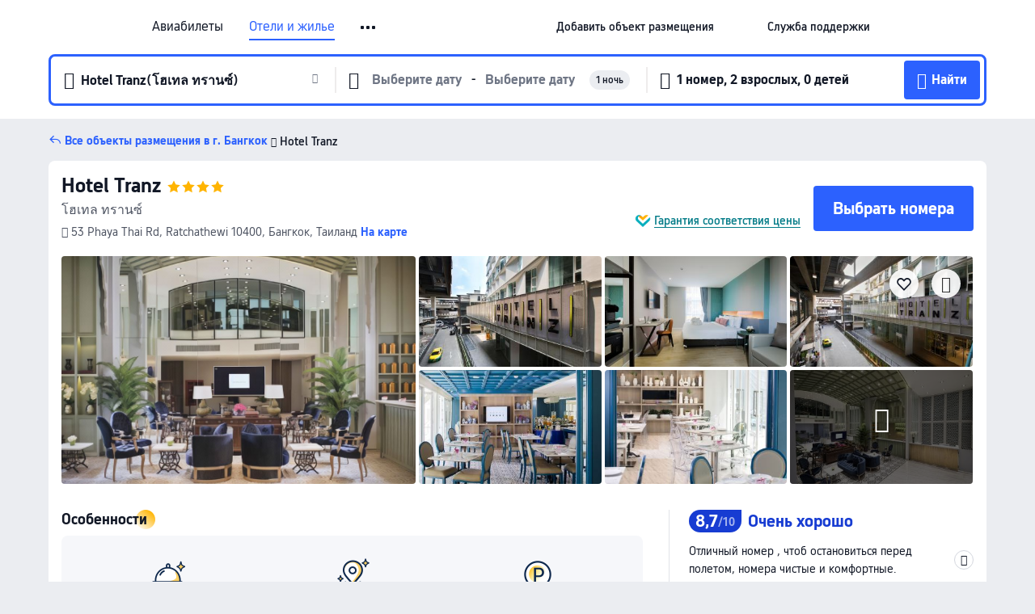

--- FILE ---
content_type: text/html; charset=utf-8
request_url: https://ru.trip.com/hotels/bangkok-hotel-detail-19828735/hotel-tranz-bangkok/
body_size: 71773
content:
<!DOCTYPE html><html lang="ru-RU" data-cargo="locale:ru-RU,language:ru,currency:RUB,contextType:online,site:RU,group:Trip,country:RU"><head><meta charSet="utf-8"/><link rel="preconnect" href="https://ak-d.tripcdn.com/"/><link rel="preconnect" href="https://aw-d.tripcdn.com/"/><link rel="preload" href="https://aw-s.tripcdn.com/modules/ibu/online-assets/TripGeom-Regular.ba9c64b894f5e19551d23b37a07ba0a4.woff2" as="font" crossorigin="" fetchpriority="high"/><link rel="preload" href="https://aw-s.tripcdn.com/modules/ibu/online-assets/TripGeom-Medium.c01bb95e18e1b0d0137ff80b79b97a38.woff2" as="font" crossorigin="" fetchpriority="high"/><link rel="preload" href="https://aw-s.tripcdn.com/modules/ibu/online-assets/TripGeom-Bold.9e9e0eb59209311df954413ff4957cbb.woff2" as="font" crossorigin="" fetchpriority="high"/><link rel="preload" href="https://aw-s.tripcdn.com/NFES/trip-hotel-online/1769074492117/_next/serverStatic/font/iconfont.woff2" as="font" crossorigin="" fetchpriority="low"/><link rel="stylesheet" href="https://aw-s.tripcdn.com/NFES/trip-hotel-online/1769074492117/_next/static/css/c0613953d67c03d0.css" crossorigin="anonymous" data-precedence="high"/><link rel="stylesheet" href="https://aw-s.tripcdn.com/NFES/trip-hotel-online/1769074492117/_next/static/css/082c0e64ad1c9dfa.css" crossorigin="anonymous" data-precedence="high"/><link rel="stylesheet" href="https://aw-s.tripcdn.com/NFES/trip-hotel-online/1769074492117/_next/static/css/b35f9c0397f5e7aa.css" crossorigin="anonymous" data-precedence="high"/><link rel="stylesheet" href="https://aw-s.tripcdn.com/NFES/trip-hotel-online/1769074492117/_next/static/css/6a6ed5a9de936fab.css" crossorigin="anonymous" data-precedence="high"/><link rel="stylesheet" href="https://aw-s.tripcdn.com/NFES/trip-hotel-online/1769074492117/_next/static/css/2a15b9cf23c4d936.css" crossorigin="anonymous" data-precedence="high"/><link rel="stylesheet" href="https://aw-s.tripcdn.com/NFES/trip-hotel-online/1769074492117/_next/static/css/2545792b8732a947.css" crossorigin="anonymous" data-precedence="high"/><link rel="preload" as="style" href="https://aw-s.tripcdn.com/modules/ibu/ibu-public-component-umd/style.b7b60106e8e8a07d9ee0e3ec624de507.css" crossorigin="anonymous"/><link rel="preload" as="style" href="https://aw-s.tripcdn.com/modules/ibu/online-assets/font.ddfdb9c8916dd1ec37cbf52f9391aca5.css" crossorigin="anonymous"/><link rel="preload" href="https://pages.trip.com/Hotels/libs/sdt/sdt.min.0.0.9.js" as="script"/><link rel="preload" href="https://aw-s.tripcdn.com/NFES/trip-hotel-online/1769074492117/_next/static/chunks/app/detail/page-ecbdcd5cf33051c6.js" as="script"/><link rel="preload" href="//ak-s.tripcdn.com/modules/hotel/hotel-spider-defence-new/sdt.1004-common.min.1589d4c8f1f0c32bbeb180195d34e6b4.js" as="script"/><meta name="viewport" content="width=device-width, initial-scale=1"/><link rel="preload" href="https://ak-d.tripcdn.com/images/0584k12000d4oncei7F34_R_960_660_R5_D.jpg" as="image" fetchpriority="high"/><title>Hotel Tranz (Бангкок), обновлённые цены, предложения и отзывы 2026 | Trip.com</title><meta name="description" content="Бронируйте онлайн в любое время с круглосуточной поддержкой на Trip.com — смотрите актуальные цены, отзывы и фото Hotel Tranz в Бангкок."/><meta name="keywords" content="Hotel Tranz"/><meta property="og:type" content="website"/><meta property="og:title" content="Hotel Tranz (Бангкок), обновлённые цены, предложения и отзывы 2026 | Trip.com"/><meta property="og:description" content="Бронируйте онлайн в любое время с круглосуточной поддержкой на Trip.com — смотрите актуальные цены, отзывы и фото Hotel Tranz в Бангкок."/><meta property="og:url" content="https://ru.trip.com/hotels/bangkok-hotel-detail-19828735/hotel-tranz-bangkok/"/><meta property="og:image" content="https://ak-d.tripcdn.com/images/0584k12000d4oncei7F34_R_960_660_R5_D.jpg"/><meta property="og:site_name" content="Hotel Tranz"/><link rel="alternate" href="https://www.trip.com/hotels/bangkok-hotel-detail-19828735/hotel-tranz-bangkok/" hrefLang="x-default"/><link rel="alternate" href="https://uk.trip.com/hotels/bangkok-hotel-detail-19828735/hotel-tranz-bangkok/" hrefLang="en-GB"/><link rel="alternate" href="https://hk.trip.com/hotels/bangkok-hotel-detail-19828735/hotel-tranz-bangkok/" hrefLang="zh-Hant-HK"/><link rel="alternate" href="https://kr.trip.com/hotels/bangkok-hotel-detail-19828735/hotel-tranz-bangkok/" hrefLang="ko"/><link rel="alternate" href="https://jp.trip.com/hotels/bangkok-hotel-detail-19828735/hotel-tranz-bangkok/" hrefLang="ja"/><link rel="alternate" href="https://sg.trip.com/hotels/bangkok-hotel-detail-19828735/hotel-tranz-bangkok/" hrefLang="en-SG"/><link rel="alternate" href="https://au.trip.com/hotels/bangkok-hotel-detail-19828735/hotel-tranz-bangkok/" hrefLang="en-AU"/><link rel="alternate" href="https://de.trip.com/hotels/bangkok-hotel-detail-19828735/hotel-tranz-bangkok/" hrefLang="de"/><link rel="alternate" href="https://fr.trip.com/hotels/bangkok-hotel-detail-19828735/hotel-tranz-bangkok/" hrefLang="fr"/><link rel="alternate" href="https://es.trip.com/hotels/bangkok-hotel-detail-19828735/hotel-tranz-bangkok/" hrefLang="es"/><link rel="alternate" href="https://it.trip.com/hotels/bangkok-hotel-detail-19828735/hotel-tranz-bangkok/" hrefLang="it"/><link rel="alternate" href="https://ru.trip.com/hotels/bangkok-hotel-detail-19828735/hotel-tranz-bangkok/" hrefLang="ru"/><link rel="alternate" href="https://th.trip.com/hotels/bangkok-hotel-detail-19828735/hotel-tranz-bangkok/" hrefLang="th"/><link rel="alternate" href="https://id.trip.com/hotels/bangkok-hotel-detail-19828735/hotel-tranz-bangkok/" hrefLang="id"/><link rel="alternate" href="https://my.trip.com/hotels/bangkok-hotel-detail-19828735/hotel-tranz-bangkok/" hrefLang="ms"/><link rel="alternate" href="https://vn.trip.com/hotels/bangkok-hotel-detail-19828735/hotel-tranz-bangkok/" hrefLang="vi"/><link rel="alternate" href="https://nl.trip.com/hotels/bangkok-hotel-detail-19828735/hotel-tranz-bangkok/" hrefLang="nl"/><link rel="alternate" href="https://pl.trip.com/hotels/bangkok-hotel-detail-19828735/hotel-tranz-bangkok/" hrefLang="pl"/><link rel="alternate" href="https://gr.trip.com/hotels/bangkok-hotel-detail-19828735/hotel-tranz-bangkok/" hrefLang="el"/><link rel="alternate" href="https://tr.trip.com/hotels/bangkok-hotel-detail-19828735/hotel-tranz-bangkok/" hrefLang="tr"/><link rel="alternate" href="https://br.trip.com/hotels/bangkok-hotel-detail-19828735/hotel-tranz-bangkok/" hrefLang="pt-BR"/><link rel="alternate" href="https://tw.trip.com/hotels/bangkok-hotel-detail-19828735/hotel-tranz-bangkok/" hrefLang="zh-Hant-TW"/><link rel="alternate" href="https://nz.trip.com/hotels/bangkok-hotel-detail-19828735/hotel-tranz-bangkok/" hrefLang="en-NZ"/><link rel="alternate" href="https://ca.trip.com/hotels/bangkok-hotel-detail-19828735/hotel-tranz-bangkok/" hrefLang="en-CA"/><link rel="alternate" href="https://us.trip.com/hotels/bangkok-hotel-detail-19828735/hotel-tranz-bangkok/" hrefLang="en-US"/><link rel="alternate" href="https://pk.trip.com/hotels/bangkok-hotel-detail-19828735/hotel-tranz-bangkok/" hrefLang="en-PK"/><link rel="alternate" href="https://in.trip.com/hotels/bangkok-hotel-detail-19828735/hotel-tranz-bangkok/" hrefLang="en-IN"/><link rel="alternate" href="https://sa.trip.com/hotels/bangkok-hotel-detail-19828735/hotel-tranz-bangkok/" hrefLang="ar-SA"/><link rel="alternate" href="https://ae.trip.com/hotels/bangkok-hotel-detail-19828735/hotel-tranz-bangkok/" hrefLang="en-AE"/><link rel="alternate" href="https://at.trip.com/hotels/bangkok-hotel-detail-19828735/hotel-tranz-bangkok/" hrefLang="de-AT"/><link rel="alternate" href="https://dk.trip.com/hotels/bangkok-hotel-detail-19828735/hotel-tranz-bangkok/" hrefLang="da"/><link rel="alternate" href="https://fi.trip.com/hotels/bangkok-hotel-detail-19828735/hotel-tranz-bangkok/" hrefLang="fi"/><link rel="alternate" href="https://mx.trip.com/hotels/bangkok-hotel-detail-19828735/hotel-tranz-bangkok/" hrefLang="es-MX"/><link rel="alternate" href="https://ph.trip.com/hotels/bangkok-hotel-detail-19828735/hotel-tranz-bangkok/" hrefLang="en-PH"/><link rel="alternate" href="https://pt.trip.com/hotels/bangkok-hotel-detail-19828735/hotel-tranz-bangkok/" hrefLang="pt"/><link rel="alternate" href="https://se.trip.com/hotels/bangkok-hotel-detail-19828735/hotel-tranz-bangkok/" hrefLang="sv"/><link rel="canonical" href="https://ru.trip.com/hotels/bangkok-hotel-detail-19828735/hotel-tranz-bangkok/"/><script type="text/javascript">window.UBT_BIZCONFIG={isLoadRMS:false}</script><link rel="stylesheet" href="https://aw-s.tripcdn.com/modules/ibu/ibu-public-component-umd/style.b7b60106e8e8a07d9ee0e3ec624de507.css" crossorigin="anonymous"/><script src="https://aw-s.tripcdn.com/modules/ibu/ibu-public-component-umd/production.min.e60ad7659c4307455a5d16ce5eb7707d.js" crossorigin="anonymous"></script><script src="https://aw-s.tripcdn.com/modules/ibu/gtm-loader/gtm-loader.131ef8b57f3d288725f3c2c14517cd74.js"></script><link rel="stylesheet" href="https://aw-s.tripcdn.com/modules/ibu/online-assets/font.ddfdb9c8916dd1ec37cbf52f9391aca5.css" crossorigin="anonymous"/><script type="application/ld+json">{"@type":"Hotel","name":"Hotel Tranz","address":{"postalCode":"10400","addressLocality":"53 Phaya Thai Rd","streetAddress":"53 Phaya Thai Rd, Ratchathewi 10400, Бангкок, Таиланд","addressRegion":"Бангкок","addressCountry":"Таиланд","@type":"PostalAddress"},"image":"https://ak-d.tripcdn.com/images/0584k12000d4oncei7F34_R_960_660_R5_D.jpg","@context":"http://schema.org","aggregateRating":{"bestRating":5,"@type":"AggregateRating","reviewCount":"444","ratingValue":"4.3"},"priceRange":"От 6 036 ₽","url":"https://www.trip.com/hotels/bangkok-hotel-detail-19828735/hotel-tranz-bangkok/"}</script><script type="application/ld+json">{"@context":"https://schema.org","@type":"BreadcrumbList","itemListElement":[{"@type":"ListItem","position":1,"name":"Trip.com","item":"https://ru.trip.com"},{"@type":"ListItem","position":2,"name":"Отели","item":"https://ru.trip.com/hotels/"},{"@type":"ListItem","position":3,"name":"Таиланд: отели","item":"https://ru.trip.com/hotels/country/thailand.html"},{"@type":"ListItem","position":4,"name":"Бангкок: отели","item":"https://ru.trip.com/hotels/bangkok-hotels-list-359/"},{"@type":"ListItem","position":5,"name":"Hotel Tranz","item":""}]}</script><script type="application/ld+json">{"@context":"https://schema.org","@type":"FAQPage","mainEntity":[{"@type":"Question","name":"В какое время заезд и выезд в Hotel Tranz?","acceptedAnswer":{"@type":"Answer","text":"Заезд в Hotel Tranz начинается в 14:00, а выезд — в 12:00."}},{"@type":"Question","name":"Есть ли в Hotel Tranz бассейн?","acceptedAnswer":{"@type":"Answer","text":"Нет, в Hotel Tranz нет бассейна."}},{"@type":"Question","name":"Разрешено ли размещение с животными в Hotel Tranz?","acceptedAnswer":{"@type":"Answer","text":"Нет, размещение с животными в Hotel Tranz не разрешено."}},{"@type":"Question","name":"Предоставляет ли Hotel Tranz завтрак?","acceptedAnswer":{"@type":"Answer","text":"Да, в Hotel Tranz гостям предоставляется завтрак. Варианты включают: Американский, Азиатский. "}},{"@type":"Question","name":"Сколько стоит проживание в Hotel Tranz?","acceptedAnswer":{"@type":"Answer","text":"Стоимость номеров в Hotel Tranz зависит от дат, политики отеля и других факторов. Укажите даты вашего пребывания, чтобы узнать актуальные цены."}},{"@type":"Question","name":"Как добраться до Hotel Tranz из ближайшего аэропорта?","acceptedAnswer":{"@type":"Answer","text":"Ближайший аэропорт — Аэропорт Дон Муанг, расстояние до него составляет расстояние от отеля на машине: 22,6км (около 35 мин)."}},{"@type":"Question","name":"Какова политика отмены в Hotel Tranz?","acceptedAnswer":{"@type":"Answer","text":"Политика отмены в Hotel Tranz зависит от типа номера и условий бронирования."}}]}</script><link rel="preload" href="https://aw-s.tripcdn.com/ares/api/cc?f=locale%2Fv3%2F100043054%2Fru-RU.js%2C%2Flocale%2Fv3%2F6002%2Fru-RU.js%2C%2Flocale%2Fv3%2F6001%2Fru-RU.js%2C%2Flocale%2Fv3%2F330151%2Fru-RU.js%2C%2Flocale%2Fv3%2F330153%2Fru-RU.js%2C%2Flocale%2Fv3%2F100015471%2Fru-RU.js%2C%2Flocale%2Fv3%2F100009239%2Fru-RU.js%2C%2Flocale%2Fv3%2F37666%2Fru-RU.js%2C%2Flocale%2Fv3%2F100015469%2Fru-RU.js%2C%2Flocale%2Fv3%2F33000032%2Fru-RU.js%2C%2Flocale%2Fv3%2F33000006%2Fru-RU.js%2C%2Flocale%2Fv3%2F33000018%2Fru-RU.js%2C%2Flocale%2Fv3%2F33000015%2Fru-RU.js%2C%2Flocale%2Fv3%2F33000010%2Fru-RU.js%2C%2Flocale%2Fv3%2F6005%2Fru-RU.js%2C%2Flocale%2Fv3%2F37100%2Fru-RU.js%2C%2Flocale%2Fv3%2F37007%2Fru-RU.js&amp;etagc=7c1cd7844ca295bd1539ebfa4ed3471f&amp;defaultNfesId=100043054" as="script" crossorigin="anonymous"/><script id="webcore_internal" type="application/json" crossorigin="anonymous">{"rootMessageId":"100043054-0a9a05b5-491463-137957"}</script><script src="https://aw-s.tripcdn.com/NFES/trip-hotel-online/1769074492117/_next/static/chunks/polyfills-c67a75d1b6f99dc8.js" crossorigin="anonymous" nomodule=""></script></head><body dir="ltr" class="ibu-hotel-online-tripgeom" data-domain="ak"><div id="hp_container" class=""><div id="ibu_hotel_header"><div class="mc-hd mc-hd__ru-ru mc-hd_line mc-hd_theme_white mc-hd-single_row" role="banner"><div class="mc-hd__inner"><div class="mc-hd__flex-con clear-float"><div class="mc-hd__logo-con mc-hd__logo-con-ru-RU"><div class="mc-hd__trip-logo-placeholder"></div></div><div class="mc-hd__nav-single-row"><div class="mc-hd__nav-con 3010 mc-hd__nav-loading" id="ibuHeaderChannels"><ul class="mc-hd__nav"><li class="mc-hd__nav-item mc-hd__nav-item-flights" data-fold="false"><a id="header_action_nav_flights" class="mc-hd__nav-lnk" title="Авиабилеты" aria-label="Авиабилеты" aria-hidden="false" href="/flights/?locale=ru-RU&amp;curr=RUB">Авиабилеты</a></li><li class="mc-hd__nav-item mc-hd__nav-item-hotels" data-fold="false"><a id="header_action_nav_hotels" class="mc-hd__nav-lnk is-active" title="Отели и жилье" aria-label="Отели и жилье" aria-hidden="false" href="/hotels/?locale=ru-RU&amp;curr=RUB">Отели и жилье</a></li><li class="mc-hd__nav-item mc-hd__nav-item-trains" data-fold="false"><a id="header_action_nav_trains" class="mc-hd__nav-lnk" title="Ж/д билеты" aria-label="Ж/д билеты" aria-hidden="false" href="/trains/?locale=ru-RU&amp;curr=RUB">Ж/д билеты</a></li><li class="mc-hd__nav-item mc-hd__nav-item-wth-sub mc-hd__nav-item-ttd" data-fold="false"><a id="header_action_nav_ttd" class="mc-hd__nav-lnk" title="Экскурсии и билеты" aria-label="Экскурсии и билеты" aria-hidden="false" href="/things-to-do/ttd-home/?ctm_ref=vactang_page_23810&amp;locale=ru-RU&amp;curr=RUB">Экскурсии и билеты</a><ul class="mc-hd__nav-item-sub" role="group"><li tabindex="-1" role="menuitem"><a id="header_action_nav_tnt" href="/things-to-do/ttd-home/?ctm_ref=vactang_page_23810&amp;locale=ru-RU&amp;curr=RUB" class="mc-hd__sub-nav-lnk" tabindex="-1" data-parent="ttd" data-index="0" aria-label="Экскурсии и билеты" aria-hidden="false">Экскурсии и билеты</a></li><li tabindex="-1" role="menuitem"><a id="header_action_nav_esim" href="/sale/w/10229/esim.html?locale=ru-RU&amp;curr=RUB" class="mc-hd__sub-nav-lnk" tabindex="-1" data-parent="ttd" data-index="1" aria-label="eSIM &amp; SIM" aria-hidden="false">eSIM &amp; SIM</a></li></ul></li><li class="mc-hd__nav-item mc-hd__nav-item-airporttransfers" data-fold="false"><a id="header_action_nav_airporttransfers" class="mc-hd__nav-lnk" title="Трансферы (аэропорт) " aria-label="Трансферы (аэропорт) " aria-hidden="false" href="/airport-transfers/?locale=ru-RU&amp;curr=RUB">Трансферы (аэропорт) </a></li><li class="mc-hd__nav-item mc-hd__nav-item-wth-sub mc-hd__nav-item-travelinspiration" data-fold="false"><span id="header_action_nav_travelinspiration" class="mc-hd__nav-lnk" title="Идеи для поездки" aria-label="Идеи для поездки" aria-hidden="false" tabindex="0" role="link">Идеи для поездки</span><ul class="mc-hd__nav-item-sub" role="group"><li tabindex="-1" role="menuitem"><a id="header_action_nav_travelguide" href="/travel-guide/?locale=ru-RU&amp;curr=RUB" class="mc-hd__sub-nav-lnk" tabindex="-1" data-parent="travelinspiration" data-index="0" aria-label="Путеводители" aria-hidden="false">Путеводители</a></li><li tabindex="-1" role="menuitem"><a id="header_action_nav_tripbest" href="/toplist/tripbest/home?locale=ru-RU&amp;curr=RUB" class="mc-hd__sub-nav-lnk" tabindex="-1" data-parent="travelinspiration" data-index="1" aria-label="Trip.Best" aria-hidden="false">Trip.Best</a></li></ul></li><li class="mc-hd__nav-item mc-hd__nav-item-tripmap" data-fold="false"><a id="header_action_nav_tripmap" class="mc-hd__nav-lnk" title="Карта" aria-label="Карта" aria-hidden="false" href="/webapp/tripmap/travel?entranceId=Triponlinehomeside&amp;locale=ru-RU&amp;curr=RUB">Карта</a></li><li class="mc-hd__nav-item mc-hd__nav-item-tripcoins" data-fold="false"><a id="header_action_nav_tripcoins" class="mc-hd__nav-lnk" title="Trip.com Rewards" aria-label="Trip.com Rewards" aria-hidden="false" href="/customer/loyalty/?locale=ru-RU&amp;curr=RUB">Trip.com Rewards</a></li><li class="mc-hd__nav-item mc-hd__nav-item-sales" data-fold="false"><a id="header_action_nav_sales" class="mc-hd__nav-lnk" title="Акции" aria-label="Акции" aria-hidden="false" href="/sale/deals/?locale=ru-RU&amp;curr=RUB">Акции</a></li></ul></div></div><div class="mc-hd__func-con" id="ibuHeaderMenu"><div class="mc-hd__func"><div class="mc-hd__option-app-placeholder">Приложение</div><div class="mc-hd__option"><div class="mc-hd__entry" aria-label="Добавить объект размещения" tabindex="0" role="link"><span aria-hidden="true" title="Добавить объект размещения">Добавить объект размещения</span><i class="fi fi-Hotels"></i></div></div><div class="mc-hd__option mc-hd__option__selector"><div class="mc-hd__selector mc-lhd-menu-selector" tabindex="0" role="button" aria-haspopup="dialog" aria-label="Язык/валюта"><div class="mc-lhd-menu-selector-locale-con" style="padding:8px" aria-hidden="true"><div class="mc-lhd-menu-selector-locale ru_ru"><i class="locale-icon flag-ru-RU"></i></div></div></div></div><div class="mc-hd__option"><div class="mc-hd__help" tabindex="0" aria-label="Служба поддержки" role="link"><span aria-hidden="true" title="Служба поддержки">Служба поддержки</span><i class="fi fi-ic_help"></i></div></div><div class="mc-hd__search-booking-placeholder">Поиск бронирований</div><div class="mc-lhd-menu-account mc-lhd-account-nologin" style="display:none"></div></div></div></div></div></div><script>if (typeof Object.assign !== 'function') {window._assignObject = function(t, s) {for (var k in s) { t[k] = s[k] }; return t }; }else { window._assignObject = Object.assign } window.__CARGO_DATA__ = _assignObject(window.__CARGO_DATA__ || {}, {"channelmetauoe1":[{"channel":"home","source":"flights","value":"{\"displayName\":\"Home\",\"displayNameSharkKey\":\"ButtonText_Home\",\"path\":\"\"}"},{"channel":"hotels","source":"flights","value":"{\"displayName\":\"Hotels\",\"displayNameSharkKey\":\"ButtonText_Hotel\",\"path\":\"/hotels/\",\"icon\":\"fi-hotel_new\",\"groupId\":1}"},{"channel":"flights","source":"flights","value":"{\"displayName\":\"Flights\",\"displayNameSharkKey\":\"ButtonText_Flights\",\"path\":\"/flights/\",\"icon\":\"fi-flight\",\"groupId\":1}"},{"channel":"trains","source":"flights","value":"{\"displayName\":\"Trains\",\"displayNameSharkKey\":\"ButtonText_Trains\",\"path\":\"/trains/\",\"icon\":\"fi-train\",\"groupId\":1}"},{"channel":"ttd","source":"flights","value":"{\"displayName\":\"TNT\",\"displayNameSharkKey\":\"ButtonText_TTD\",\"path\":\"/things-to-do/ttd-home/?ctm_ref=vactang_page_23810\",\"icon\":\"fi-ic_tnt\",\"groupId\":1}"},{"channel":"travelguide","source":"flights","value":"{\"displayName\":\"Attractions\",\"displayNameSharkKey\":\"ButtonText_TravelGuide\",\"path\":\"/travel-guide/\",\"icon\":\"fi-destination\",\"parent\":\"travelinspiration\",\"groupId\":3}"},{"channel":"carhire","source":"flights","value":"{\"displayName\":\"Car Rentals\",\"displayNameSharkKey\":\"ButtonText_Carhire\",\"path\":\"/carhire/?channelid=14409\",\"parent\":\"cars\",\"icon\":\"fi-car\",\"groupId\":1}"},{"channel":"airporttransfers","source":"flights","value":"{\"displayName\":\"Airport Transfers\",\"displayNameSharkKey\":\"ButtonText_AirportTransfers\",\"path\":\"/airport-transfers/\",\"parent\":\"cars\",\"icon\":\"fi-airport-transfer\",\"groupId\":1}"},{"channel":"cars","source":"flights","value":"{\"displayName\":\"Cars\",\"displayNameSharkKey\":\"ButtonText_Cars\",\"path\":\"\",\"icon\":\"fi-ic_carrental\",\"groupId\":1}"},{"channel":"sales","source":"flights","value":"{\"displayName\":\"Deals\",\"displayNameSharkKey\":\"ButtonText_Deals\",\"path\":\"/sale/deals/\",\"icon\":\"fi-a-ic_deal21x\",\"groupId\":3}"},{"channel":"tripcoins","source":"flights","value":"{\"displayName\":\"Trip Rewards\",\"displayNameSharkKey\":\"ButtonText_TripRewards\",\"path\":\"/customer/loyalty/\",\"icon\":\"fi-a-TripCoins\",\"groupId\":4}"},{"channel":"giftcard","source":"flights","value":"{\"displayName\":\"GiftCard\",\"displayNameSharkKey\":\"ButtonText_GiftCard\",\"path\":\"/giftcard\",\"icon\":\"fi-ic_giftcard\",\"groupId\":2}"},{"channel":"cruises","source":"flights","value":"{\"displayName\":\"Cruises\",\"displayNameSharkKey\":\"ButtonText_Cruises\",\"path\":\"/cruises\",\"icon\":\"fi-ic_BU_cruises\",\"groupId\":2}"},{"channel":"others","source":"flights","value":"{\"path\":\"/sale/w/1744/singaporediscovers.html?locale=en_sg\",\"displayName\":\"SingapoRediscovers Vouchers\",\"displayNameSharkKey\":\"key_channel_sg_vouchers\"}"},{"channel":"packages","source":"flights","value":"{\"displayName\":\"Bundle\",\"displayNameSharkKey\":\"ButtonText_Bundle\",\"path\":\"/packages/?sourceFrom=IBUBundle_home\",\"icon\":\"fi-ic_bundle\",\"groupId\":1}"},{"channel":"customtrips","source":"flights","value":"{\"displayName\":\"Custom Trips\",\"displayNameSharkKey\":\"ButtonText_CustomTrip\",\"path\":\"/custom-trips/index\",\"icon\":\"fi-a-ic_BU_customtrips\",\"groupId\":2}"},{"channel":"insurance","source":"flights","value":"{\"displayName\":\"Insurance\",\"displayNameSharkKey\":\"ButtonText_Insurance\",\"path\":\"/insurance?bid=1&cid=2&pid=1\",\"icon\":\"fi-ic_insurance\",\"groupId\":2}"},{"channel":"tnt","source":"flights","value":"{\"displayName\":\"tnt\",\"displayNameSharkKey\":\"ButtonText_TTD\",\"path\":\"/things-to-do/ttd-home/?ctm_ref=vactang_page_23810\",\"parent\":\"ttd\",\"icon\":\"fi-ic_tnt\",\"groupId\":1}"},{"channel":"esim","source":"flights","value":"{\"displayName\":\"eSIM\",\"displayNameSharkKey\":\"ButtonText_eSim\",\"path\":\"/sale/w/10229/esim.html\",\"parent\":\"ttd\",\"groupId\":1}"},{"channel":"tripmap","source":"flights","value":"{\"displayName\":\"Map\",\"displayNameSharkKey\":\"ButtonText_Map\",\"path\":\"/webapp/tripmap/travel?entranceId=Triponlinehomeside\",\"icon\":\"fi-a-itinerarymap\",\"groupId\":3}"},{"channel":"travelinspiration","source":"flights","value":"{\"displayName\":\"TravelInspiration\",\"displayNameSharkKey\":\"ButtonText_TravelInspiration\",\"path\":\"\",\"icon\":\"fi-destination\",\"groupId\":3}"},{"channel":"tripbest","source":"flights","value":"{\"displayName\":\"TripBest\",\"displayNameSharkKey\":\"ButtonText_TripBest\",\"path\":\"/toplist/tripbest/home\",\"icon\":\"fi-destination\",\"parent\":\"travelinspiration\",\"groupId\":3}"},{"channel":"tripplanner","source":"flights","value":"{\"displayName\":\"TripPlanner\",\"displayNameSharkKey\":\"ButtonText_TripPlanner\",\"path\":\"/webapp/tripmap/tripplanner?source=t_online_homepage\",\"groupId\":3,\"iconUrl\":\"https://dimg04.tripcdn.com/images/05E1712000o6ljnud70A3.svg\",\"activeIconUrl\":\"https://dimg04.tripcdn.com/images/05E3c12000nm1joaw5B34.png\"}"},{"channel":"grouptours","source":"flights","value":"{\"displayName\":\"Group Tours\",\"displayNameSharkKey\":\"ButtonText_GroupTours\",\"path\":\"/package-tours/group-tours\",\"groupId\":2,\"iconUrl\":\"https://dimg04.tripcdn.com/images/05E6i12000nn4rqq27CB1.svg\",\"activeIconUrl\":\"https://dimg04.tripcdn.com/images/05E6i12000nn4rqq27CB1.svg\"}"},{"channel":"privatetours","source":"flights","value":"{\"displayName\":\"Private Tours\",\"displayNameSharkKey\":\"ButtonText_PrivateTours\",\"path\":\"/package-tours/private-tours\",\"groupId\":2,\"iconUrl\":\"https://dimg04.tripcdn.com/images/05E4612000nn4rnod1150.svg\",\"activeIconUrl\":\"https://dimg04.tripcdn.com/images/05E4612000nn4rnod1150.svg\"}"}],"locale":"ru-RU","onlinechannelscrurue1":[{"locale":"ru-RU","channel":"flights","value":"1"},{"locale":"ru-RU","channel":"hotels","value":"1"},{"locale":"ru-RU","channel":"trains","value":"1"},{"locale":"ru-RU","channel":"ttd","value":"1"},{"locale":"ru-RU","channel":"tnt","value":"1"},{"locale":"ru-RU","channel":"esim","value":"1"},{"locale":"ru-RU","channel":"airporttransfers","value":"1"},{"locale":"ru-RU","channel":"travelinspiration","value":"1"},{"locale":"ru-RU","channel":"travelguide","value":"1"},{"locale":"ru-RU","channel":"tripbest","value":"1"},{"locale":"ru-RU","channel":"tripmap","value":"1"},{"locale":"ru-RU","channel":"tripcoins","value":"1"},{"locale":"ru-RU","channel":"sales","value":"1"}],"menumetacrurue0":"{\"entry\":{\"url\":\"https://www.trip.com/list-your-property?channel=21&locale=en-XX\",\"displaySharkKey\":\"key_header_entry\"},\"help\":{\"mode\":\"entry\",\"url\":\"/pages/support\"},\"mybooking\":{\"url\":\"/order/all\",\"displaySharkKey\":\"V3_Profile_MyOrders\"}}","loginmenue0":"{\"menu\":[{\"show\":true,\"displayName\":\"My Bookings\",\"displayNameSharkKey\":\"V3_Profile_MyOrders\",\"include\":\"all\",\"link\":\"/order/all\",\"id\":\"booking\"},{\"show\":false,\"displayName\":\"Trip Coins\",\"displayNameSharkKey\":\"V3_Profile_Points\",\"include\":\"all\",\"showByLocale\":\"en-ca,da-dk,fi-fi,uk-ua,pt-pt,es-mx,sv-se,nl-nl,pl-pl,en-sg,ja-jp,ko-kr,en-hk,zh-hk,de-de,fr-fr,es-es,ru-ru,id-id,en-id,th-th,en-th,ms-my,en-my,en-au,en-xx,en-us,es-us,tr-tr,en-ie,de-at,de-ch,fr-ch,nl-be,en-be,fr-be,en-il,pt-br,el-gr,en-ae,en-sa,en-nz,en-gb,it-it,vi-vn,en-ph,en-in,en-pk,en-kw,en-qa,en-om,en-bh,en-kh,ru-az,ru-by,ru-kz,zh-sg,zh-my\",\"link\":\"/customer/points/\",\"id\":\"points\"},{\"show\":true,\"displayName\":\"Promo Codes\",\"displayNameSharkKey\":\"V3_Promo_Code\",\"include\":\"all\",\"link\":\"/customer/promo/\",\"id\":\"codes\"},{\"show\":true,\"displayName\":\"Profile\",\"displayNameSharkKey\":\"V3_Text_MembInfo\",\"include\":\"all\",\"link\":\"/membersinfo/profile/\",\"id\":\"profile\"},{\"show\":false,\"displayName\":\"Friend Referrals\",\"displayNameSharkKey\":\"V3_Text_Friend\",\"include\":\"all\",\"link\":\"/sale/w/1899/friends-referral-main.html?locale=en_xx\",\"id\":\"Friend\"},{\"show\":false,\"displayName\":\"Favorites\",\"displayNameSharkKey\":\"ButtonText_Hotel_Collection\",\"showByLocale\":\"en-ca,da-dk,fi-fi,uk-ua,pt-pt,es-mx,sv-se,nl-nl,pl-pl,en-sg,ja-jp,ko-kr,en-hk,zh-hk,zh-tw,de-de,fr-fr,es-es,ru-ru,id-id,en-id,th-th,en-th,ms-my,en-my,en-au,en-xx,en-us,es-us,tr-tr,en-ie,de-at,de-ch,fr-ch,nl-be,en-be,fr-be,en-il,pt-br,el-gr,en-ae,en-sa,en-nz,en-gb,it-it,vi-vn,en-ph,en-in,en-pk,en-kw,en-qa,en-om,en-bh,en-kh,ru-az,ru-by,ru-kz,zh-sg,zh-my\",\"include\":\"all\",\"link\":\"/favorite/\",\"id\":\"favorites\"},{\"show\":false,\"showByLocale\":\"en-xx,en-us,en-sg,en-au,en-my,en-gb,en-be,en-ch,en-ie,en-ca,en-sa,en-hk,en-ae,en-nz,en-il,zh-tw,zh-hk,ja-jp,ko-kr,th-th,vi-vn,en-th,en-id,en-ph,en-in,en-pk,en-kw,en-qa,en-om,en-bh,en-kh,ru-az,ru-by,ru-kz,zh-sg,zh-my\",\"displayName\":\"Moments\",\"displayNameSharkKey\":\"V3_Profile_Moments\",\"include\":\"all\",\"link\":\"/travel-guide/personal-home\",\"id\":\"Moments\"},{\"show\":false,\"displayName\":\"Flight Price Alerts\",\"displayNameSharkKey\":\"Key_Flight_Price_Alerts\",\"include\":\"all\",\"showByLocale\":\"en-ca,da-dk,fi-fi,uk-ua,pt-pt,es-mx,sv-se,nl-nl,pl-pl,en-sg,ja-jp,ko-kr,en-hk,zh-hk,de-de,fr-fr,es-es,ru-ru,id-id,en-id,th-th,en-th,ms-my,en-my,en-au,en-xx,en-us,es-us,tr-tr,en-ie,de-at,de-ch,fr-ch,nl-be,en-be,fr-be,en-il,pt-br,el-gr,en-ae,en-sa,en-nz,en-gb,it-it,vi-vn,en-ph,en-in,en-pk,en-kw,en-qa,en-om,en-bh,en-kh,ru-az,ru-by,ru-kz,zh-sg,zh-my\",\"link\":\"/flights/price-alert/\",\"id\":\"flghtAlert\"},{\"show\":false,\"displayName\":\"Rewards\",\"displayNameSharkKey\":\"Key_Entrance_Title\",\"include\":\"all\",\"showByLocale\":\"en-ca,da-dk,fi-fi,uk-ua,pt-pt,es-mx,sv-se,nl-nl,pl-pl,en-sg,ja-jp,ko-kr,en-hk,zh-hk,de-de,fr-fr,es-es,ru-ru,id-id,en-id,th-th,en-th,ms-my,en-my,en-au,en-xx,en-us,es-us,tr-tr,en-ie,de-at,de-ch,fr-ch,nl-be,en-be,fr-be,en-il,pt-br,el-gr,en-ae,en-sa,en-nz,en-gb,it-it,vi-vn,en-ph,en-in,en-pk,en-kw,en-qa,en-om,en-bh,en-kh,ru-az,ru-by,ru-kz,zh-sg,zh-my\",\"link\":\"/customer/tierpoints/\",\"id\":\"rewards\"}]}"})</script></div><div class="content"><div class="page_detailPage__zRS1L"><div class="detailSearchBox_detailSearchBox-container__GKmx0" role="region" aria-label="Поиск объектов размещения"><div class="detailSearchBox_searchBox-wrap__WvYqJ"><div dir="ltr" class="searchBoxContainer__z5SAp responsive__iDq6D"><div class="searchBox__gPrFy" style="border:3px solid var(--smtcColorBorderBrandBold)"><div class="destination__MneKx responsive__vrNTP" aria-label=""><div class="descriptionBorderBox__Fn4fW"><div class="destination-inputBox__lJLLb"><i aria-hidden="true" class="hotel_desktop_trip- ic ic-locationline ic_locationline destination-icon__WAVAD"></i><div class="destination-inputBoxIputContainer__NRWlF"><input id="destinationInput" class="destination-inputBox_input__FyxR4" type="text" autoComplete="off" placeholder="Куда?" tabindex="0" value="Hotel Tranz(โฮเทล ทรานซ์)"/><div class="destination-inputBox_inputFake__mQ3Gz">Hotel Tranz(โฮเทล ทรานซ์)</div></div><div class="destination-inputBoxClearIconContainer__Glo7x" tabindex="0" role="button" aria-label=""><i aria-hidden="true" class="hotel_desktop_trip- ic ic-clear ic_clear destination-inputBoxClearIcon__olXZu"></i></div><div class="divider__J9E6E"></div></div></div></div><div class="responsive__Djfnm calendar__U5W5V calendarRelavtive__pWLcx" tabindex="0" aria-label=""><div class="calendarBox__IY9SI"><i aria-hidden="true" class="hotel_desktop_trip- ic ic-calendar ic_calendar calendar-icon___FMn8"></i><div class="calendar-time__NWqIM"><input id="checkInInput" type="text" readonly="" placeholder="Выберите дату" class="calendar-checkInInput__WKk2h" tabindex="-1" value=""/><div class="calendar-inputBox_inputFake__M3Udk">Выберите дату</div></div><div class="calendar-nights___Bn9y">-</div><div class="calendar-time__NWqIM"><input id="checkOutInput" type="text" readonly="" placeholder="Выберите дату" class="calendar-checkOutInput__aurPl" tabindex="-1" value=""/><div class="calendar-inputBox_inputFake__M3Udk">Выберите дату</div></div><div class="nights__i8cwz"><span>1 ночь</span></div><div class="divider__XkfFN"></div></div><div tabindex="-1" data-stop-blur="stop-calendar-blur" class="calendarComponent__e4tJH"></div></div><div class="guest__MEM77 responsive__VcS0g" tabindex="0" role="button" aria-expanded="false" aria-label=""><div class="guestBox__lMID_"><i aria-hidden="true" class="hotel_desktop_trip- ic ic-user ic_user guestBox-person__vuOLI"></i><div class="guestBox-content__Pc63P">1 номер, 2 взрослых, 0 детей</div></div></div><div class="searchButton-container__HE5VV"><div class="searchButtonContainer__fIR6v responsive__C52t0" role="button" aria-label="Найти"><button class="tripui-online-btn tripui-online-btn-large tripui-online-btn-solid-primary  tripui-online-btn-block  " type="button" style="padding:0 16px;font-size:16px;height:48px" dir="ltr"><div class="tripui-online-btn-content"><span class="tripui-online-btn-icon" style="transform:none"><i aria-hidden="true" class="hotel_desktop_trip- ic ic-search ic_search searchButton-icon__OOYav"></i></span><span class="tripui-online-btn-content-children ">Найти</span></div></button></div></div></div></div></div></div><div class="crumb_hotelCrumb__8aaZb"><span class="crumb_hotelCrumb-box__zv3Ma" tabindex="0" aria-label="Все объекты размещения в г. Бангкок" role="button"><i aria-hidden="true" class="smarticon u-icon u-icon-ic_new_back u-icon_ic_new_back crumb_hotelCrumb-icon__JsUUj"></i><span class="crumb_hotelCrumb-title__siLyG" aria-hidden="true">Все объекты размещения в г. Бангкок</span></span><div class="crumb_hotelCrumb-seo-title-box__DrnL3"><span class="crumb_hotelCrumb-seo-title__AzUmW" tabindex="0"><i aria-hidden="true" class="hotel_desktop_trip- ic ic-forward ic_forward crumb_hotelCrumb-switchIcon_right__Gw8rE"></i>Hotel Tranz</span><div class="crumb_hotelCrumb-seo-freshModal__JJFWD "><div><div class="FreshnessModal_freshness-section-triangle__3CiSj"></div><div class="FreshnessModal_freshness-section__Hutqy"><div class="FreshnessModal_freshness-section-content__TuSwZ"><h2 class="FreshnessModal_freshness-primary-title__gGYT3">Откройте для себя Hotel Tranz в Бангкок — 4-звёздочный отель с оценкой 8.7/10 по 439 отзывам. Отличное качество и выгодные цены: номера доступны от 7 123 ₽.</h2><div class="FreshnessModal_freshness-subsection__Z76Tl"><h3 class="FreshnessModal_freshness-secondary-title__jYER3">Номера</h3><div class="FreshnessModal_freshness-contents__gVtQh"><p class="FreshnessModal_freshness-content-item__JudST">Улучшенный номер с двумя односпальными кроватями</p><p class="FreshnessModal_freshness-content-item__JudST">Улучшенный номер с кроватью «king-size»</p><p class="FreshnessModal_freshness-content-item__JudST">Номер Делюкс</p></div></div><div class="FreshnessModal_freshness-subsection__Z76Tl"><h3 class="FreshnessModal_freshness-secondary-title__jYER3">Регистрация заезда и выезда</h3><div class="FreshnessModal_freshness-contents__gVtQh"><p class="FreshnessModal_freshness-content-item__JudST">С 14:00 до 12:00</p></div></div><div class="FreshnessModal_freshness-subsection__Z76Tl"><h3 class="FreshnessModal_freshness-secondary-title__jYER3">Основные удобства</h3><div class="FreshnessModal_freshness-contents__gVtQh"><p class="FreshnessModal_freshness-content-item__JudST">Правила для питомцев: Размещение с питомцами не разрешено.</p><p class="FreshnessModal_freshness-content-item__JudST">Тип завтрака: Американский,Азиатский</p><p class="FreshnessModal_freshness-content-item__JudST">Питание и напитки: Ресторан, Киоск/минимаркет</p></div></div><div class="FreshnessModal_freshness-footer__WFCoj">Цены на отели указаны по данным Trip.com на 25 января-31 января.</div></div></div></div></div></div></div><div class="page_detailMain__9AGj9 "><div class="hotelHeaderInfo_headInfo__s6DnB" id="trip_main_content"><div class="headInit_headInit__Z6g5X"><div class="headInit_headInit_left__AfFyu"><div class="headInit_headInit-title__m3aAX"><h1 class="headInit_headInit-title_nameA__EE_LB" data-exposure="{&quot;ubtKey&quot;:&quot;hotel_trip_detail_module_load&quot;,&quot;data&quot;:{&quot;masterhotelid&quot;:19828735,&quot;page&quot;:&quot;10320668147&quot;,&quot;locale&quot;:&quot;ru-RU&quot;,&quot;module&quot;:&quot;hotel_name&quot;}}" data-send="devTrace" tabindex="0" aria-label="Hotel Tranz">Hotel Tranz</h1><span class="headInit_headInit-tagBox___eg6I"><div class="hotelTag_hotelTag_box__zvaUt"></div><span class="hotelLevel_hotelLevel__mhh3v" aria-label="4 из 5 звезд" role="img"><i aria-hidden="true" class="smarticon u-icon u-icon-ic_new_star u-icon_ic_new_star hotelLevel_hotelLevel_icon__IjXS0"></i><i aria-hidden="true" class="smarticon u-icon u-icon-ic_new_star u-icon_ic_new_star hotelLevel_hotelLevel_icon__IjXS0"></i><i aria-hidden="true" class="smarticon u-icon u-icon-ic_new_star u-icon_ic_new_star hotelLevel_hotelLevel_icon__IjXS0"></i><i aria-hidden="true" class="smarticon u-icon u-icon-ic_new_star u-icon_ic_new_star hotelLevel_hotelLevel_icon__IjXS0"></i></span><div class="hotelTag_hotelTag_box__zvaUt"></div></span></div><div><div class="headInit_headInit-title_sub__Bxn1N">โฮเทล ทรานซ์</div><div class="headInit_headInit-address_position__OZU_R" data-exposure="{&quot;ubtKey&quot;:&quot;hotel_trip_detail_module_load&quot;,&quot;data&quot;:{&quot;masterhotelid&quot;:19828735,&quot;page&quot;:&quot;10320668147&quot;,&quot;locale&quot;:&quot;ru-RU&quot;,&quot;module&quot;:&quot;hotel_address&quot;}}" data-send="devTrace"><span class="headInit_headInit-address_text__D_Atv" tabindex="0" aria-label="53 Phaya Thai Rd, Ratchathewi 10400, Бангкок, Таиланд" role="button"><i aria-hidden="true" class="hotel_desktop_trip- ic ic-locationline ic_locationline headInit_headInit-address_icon__3pBcD"></i><span aria-hidden="true">53 Phaya Thai Rd, Ratchathewi 10400, Бангкок, Таиланд</span></span><div class="headInit_headInit-address_showmoregroup__Hgtra"><div tabindex="0"><div class="style_textLinkButton__XwrMR headInit_headInit-address_showmoreA__3ygOE"><span>На карте</span></div></div></div></div></div></div><div class="headInit_headInit_right__XCEKz"><div class="headInit_headInit-leftSide__2bud1 headInit_headInit-leftSideTrip__HUM48"><div></div><div><div class="m-BRGEntry  " data-exposure="{&quot;ubtKey&quot;:&quot;htl_ol_comp_olWpm_wePriceMatch_exposure&quot;,&quot;data&quot;:{&quot;source_page&quot;:&quot;detail&quot;}}"><div class="m-BRGEntry-icon " aria-hidden="true"></div><span class="m-BRGEntry-text" tabindex="0" role="button">Гарантия соответствия цены</span></div></div></div><button class="tripui-online-btn tripui-online-btn-large tripui-online-btn-solid-primary    " type="button" style="padding:0 24px;height:56px;font-size:20px" dir="ltr"><div class="tripui-online-btn-content"><span class="tripui-online-btn-content-children ">Выбрать номера</span></div></button></div></div><div class="headAlbum_headAlbum__WXxRg" aria-hidden="true"><div class="headAlbum_headAlbum-container__C9mUv" data-exposure="{&quot;ubtKey&quot;:&quot;htl_ol_dtl_htlinfo_vdpic_exposure&quot;,&quot;data&quot;:{&quot;channeltype&quot;:&quot;online&quot;,&quot;has_video&quot;:&quot;F&quot;,&quot;masterhotelid&quot;:&quot;19828735&quot;,&quot;pictureNum&quot;:10,&quot;source_url&quot;:&quot;https://ak-d.tripcdn.com/images/0584k12000d4oncei7F34_R_960_660_R5_D.jpg&quot;,&quot;page&quot;:&quot;10320668147&quot;,&quot;locale&quot;:&quot;ru-RU&quot;}}"><div class="headAlbum_headAlbum-bigpic__CJHFG"><div class="headAlbum_headAlbum_position__bQWOy"><div tabindex="0" class="headAlbum_headAlbum-smallpics_box__kaOO6" role="img" aria-label="Hotel Tranz: фотогалерея"><img class="headAlbum_headAlbum_img__vfjQm" src="https://ak-d.tripcdn.com/images/0584k12000d4oncei7F34_R_960_660_R5_D.jpg" alt="hotel overview picture" fetchpriority="high" aria-hidden="true"/></div></div><div class="headAlbum_inspiration__Jt_t0"><div class="headAlbum_inspiration-text__5tw4B"><i aria-hidden="true" class="hotel_desktop_trip- ic ic-wakeUp ic_wakeUp headAlbum_clock__xFx9w"></i>Последнее бронирование 2 ч назад</div></div></div><div class="headAlbum_headAlbum-smallpics__hpPrY"><div class="headAlbum_headAlbum-smallpics_item__oqBM3" tabindex="0" role="img" aria-label="Hotel Tranz: фотогалерея"><div class="headAlbum_headAlbum-smallpics_box__kaOO6" aria-hidden="true"><img class="headAlbum_headAlbum_img__vfjQm" src="https://ak-d.tripcdn.com/images/22050u000000jgwbxD533_R_339_206_R5_D.jpg" alt=""/></div></div><div class="headAlbum_headAlbum-smallpics_item__oqBM3" tabindex="0" role="img" aria-label="Hotel Tranz: фотогалерея"><div class="headAlbum_headAlbum-smallpics_box__kaOO6" aria-hidden="true"><img class="headAlbum_headAlbum_img__vfjQm" src="https://ak-d.tripcdn.com/images/0205p12000a08nftg4914_R_339_206_R5_D.jpg" alt=""/></div></div><div class="headAlbum_headAlbum-smallpics_item__oqBM3" tabindex="0" role="img" aria-label="Hotel Tranz: фотогалерея"><div class="headAlbum_headAlbum-smallpics_box__kaOO6" aria-hidden="true"><img class="headAlbum_headAlbum_img__vfjQm" src="https://ak-d.tripcdn.com/images/0220x1200086xc8rv402B_R_339_206_R5_D.jpg" alt=""/></div></div><div class="headAlbum_headAlbum-smallpics_item__oqBM3" tabindex="0" role="img" aria-label="Hotel Tranz: фотогалерея"><div class="headAlbum_headAlbum-smallpics_box__kaOO6" aria-hidden="true"><img class="headAlbum_headAlbum_img__vfjQm" src="https://ak-d.tripcdn.com/images/220b0u000000jgs2n5913_R_339_206_R5_D.jpg" alt=""/></div></div><div class="headAlbum_headAlbum-smallpics_item__oqBM3" tabindex="0" role="img" aria-label="Hotel Tranz: фотогалерея"><div class="headAlbum_headAlbum-smallpics_box__kaOO6" aria-hidden="true"><img class="headAlbum_headAlbum_img__vfjQm" src="https://ak-d.tripcdn.com/images/0202p120008461cp7DBE1_R_339_206_R5_D.jpg" alt=""/></div></div><div class="headAlbum_headAlbum-smallpics_item__oqBM3" tabindex="0" role="img" aria-label="Hotel Tranz: фотогалерея"><div class="headAlbum_headAlbum-smallpics_box__kaOO6" aria-hidden="true"><img class="headAlbum_headAlbum_img__vfjQm" src="https://ak-d.tripcdn.com/images/220f0u000000jeeso304A_R_339_206_R5_D.jpg" alt=""/></div><div tabindex="0" class="headAlbum_headAlbum-showmore__8G87f"><i aria-hidden="true" class="hotel_desktop_trip- ic ic-image ic_image headAlbum_allImg__7NxMb"></i><div style="min-height:18px"></div></div></div><div id="collectHotelB" class="collectHotelB_collectHotel__VFQ_2 collectHotelB_collectHotel_onlineShareVersionB__a2ee7"><i aria-hidden="true" class="smarticon u-icon u-icon-outlined u-icon_outlined collectHotelB_collectHotel_unselected__oJJ63"></i></div><div class="shareBox_onlineShareWrapper__dloph"><div class="online-share-wrapper v1_0_3"><div class="online-share-trigger-wrapper"><div class="shareBox_shareBox__tN4N_"><i aria-hidden="true" class="hotel_desktop_trip- ic ic-share ic_share shareBox_shareIcon__qtJHt"></i></div></div></div></div></div></div></div></div><div class="page_headInfo_bottom__kARj_"><div class="headBottom_headerBottom___8GSb"><div class="headBottom_headerBottom_left__GxeQe" id="headBottom_headerBottom_left"><div class="headHighLight_highlight__VSP_p"><div><div class="headHighLight_highlight-title_text_container__zhvdL"><img class="headHighLight_highlight-title_text_icon__SwR6q" src="https://dimg04.tripcdn.com/images/1re6b12000fmjp4w8EE85.png" aria-hidden="true"/><span class="headHighLight_highlight-title_textA__DatrV">Особенности</span></div></div><div class="headHighLight_highlight-content__HfPiA"><div class="headHighLight_highlight-content_item__tBAwR" tabindex="0"><img class="headHighLight_highlight-content_icon___d6ex" src="https://dimg04.tripcdn.com/images/1re4c12000g27h34z6EF4.png" aria-hidden="true"/><span class="headHighLight_highlight-content_txt__7V2rs">Вкусный завтрак<i aria-hidden="true" class="smarticon u-icon u-icon-ic_new_info_line u-icon_ic_new_info_line headHighLight_highlight-content_txt_tip_icon__2RRaF"></i></span></div><div class="headHighLight_highlight-content_item__tBAwR" tabindex="0"><img class="headHighLight_highlight-content_icon___d6ex" src="https://dimg04.tripcdn.com/images/1re0v12000g27haelA799.png" aria-hidden="true"/><span class="headHighLight_highlight-content_txt__7V2rs">Идеальное местоположение<i aria-hidden="true" class="smarticon u-icon u-icon-ic_new_info_line u-icon_ic_new_info_line headHighLight_highlight-content_txt_tip_icon__2RRaF"></i></span></div><div class="headHighLight_highlight-content_item__tBAwR" tabindex="0"><img class="headHighLight_highlight-content_icon___d6ex" src="https://dimg04.tripcdn.com/images/1re1o12000g27htmo4855.png" aria-hidden="true"/><span class="headHighLight_highlight-content_txt__7V2rs">Бесплатная парковка</span></div></div></div><div class="headFacilityNew_headFacility__v5__A" data-exposure="{&quot;ubtKey&quot;:&quot;htl_t_online_dtl_fs_facliity_exposure&quot;,&quot;data&quot;:{&quot;locale&quot;:&quot;ru-RU&quot;,&quot;page&quot;:&quot;10320668147&quot;,&quot;masterhotelid&quot;:19828735,&quot;fac_num&quot;:8,&quot;freefac_num&quot;:2,&quot;sceneid&quot;:&quot;[0]&quot;,&quot;sp_tracelogid&quot;:&quot;100043054-0a9a05b5-491463-137957&quot;}}"><div class="headFacilityNew_headFacility-container__cirz2"><div class="headFacilityNew_headFacility-container_top__XGd20"><div class="headFacilityNew_headFacility-titleA__Am0XA">Удобства</div></div><div class="headFacilityNew_headFacility-list__TKhjv"><div class="headFacilityNew_headFacility-list_item__0V_zM" id="fac_0" aria-label="Парковка Бесплатно" role="text"><i aria-hidden="true" class="hotel_desktop_trip- ic ic-parking ic_parking headFacilityNew_headFacility-list_icon__z3srE"></i><span aria-hidden="true"><span class="headFacilityNew_headFacility-list_descTit__A3XKB">Парковка</span><span class="headFacilityNew_showTitle__399MU">Бесплатно</span></span></div><div class="headFacilityNew_headFacility-list_item__0V_zM" id="fac_1" aria-label="Ресторан" role="text"><i aria-hidden="true" class="hotel_desktop_trip- ic ic-restaurantline ic_restaurantline headFacilityNew_headFacility-list_icon__z3srE"></i><span aria-hidden="true"><span class="headFacilityNew_headFacility-list_desc__SqAR2">Ресторан</span></span></div><div class="headFacilityNew_headFacility-list_item__0V_zM" id="fac_2" aria-label="Услуга заказа такси" role="text"><i aria-hidden="true" class="hotel_desktop_trip- ic ic-checklist ic_checklist headFacilityNew_headFacility-list_icon__z3srE"></i><span aria-hidden="true"><span class="headFacilityNew_headFacility-list_desc__SqAR2">Услуга заказа такси</span></span></div><div class="headFacilityNew_headFacility-list_item__0V_zM" id="fac_3" aria-label="Обмен валюты" role="text"><i aria-hidden="true" class="hotel_desktop_trip- ic ic-conversionLine ic_conversionLine headFacilityNew_headFacility-list_icon__z3srE"></i><span aria-hidden="true"><span class="headFacilityNew_headFacility-list_desc__SqAR2">Обмен валюты</span></span></div><div class="headFacilityNew_headFacility-list_item__0V_zM" id="fac_4" aria-label="Услуга «звонок-будильник»" role="text"><i aria-hidden="true" class="hotel_desktop_trip- ic ic-wakeUp ic_wakeUp headFacilityNew_headFacility-list_icon__z3srE"></i><span aria-hidden="true"><span class="headFacilityNew_headFacility-list_desc__SqAR2">Услуга «звонок-будильник»</span></span></div><div class="headFacilityNew_headFacility-list_item__0V_zM" id="fac_5" aria-label="Wi-Fi в зонах общественного пользования Бесплатно" role="text"><i aria-hidden="true" class="hotel_desktop_trip- ic ic-wifi ic_wifi headFacilityNew_headFacility-list_icon__z3srE"></i><span aria-hidden="true"><span class="headFacilityNew_headFacility-list_descTit__A3XKB">Wi-Fi в зонах общественного пользования</span><span class="headFacilityNew_showTitle__399MU">Бесплатно</span></span></div><div class="headFacilityNew_headFacility-list_item__0V_zM" id="fac_6" aria-label="Услуги по продаже билетов на экскурсии и достопримечательности" role="text"><i aria-hidden="true" class="hotel_desktop_trip- ic ic-polyglot ic_polyglot headFacilityNew_headFacility-list_icon__z3srE"></i><span aria-hidden="true"><span class="headFacilityNew_headFacility-list_desc__SqAR2">Услуги по продаже билетов на экскурсии и достопримечательности</span></span></div><div class="headFacilityNew_headFacility-list_item__0V_zM" id="fac_7" aria-label="Киоск/минимаркет" role="text"><i aria-hidden="true" class="hotel_desktop_trip- ic ic-checklist ic_checklist headFacilityNew_headFacility-list_icon__z3srE"></i><span aria-hidden="true"><span class="headFacilityNew_headFacility-list_desc__SqAR2">Киоск/минимаркет</span></span></div></div><div class="style_textLinkButton__XwrMR headFacilityNew_headFacility-showmoreA___dZbn" tabindex="0">Все удобства</div></div></div><div data-exposure="{&quot;ubtKey&quot;:&quot;hotel_trip_detail_module_load&quot;,&quot;data&quot;:{&quot;masterhotelid&quot;:19828735,&quot;page&quot;:&quot;10320668147&quot;,&quot;locale&quot;:&quot;ru-RU&quot;,&quot;module&quot;:&quot;hotel_description&quot;,&quot;position&quot;:1}}" data-send="devTrace" aria-label="Откройте для себя все, что Ratchathewi может предложить во время вашего пребывания в Hotel Tranz." role="text"><div class="hotelDescription_hotelDescription-titleA__dOwX2">Описание объекта размещения</div><div class="hotelDescription_hotelDescription-address__2tlm2" aria-hidden="true"><span class="hotelDescription_hotelDescription-address_detail_highLight__mbLc0 hotelDescription_hotelDescription-address_detail_line1__4EL_K">Откройте для себя все, что Ratchathewi может предложить во время вашего пребывания в Hotel Tranz.</span></div><div class="style_textLinkButton__XwrMR hotelDescription_hotelDescription-address_showmoreA__Yt1A4" tabindex="0">Развернуть</div></div></div><div class="headBottom_headerBottom_right__iOoID"><div class="headReviewNew_reviewNew___bp_z" data-exposure="{&quot;ubtKey&quot;:&quot;htl_t_online_dtl_midban_cmt_exposure&quot;,&quot;data&quot;:{&quot;page&quot;:&quot;10320668147&quot;,&quot;locale&quot;:&quot;ru-RU&quot;,&quot;masterhotelid&quot;:19828735}}"><div><div class="reviewTop_reviewTop-container__RwoZu"><div tabindex="0" class="reviewTop_reviewTop-container_has_score__hSsxL"><div class="reviewTop_reviewTop-score-container__SoL7s" aria-label="8,7 из 10" role="text"><em class="reviewTop_reviewTop-score__FpKsA" aria-hidden="true">8,7</em><em class="reviewTop_reviewTop-scoreMax__CfPSG" aria-hidden="true">/<!-- -->10</em></div></div><span class="reviewTop_reviewTop-container_desc__hlPSz" aria-label="Оценка «Очень хорошо»" role="text"><span aria-hidden="true">Очень хорошо</span></span></div></div><div><div class="reviewSwitch_reviewSwitch-content__6c7dF"><span class="reviewSwitch_reviewSwitch-contentText__TX5NM">Отличный номер , чтоб остановиться перед полетом, номера чистые и комфортные.</span><div class="reviewSwitch_reviewSwitch-switchIconWrapper_right__R9zeR" tabindex="0" aria-label="Далее" role="button"><i aria-hidden="true" class="hotel_desktop_trip- ic ic-forward ic_forward reviewSwitch_reviewSwitch-switchIcon_right__pAc_y"></i></div></div></div><div tabindex="0" aria-label="Все 444 отзыва" role="button"><div class="style_textLinkButton__XwrMR headReviewNew_reviewSwitch-review_numA__Qv6sO" aria-hidden="true">Все 444 отзыва</div></div></div><div class="headBottom_headerBottom_right_split__o7xeq"></div><div class="headTrafficNew_headTraffic__fykSq"><div class="headTrafficNew_headTraffic-title__5jh1C"><div class="headTrafficNew_headTraffic-title_box__9guE7"><div tabindex="0" class="headTrafficNew_headTraffic-title_icon__Vr6JJ" role="button" aria-label="Смотреть на карте"></div><div class="headTrafficNew_headTraffic-title_descA__EohBt">Окрестности</div></div></div><div class="trafficDetail_headTraffic-content_highlight__oODoD" data-exposure="{&quot;ubtKey&quot;:&quot;htl_ol_dtl_surroundings_exposure&quot;,&quot;data&quot;:{&quot;channeltype&quot;:&quot;online&quot;,&quot;hotPoiInfoList&quot;:[{&quot;distType&quot;:&quot;&quot;,&quot;effectiveTrafficType&quot;:&quot;&quot;,&quot;locale&quot;:&quot;&quot;,&quot;poiId&quot;:&quot;&quot;,&quot;poiName&quot;:&quot;&quot;,&quot;poiType&quot;:&quot;&quot;,&quot;positionShowText&quot;:&quot;Метро: Тайская фамилия&quot;,&quot;walkDriveDistance&quot;:&quot;&quot;},{&quot;distType&quot;:&quot;&quot;,&quot;effectiveTrafficType&quot;:&quot;&quot;,&quot;locale&quot;:&quot;&quot;,&quot;poiId&quot;:&quot;&quot;,&quot;poiName&quot;:&quot;&quot;,&quot;poiType&quot;:&quot;&quot;,&quot;positionShowText&quot;:&quot;Метро: Ратчатеви&quot;,&quot;walkDriveDistance&quot;:&quot;&quot;},{&quot;distType&quot;:&quot;&quot;,&quot;effectiveTrafficType&quot;:&quot;&quot;,&quot;locale&quot;:&quot;&quot;,&quot;poiId&quot;:&quot;&quot;,&quot;poiName&quot;:&quot;&quot;,&quot;poiType&quot;:&quot;&quot;,&quot;positionShowText&quot;:&quot;Аэропорт: Аэропорт Дон Муанг&quot;,&quot;walkDriveDistance&quot;:&quot;&quot;},{&quot;distType&quot;:&quot;&quot;,&quot;effectiveTrafficType&quot;:&quot;&quot;,&quot;locale&quot;:&quot;&quot;,&quot;poiId&quot;:&quot;&quot;,&quot;poiName&quot;:&quot;&quot;,&quot;poiType&quot;:&quot;&quot;,&quot;positionShowText&quot;:&quot;Аэропорт: Аэропорт Суварнабхуми&quot;,&quot;walkDriveDistance&quot;:&quot;&quot;},{&quot;distType&quot;:&quot;&quot;,&quot;effectiveTrafficType&quot;:&quot;&quot;,&quot;locale&quot;:&quot;&quot;,&quot;poiId&quot;:&quot;&quot;,&quot;poiName&quot;:&quot;&quot;,&quot;poiType&quot;:&quot;&quot;,&quot;positionShowText&quot;:&quot;Поезд: Phaya Thai&quot;,&quot;walkDriveDistance&quot;:&quot;&quot;}],&quot;locale&quot;:&quot;ru-RU&quot;,&quot;masterhotelid&quot;:&quot;19828735&quot;,&quot;page&quot;:&quot;10320668147&quot;,&quot;countryid&quot;:&quot;4&quot;,&quot;cityid&quot;:&quot;359&quot;}}"><div id="traffic_0" class="trafficDetail_headTraffic-item__XpIj_"><i aria-hidden="true" class="hotel_desktop_trip- ic ic-metro2 ic_metro2 trafficDetail_headTraffic-item_icon__Yfnby"></i><div class="trafficDetail_headTraffic-item_desc__9VF_q">Метро: Тайская фамилия</div><div class="trafficDetail_headTraffic-item_distance__Zoscp"> (&lt;100м)</div></div><div id="traffic_1" class="trafficDetail_headTraffic-item__XpIj_"><i aria-hidden="true" class="hotel_desktop_trip- ic ic-metro2 ic_metro2 trafficDetail_headTraffic-item_icon__Yfnby"></i><div class="trafficDetail_headTraffic-item_desc__9VF_q">Метро: Ратчатеви</div><div class="trafficDetail_headTraffic-item_distance__Zoscp"> (680м)</div></div><div id="traffic_2" class="trafficDetail_headTraffic-item__XpIj_"><i aria-hidden="true" class="hotel_desktop_trip- ic ic-flight2 ic_flight2 trafficDetail_headTraffic-item_icon__Yfnby"></i><div class="trafficDetail_headTraffic-item_desc__9VF_q">Аэропорт: Аэропорт Дон Муанг</div><div class="trafficDetail_headTraffic-item_distance__Zoscp"> (22,6км)</div></div><div id="traffic_3" class="trafficDetail_headTraffic-item__XpIj_"><i aria-hidden="true" class="hotel_desktop_trip- ic ic-flight2 ic_flight2 trafficDetail_headTraffic-item_icon__Yfnby"></i><div class="trafficDetail_headTraffic-item_desc__9VF_q">Аэропорт: Аэропорт Суварнабхуми</div><div class="trafficDetail_headTraffic-item_distance__Zoscp"> (31,2км)</div></div><div id="traffic_4" class="trafficDetail_headTraffic-item__XpIj_"><i aria-hidden="true" class="hotel_desktop_trip- ic ic-trains2 ic_trains2 trafficDetail_headTraffic-item_icon__Yfnby"></i><div class="trafficDetail_headTraffic-item_desc__9VF_q">Поезд: Phaya Thai</div><div class="trafficDetail_headTraffic-item_distance__Zoscp"> (&lt;100м)</div></div></div><div class="style_textLinkButton__XwrMR headTrafficNew_headTraffic-showMoreA__SdOyh" tabindex="0">Смотреть на карте</div></div></div></div></div><!--$!--><template data-dgst="DYNAMIC_SERVER_USAGE"></template><!--/$--><div id="jpSpaHotelSelector"></div><div class="onlineTab_tabNavgationB__oPZMX" role="region" aria-label="Внутренняя ссылка"><div class="onlineTab_tabNavgation-left__kDD5X" role="tablist"><h2 class="onlineTab_tabNavgation_item__NtJx2 onlineTab_tabNavgation_item_selected___wKb9" role="tab" aria-selected="true" aria-label="Обзор">Обзор</h2><div class="onlineTab_tabSpacing__zEfgJ"></div><h2 class="onlineTab_tabNavgation_item__NtJx2" role="tab" aria-selected="false" aria-label="Номера">Номера</h2><div class="onlineTab_tabSpacing__zEfgJ"></div><h2 class="onlineTab_tabNavgation_item__NtJx2" role="tab" aria-selected="false" aria-label="Отзывы гостей">Отзывы гостей</h2><div class="onlineTab_tabSpacing__zEfgJ"></div><h2 class="onlineTab_tabNavgation_item__NtJx2" role="tab" aria-selected="false" aria-label="Услуги и удобства">Услуги и удобства</h2><div class="onlineTab_tabSpacing__zEfgJ"></div><h2 class="onlineTab_tabNavgation_item__NtJx2" role="tab" aria-selected="false" aria-label="Правила">Правила</h2></div><div class="onlineTab_tabNavgation-right__Xmy7g onlineTab_priceHide__mKV0j"><div></div><button class="tripui-online-btn tripui-online-btn-small tripui-online-btn-solid-primary    " type="button" style="margin-left:8px" dir="ltr"><div class="tripui-online-btn-content"><span class="tripui-online-btn-content-children ">Выбрать номера</span></div></button></div></div><div role="region" aria-label="Выбор номера"><div><div id="roomlist-baseroom-fit"><div id="267661696" class="spiderRoomList_outer__KHm_F"><div class="spiderRoomList_baseroomCard__Wlvsh spiderRoomList_firstCard__fkZhn"><div class="spiderRoomList_baseroom_ImgContainer___D6vM"><img class="spiderRoomList_baseRoomPic__oIvSX" src="//ak-d.tripcdn.com/images/1re6m12000b87h4ih2D60_R_200_100_R5.webp" alt="Номер Делюкс" aria-hidden="true"/><div class="spiderRoomList_baseRoom-imgLegend__kluV8"><i aria-hidden="true" class="smarticon u-icon u-icon-images u-icon_images spiderRoomList_baseRoom-imgLegend_icon__EfCWO"></i>11</div></div><div class="spiderRoomList_baseroom_InfoContainer__aOuAN"><h3 class="spiderRoomList_roomNameA__lXqYf spiderRoomList_roomname-padding__6ihVC">Номер Делюкс</h3><div class="spiderRoomList_roomFacility__HQhwa"><div class="spiderRoomList_roomFacility_basic__WSLen"><div class="spiderRoomList_bed__vvswD"><i aria-hidden="true" class="smarticon u-icon u-icon-ic_new_bed u-icon_ic_new_bed spiderRoomList_facilityIcon__a2qvN"></i><span class="spiderRoomList_bed_content__QVhXq spiderRoomList_hover__LVUDX">1 Кровать «king-size»</span></div><div class="spiderRoomList_roomFacility_hotFacility_element__xp02v"><i aria-hidden="true" class="smarticon u-icon u-icon-ic_roomspace u-icon_ic_roomspace spiderRoomList_facilityIcon__a2qvN"></i><span class="spiderRoomList_iconText__67QOv">28 м² | Этаж: 3-5</span></div><div class="spiderRoomList_roomFacility_hotFacility_element__xp02v"><i aria-hidden="true" class="smarticon u-icon u-icon-window u-icon_window spiderRoomList_facilityIcon__a2qvN"></i><span class="spiderRoomList_iconText__67QOv">С окном</span></div></div><div class="spiderRoomList_roomFacility_hotFacility__nfK83"><div class="spiderRoomList_roomFacility_hotFacility_element__xp02v"><i aria-hidden="true" class="smarticon u-icon u-icon-ic_new_fa_wifi u-icon_ic_new_fa_wifi spiderRoomList_icon__nVvBw"></i><span class="spiderRoomList_iconText__67QOv">Бесплатный Wi-Fi</span></div><div class="spiderRoomList_roomFacility_hotFacility_element__xp02v"><i aria-hidden="true" class="smarticon u-icon u-icon-ic_new_fa_no_smoking u-icon_ic_new_fa_no_smoking spiderRoomList_icon__nVvBw"></i><span class="spiderRoomList_iconText__67QOv">Для некурящих</span></div><div class="spiderRoomList_roomFacility_hotFacility_element__xp02v"><i aria-hidden="true" class="smarticon u-icon u-icon-ic_new_fa_ac u-icon_ic_new_fa_ac spiderRoomList_icon__nVvBw"></i><span class="spiderRoomList_iconText__67QOv">Кондиционирование воздуха</span></div><div class="spiderRoomList_roomFacility_hotFacility_element__xp02v"><i aria-hidden="true" class="smarticon u-icon u-icon-ic_new_fa_shower u-icon_ic_new_fa_shower spiderRoomList_icon__nVvBw"></i><span class="spiderRoomList_iconText__67QOv">Собственная ванная комната</span></div><div class="spiderRoomList_roomFacility_hotFacility_element__xp02v"><i aria-hidden="true" class="smarticon u-icon u-icon-ic_new_fa_fridge u-icon_ic_new_fa_fridge spiderRoomList_icon__nVvBw"></i><span class="spiderRoomList_iconText__67QOv">Холодильник</span></div><div class="spiderRoomList_roomFacility_hotFacility_element__xp02v"><i aria-hidden="true" class="smarticon u-icon u-icon-ic_new_fa_bar u-icon_ic_new_fa_bar spiderRoomList_icon__nVvBw"></i><span class="spiderRoomList_iconText__67QOv">Мини-бар</span></div></div></div><span class="style_textLinkButton__XwrMR spiderRoomList_seeMoreA__ArObn">Подробнее о номере</span></div><div class="spiderRoomList_baseroom_selectBtn__I3PCC"><div class="spiderRoomList_btn__OXcvU spiderRoomList_btn-primary__2wkrv"><span>Проверить наличие</span></div></div></div></div><div id="83651653" class="spiderRoomList_outer__KHm_F"><div class="spiderRoomList_baseroomCard__Wlvsh"><div class="spiderRoomList_baseroom_ImgContainer___D6vM"><img class="spiderRoomList_baseRoomPic__oIvSX" src="//ak-d.tripcdn.com/images/1re6m12000b87h4ih2D60_R_200_100_R5.webp" alt="Представительский номер" aria-hidden="true"/><div class="spiderRoomList_baseRoom-imgLegend__kluV8"><i aria-hidden="true" class="smarticon u-icon u-icon-images u-icon_images spiderRoomList_baseRoom-imgLegend_icon__EfCWO"></i>10</div></div><div class="spiderRoomList_baseroom_InfoContainer__aOuAN"><h3 class="spiderRoomList_roomNameA__lXqYf spiderRoomList_roomname-padding__6ihVC">Представительский номер</h3><div class="spiderRoomList_roomFacility__HQhwa"><div class="spiderRoomList_roomFacility_basic__WSLen"><div class="spiderRoomList_bed__vvswD"><i aria-hidden="true" class="smarticon u-icon u-icon-ic_new_bed u-icon_ic_new_bed spiderRoomList_facilityIcon__a2qvN"></i><span class="spiderRoomList_bed_content__QVhXq spiderRoomList_hover__LVUDX">1 Кровать «king-size»</span></div><div class="spiderRoomList_roomFacility_hotFacility_element__xp02v"><i aria-hidden="true" class="smarticon u-icon u-icon-ic_roomspace u-icon_ic_roomspace spiderRoomList_facilityIcon__a2qvN"></i><span class="spiderRoomList_iconText__67QOv">26 м² | Этаж: 3-5</span></div><div class="spiderRoomList_roomFacility_hotFacility_element__xp02v"><i aria-hidden="true" class="smarticon u-icon u-icon-window u-icon_window spiderRoomList_facilityIcon__a2qvN"></i><span class="spiderRoomList_iconText__67QOv">С окном</span></div></div><div class="spiderRoomList_roomFacility_hotFacility__nfK83"><div class="spiderRoomList_roomFacility_hotFacility_element__xp02v"><i aria-hidden="true" class="smarticon u-icon u-icon-ic_new_fa_wifi u-icon_ic_new_fa_wifi spiderRoomList_icon__nVvBw"></i><span class="spiderRoomList_iconText__67QOv">Бесплатный Wi-Fi</span></div><div class="spiderRoomList_roomFacility_hotFacility_element__xp02v"><i aria-hidden="true" class="smarticon u-icon u-icon-ic_new_fa_no_smoking u-icon_ic_new_fa_no_smoking spiderRoomList_icon__nVvBw"></i><span class="spiderRoomList_iconText__67QOv">Для некурящих</span></div><div class="spiderRoomList_roomFacility_hotFacility_element__xp02v"><i aria-hidden="true" class="smarticon u-icon u-icon-ic_new_fa_ac u-icon_ic_new_fa_ac spiderRoomList_icon__nVvBw"></i><span class="spiderRoomList_iconText__67QOv">Кондиционирование воздуха</span></div><div class="spiderRoomList_roomFacility_hotFacility_element__xp02v"><i aria-hidden="true" class="smarticon u-icon u-icon-ic_new_fa_shower u-icon_ic_new_fa_shower spiderRoomList_icon__nVvBw"></i><span class="spiderRoomList_iconText__67QOv">Собственная ванная комната</span></div><div class="spiderRoomList_roomFacility_hotFacility_element__xp02v"><i aria-hidden="true" class="smarticon u-icon u-icon-ic_new_fa_bathtub u-icon_ic_new_fa_bathtub spiderRoomList_icon__nVvBw"></i><span class="spiderRoomList_iconText__67QOv">Ванна</span></div><div class="spiderRoomList_roomFacility_hotFacility_element__xp02v"><i aria-hidden="true" class="smarticon u-icon u-icon-ic_new_fa_fridge u-icon_ic_new_fa_fridge spiderRoomList_icon__nVvBw"></i><span class="spiderRoomList_iconText__67QOv">Холодильник</span></div></div></div><span class="style_textLinkButton__XwrMR spiderRoomList_seeMoreA__ArObn">Подробнее о номере</span></div><div class="spiderRoomList_baseroom_selectBtn__I3PCC"><div class="spiderRoomList_btn__OXcvU spiderRoomList_btn-primary__2wkrv"><span>Проверить наличие</span></div></div></div></div><div id="275347589" class="spiderRoomList_outer__KHm_F"><div class="spiderRoomList_baseroomCard__Wlvsh"><div class="spiderRoomList_baseroom_ImgContainer___D6vM"><img class="spiderRoomList_baseRoomPic__oIvSX" src="//ak-d.tripcdn.com/images/1re6m12000b87h4ih2D60_R_200_100_R5.webp" alt="Улучшенный номер с двумя односпальными кроватями" aria-hidden="true"/><div class="spiderRoomList_baseRoom-imgLegend__kluV8"><i aria-hidden="true" class="smarticon u-icon u-icon-images u-icon_images spiderRoomList_baseRoom-imgLegend_icon__EfCWO"></i>8</div></div><div class="spiderRoomList_baseroom_InfoContainer__aOuAN"><h3 class="spiderRoomList_roomNameA__lXqYf spiderRoomList_roomname-padding__6ihVC">Улучшенный номер с двумя односпальными кроватями</h3><div class="spiderRoomList_roomFacility__HQhwa"><div class="spiderRoomList_roomFacility_basic__WSLen"><div class="spiderRoomList_bed__vvswD"><i aria-hidden="true" class="smarticon u-icon u-icon-ic_new_bed u-icon_ic_new_bed spiderRoomList_facilityIcon__a2qvN"></i><span class="spiderRoomList_bed_content__QVhXq spiderRoomList_hover__LVUDX">2 Односпальная кровать</span></div><div class="spiderRoomList_roomFacility_hotFacility_element__xp02v"><i aria-hidden="true" class="smarticon u-icon u-icon-ic_roomspace u-icon_ic_roomspace spiderRoomList_facilityIcon__a2qvN"></i><span class="spiderRoomList_iconText__67QOv">22 м² | Этаж: 1-7</span></div><div class="spiderRoomList_roomFacility_hotFacility_element__xp02v"><i aria-hidden="true" class="smarticon u-icon u-icon-window u-icon_window spiderRoomList_facilityIcon__a2qvN"></i><span class="spiderRoomList_iconText__67QOv">С окном</span></div></div><div class="spiderRoomList_roomFacility_hotFacility__nfK83"><div class="spiderRoomList_roomFacility_hotFacility_element__xp02v"><i aria-hidden="true" class="smarticon u-icon u-icon-ic_new_fa_wifi u-icon_ic_new_fa_wifi spiderRoomList_icon__nVvBw"></i><span class="spiderRoomList_iconText__67QOv">Бесплатный Wi-Fi</span></div><div class="spiderRoomList_roomFacility_hotFacility_element__xp02v"><i aria-hidden="true" class="smarticon u-icon u-icon-ic_new_fa_no_smoking u-icon_ic_new_fa_no_smoking spiderRoomList_icon__nVvBw"></i><span class="spiderRoomList_iconText__67QOv">Для некурящих</span></div><div class="spiderRoomList_roomFacility_hotFacility_element__xp02v"><i aria-hidden="true" class="smarticon u-icon u-icon-ic_new_fa_ac u-icon_ic_new_fa_ac spiderRoomList_icon__nVvBw"></i><span class="spiderRoomList_iconText__67QOv">Кондиционирование воздуха</span></div><div class="spiderRoomList_roomFacility_hotFacility_element__xp02v"><i aria-hidden="true" class="smarticon u-icon u-icon-ic_new_fa_shower u-icon_ic_new_fa_shower spiderRoomList_icon__nVvBw"></i><span class="spiderRoomList_iconText__67QOv">Собственная ванная комната</span></div><div class="spiderRoomList_roomFacility_hotFacility_element__xp02v"><i aria-hidden="true" class="smarticon u-icon u-icon-ic_new_fa_fridge u-icon_ic_new_fa_fridge spiderRoomList_icon__nVvBw"></i><span class="spiderRoomList_iconText__67QOv">Холодильник</span></div><div class="spiderRoomList_roomFacility_hotFacility_element__xp02v"><i aria-hidden="true" class="smarticon u-icon u-icon-checklist u-icon_checklist spiderRoomList_icon__nVvBw"></i><span class="spiderRoomList_iconText__67QOv">Телевизор</span></div></div></div><span class="style_textLinkButton__XwrMR spiderRoomList_seeMoreA__ArObn">Подробнее о номере</span></div><div class="spiderRoomList_baseroom_selectBtn__I3PCC"><div class="spiderRoomList_btn__OXcvU spiderRoomList_btn-primary__2wkrv"><span>Проверить наличие</span></div></div></div></div><div id="275347588" class="spiderRoomList_outer__KHm_F"><div class="spiderRoomList_baseroomCard__Wlvsh"><div class="spiderRoomList_baseroom_ImgContainer___D6vM"><img class="spiderRoomList_baseRoomPic__oIvSX" src="//ak-d.tripcdn.com/images/1re6m12000b87h4ih2D60_R_200_100_R5.webp" alt="Улучшенный номер с кроватью «king-size»" aria-hidden="true"/><div class="spiderRoomList_baseRoom-imgLegend__kluV8"><i aria-hidden="true" class="smarticon u-icon u-icon-images u-icon_images spiderRoomList_baseRoom-imgLegend_icon__EfCWO"></i>9</div></div><div class="spiderRoomList_baseroom_InfoContainer__aOuAN"><h3 class="spiderRoomList_roomNameA__lXqYf spiderRoomList_roomname-padding__6ihVC">Улучшенный номер с кроватью «king-size»</h3><div class="spiderRoomList_roomFacility__HQhwa"><div class="spiderRoomList_roomFacility_basic__WSLen"><div class="spiderRoomList_bed__vvswD"><i aria-hidden="true" class="smarticon u-icon u-icon-ic_new_bed u-icon_ic_new_bed spiderRoomList_facilityIcon__a2qvN"></i><span class="spiderRoomList_bed_content__QVhXq spiderRoomList_hover__LVUDX">1 Кровать «king-size»</span></div><div class="spiderRoomList_roomFacility_hotFacility_element__xp02v"><i aria-hidden="true" class="smarticon u-icon u-icon-ic_roomspace u-icon_ic_roomspace spiderRoomList_facilityIcon__a2qvN"></i><span class="spiderRoomList_iconText__67QOv">22 м² | Этаж: 1-7</span></div><div class="spiderRoomList_roomFacility_hotFacility_element__xp02v"><i aria-hidden="true" class="smarticon u-icon u-icon-window u-icon_window spiderRoomList_facilityIcon__a2qvN"></i><span class="spiderRoomList_iconText__67QOv">С окном</span></div></div><div class="spiderRoomList_roomFacility_hotFacility__nfK83"><div class="spiderRoomList_roomFacility_hotFacility_element__xp02v"><i aria-hidden="true" class="smarticon u-icon u-icon-ic_new_fa_wifi u-icon_ic_new_fa_wifi spiderRoomList_icon__nVvBw"></i><span class="spiderRoomList_iconText__67QOv">Бесплатный Wi-Fi</span></div><div class="spiderRoomList_roomFacility_hotFacility_element__xp02v"><i aria-hidden="true" class="smarticon u-icon u-icon-ic_new_fa_no_smoking u-icon_ic_new_fa_no_smoking spiderRoomList_icon__nVvBw"></i><span class="spiderRoomList_iconText__67QOv">Для некурящих</span></div><div class="spiderRoomList_roomFacility_hotFacility_element__xp02v"><i aria-hidden="true" class="smarticon u-icon u-icon-ic_new_fa_ac u-icon_ic_new_fa_ac spiderRoomList_icon__nVvBw"></i><span class="spiderRoomList_iconText__67QOv">Кондиционирование воздуха</span></div><div class="spiderRoomList_roomFacility_hotFacility_element__xp02v"><i aria-hidden="true" class="smarticon u-icon u-icon-ic_new_fa_shower u-icon_ic_new_fa_shower spiderRoomList_icon__nVvBw"></i><span class="spiderRoomList_iconText__67QOv">Собственная ванная комната</span></div><div class="spiderRoomList_roomFacility_hotFacility_element__xp02v"><i aria-hidden="true" class="smarticon u-icon u-icon-ic_new_fa_fridge u-icon_ic_new_fa_fridge spiderRoomList_icon__nVvBw"></i><span class="spiderRoomList_iconText__67QOv">Холодильник</span></div><div class="spiderRoomList_roomFacility_hotFacility_element__xp02v"><i aria-hidden="true" class="smarticon u-icon u-icon-checklist u-icon_checklist spiderRoomList_icon__nVvBw"></i><span class="spiderRoomList_iconText__67QOv">Телевизор</span></div></div></div><span class="style_textLinkButton__XwrMR spiderRoomList_seeMoreA__ArObn">Подробнее о номере</span></div><div class="spiderRoomList_baseroom_selectBtn__I3PCC"><div class="spiderRoomList_btn__OXcvU spiderRoomList_btn-primary__2wkrv"><span>Проверить наличие</span></div></div></div></div></div></div></div><section id="outerReviewList" class="outerReviewList_reviewList-containerA__1FXHt" data-exposure="{&quot;ubtKey&quot;:&quot;htl_t_online_dtl_cmt_exposure&quot;,&quot;data&quot;:{&quot;masterhotelid&quot;:19828735,&quot;locale&quot;:&quot;ru-RU&quot;,&quot;page&quot;:&quot;10320668147&quot;,&quot;isFromDrawer&quot;:&quot;F&quot;}}" aria-label="Отзывы гостей" role="region"><div><h2 class="outerReviewList_reviewList-titleA__DDfbQ" aria-label="Отзывы гостей"><span aria-hidden="true">Отзывы гостей</span></h2></div><div><div class="reviewScores_reviewScore-container__jU_a8"><div class="reviewScores_reviewOverallScores-containerA__fmkB1"><div class="reviewScores_reviewOverallScores-containerHead__uIQwM"><div class="reviewScores_reviewOverallScores-scoreBackground__zE48y " aria-label="8,7 из 10" role="text"><div class="reviewScores_reviewOverallScores-scoreBody__HlIBC" aria-hidden="true"><strong class="reviewScores_reviewOverallScores-currentScore__v5Qtj">8,7</strong><span class="reviewScores_reviewOverallScores-maxScore__hyOwA">/<!-- -->10</span></div></div><div class="reviewScores_reviewOverallScores-desContainer___iDsq"><div class="reviewScores_reviewOverallScores-scoreDescA__sDwG8" aria-label="Оценка «Очень хорошо»" role="text"><span aria-hidden="true">Очень хорошо</span></div><div class="reviewScores_reviewOverallScores-scoreCount__AkXS5" aria-label="444 отзыва" role="text"><span aria-hidden="true">444 отзыва</span></div></div></div><div class="reviewScores_reviewOverallScores-reviewFromTrip__mlpqP"><img src="//dimg04.tripcdn.com/images/1re5x12000cmbey6r4584.png" class="reviewScores_reviewOverallScores-tripLogo__T7cd6"/><span>Подлинные отзывы</span><i tabindex="0" aria-label="Чтобы гарантировать достоверность отображаемого рейтинга, мы не просто рассчитываем среднее значение. Вместо этого для получения окончательного рейтинга мы делаем научный расчет, основанный на достоверности отзыва и его новизне." class="smarticon u-icon u-icon-ic_new_info_line u-icon_ic_new_info_line reviewScores_reviewOverallScores-scoreTipIcon__k1l6z"></i></div></div><div class="reviewScores_reviewCategoryScores-container__VssoO"><ul class="reviewScores_reviewCategoryScores-list__1Z96N"><li class="reviewScores_reviewCategoryScores-itemA__ifyXi"><div class="reviewScores_reviewCategoryScores-itemHead__4HXHu" aria-label="Чистота 8,8" role="text"><span aria-hidden="true">Чистота</span><span class="reviewScores_reviewCategoryScores-titleScore__pXwjH" aria-hidden="true"><span>8,8</span></span></div><div class="reviewScores_reviewCategoryScores-progressBar__PwGbZ" aria-hidden="true"><div class="reviewScores_reviewCategoryScores-progressBar_inner__p6bUb" style="width:88.00000000000001%;background-color:#173CD2"></div><div class="reviewScores_reviewCategoryScores-progressBar_avg__oxYtY" style="left:86%"></div></div></li><li class="reviewScores_reviewCategoryScores-itemA__ifyXi"><div class="reviewScores_reviewCategoryScores-itemHead__4HXHu" aria-label="Удобства 7,9" role="text"><span aria-hidden="true">Удобства</span><span class="reviewScores_reviewCategoryScores-titleScore__pXwjH" aria-hidden="true"><span>7,9</span></span></div><div class="reviewScores_reviewCategoryScores-progressBar__PwGbZ" aria-hidden="true"><div class="reviewScores_reviewCategoryScores-progressBar_inner__p6bUb" style="width:79%;background-color:#173CD2"></div><div class="reviewScores_reviewCategoryScores-progressBar_avg__oxYtY" style="left:82%"></div></div></li><li class="reviewScores_reviewCategoryScores-itemA__ifyXi"><div class="reviewScores_reviewCategoryScores-itemHead__4HXHu" aria-label="Местоположение 9,3" role="text"><span aria-hidden="true">Местоположение</span><span class="reviewScores_reviewCategoryScores-titleScore__pXwjH" aria-hidden="true"><span>9,3</span></span></div><div class="reviewScores_reviewCategoryScores-progressBar__PwGbZ" aria-hidden="true"><div class="reviewScores_reviewCategoryScores-progressBar_inner__p6bUb" style="width:93%;background-color:#173CD2"></div><div class="reviewScores_reviewCategoryScores-progressBar_avg__oxYtY" style="left:86%"></div></div></li><li class="reviewScores_reviewCategoryScores-itemA__ifyXi"><div class="reviewScores_reviewCategoryScores-itemHead__4HXHu" aria-label="Сервис 8,7" role="text"><span aria-hidden="true">Сервис</span><span class="reviewScores_reviewCategoryScores-titleScore__pXwjH" aria-hidden="true"><span>8,7</span></span></div><div class="reviewScores_reviewCategoryScores-progressBar__PwGbZ" aria-hidden="true"><div class="reviewScores_reviewCategoryScores-progressBar_inner__p6bUb" style="width:86.99999999999999%;background-color:#173CD2"></div><div class="reviewScores_reviewCategoryScores-progressBar_avg__oxYtY" style="left:86%"></div></div></li></ul><div class="reviewScores_reviewCategoryScores-legend__JtpW0"><div class="reviewScores_reviewCategoryScores-legend_icon__EBlBy"></div><span class="reviewScores_reviewCategoryScores-legend_txt__lVv87">Средняя оценка для похожих объектов размещения в г. Бангкок</span></div></div></div><span class="reivewTags_reviewTag-title__Nly1I">Самые популярные темы</span><div class="reivewTags_reviewTag-container__NoZpg"><button class="reivewTags_reviewTag-item__8XiZb reivewTags_reviewTag-item_outDrawer__0Gd53" tabindex="0"><span>Все отзывы (444)</span></button><button class="reivewTags_reviewTag-item__8XiZb reivewTags_reviewTag-item_outDrawer__0Gd53" tabindex="0"><span>Положительные отзывы (433)</span></button><button class="reivewTags_reviewTag-item__8XiZb reivewTags_reviewTag-item_outDrawer__0Gd53" tabindex="0"><span>Отзывы с фото/видео (120)</span></button><button class="reivewTags_reviewTag-item__8XiZb reivewTags_reviewTag-item_outDrawer__0Gd53" tabindex="0"><span>Удобное расположение (119)</span></button><button class="reivewTags_reviewTag-item__8XiZb reivewTags_reviewTag-item_outDrawer__0Gd53" tabindex="0"><span>Удобное расположение (76)</span></button><button class="reivewTags_reviewTag-item__8XiZb reivewTags_reviewTag-item_outDrawer__0Gd53" tabindex="0"><span>Близко к аэропорту (60)</span></button><button class="reivewTags_reviewTag-item__8XiZb reivewTags_reviewTag-item_outDrawer__0Gd53" tabindex="0"><span>Слишком шумно (31)</span></button><button class="reivewTags_reviewTag-item__8XiZb reivewTags_reviewTag-item_outDrawer__0Gd53" tabindex="0"><span>Вкусная еда (27)</span></button><button class="reivewTags_reviewTag-item__8XiZb reivewTags_reviewTag-item_outDrawer__0Gd53" tabindex="0"><span>Останавливались много раз (9)</span></button><button class="reivewTags_reviewTag-item__8XiZb reivewTags_reviewTag-item_outDrawer__0Gd53" tabindex="0"><span>Хороший лифт (7)</span></button><button class="reivewTags_reviewTag-item__8XiZb reivewTags_reviewTag-item_outDrawer__0Gd53" tabindex="0"><span>Доставка багажа (6)</span></button><button class="reivewTags_reviewTag-item__8XiZb reivewTags_reviewTag-item_outDrawer__0Gd53" tabindex="0"><span>Отрицательные отзывы (11)</span></button></div><div class="reviewSwiper_reviewSwiper-botContainer__FFc7m"><div class="reviewSwiper_reviewSwiper-item__TaMR5 reviewSwiper_reviewSwiper-ssr__wzhUT" data-exposure="{&quot;ubtKey&quot;:&quot;htl_t_online_dtl_cmt_card_exposure&quot;,&quot;data&quot;:{&quot;writingid&quot;:1755676156,&quot;masterhotelid&quot;:19828735,&quot;locale&quot;:&quot;ru-RU&quot;,&quot;page&quot;:&quot;10320668147&quot;}}" tabindex="0"><div class="reviewSwiper_reviewSwiper-itemBody__T4_Lf reviewSwiper_reviewSwiper-itemBody_first__atnAc"><div class="reviewSwiper_reviewItem-userInfoContainer__6Qvqs"><div class="reviewSwiper_reviewItem-userAvatarContainer__svlUS" aria-hidden="true"><img class="reviewSwiper_reviewItem-userAvatar__PFGjV" src="https://ak-d.tripcdn.com/images/1i50312000h1rjfqa64C0_W_80_80_R5.webp" loading="lazy" aria-hidden="true"/></div><div class="reviewSwiper_reviewItem-userInfo__fARjP"><div class="reviewSwiper_reviewItem-userName__W6w1U">A‍m‍a‍d‍e‍u‍s‍_‍h‍e‍n‍r‍y</div><div class="reviewSwiper_reviewItem-userReviewTime__Y5Mfo">19 ноября 2025 г.</div></div></div><div class="reviewSwiper_reviewItem-content__HB2hC">Tranz Bangkok — спасибо, но больше не приедем. 

К сожалению, отель не оправдал ожиданий. Персонал производит впечатление незаинтересованного и неприветливого — чувствовалось полное отсутствие гостеприимства.

Завтрак оставляет желать лучшего: скудный выбор блюд, невыразительный вкус. Отсутствие бассейна. Выбор цвета в оформлении номера оставляет желать лучшего. 

Из плюсов можно отметить:
•Удобное расположение рядом с метро
•Чистота в номере
Вероятно, есть более достойные варианты за эти деньги.</div></div></div><div class="reviewSwiper_reviewSwiper-item__TaMR5 reviewSwiper_reviewSwiper-ssr__wzhUT" data-exposure="{&quot;ubtKey&quot;:&quot;htl_t_online_dtl_cmt_card_exposure&quot;,&quot;data&quot;:{&quot;writingid&quot;:1706258141,&quot;masterhotelid&quot;:19828735,&quot;locale&quot;:&quot;ru-RU&quot;,&quot;page&quot;:&quot;10320668147&quot;}}" tabindex="0"><div class="reviewSwiper_reviewSwiper-itemBody__T4_Lf"><div class="reviewSwiper_reviewItem-userInfoContainer__6Qvqs"><div class="reviewSwiper_reviewItem-userAvatarContainer__svlUS" aria-hidden="true"><img class="reviewSwiper_reviewItem-userAvatar__PFGjV" src="https://ak-d.tripcdn.com/images/27c6412000na9jnck75BB_W_80_80_R5.webp" loading="lazy" aria-hidden="true"/></div><div class="reviewSwiper_reviewItem-userInfo__fARjP"><div class="reviewSwiper_reviewItem-userName__W6w1U">_‍W‍e‍C‍h‍a‍t‍2‍5‍6‍4‍8‍7‍*‍*‍*‍*</div><div class="reviewSwiper_reviewItem-userReviewTime__Y5Mfo">10 октября 2025 г.</div></div></div><div class="reviewSwiper_reviewItem-content__HB2hC reviewSwiper_reviewItem-content_withTranslation__Q65iq">Ну, сойдет. Главное, что транспорт удобно расположен. Можно выбрать, но настоятельно не рекомендую.</div><div data-exposure="{&quot;ubtKey&quot;:&quot;ibu_htl_detailpage_review_original_exposure&quot;,&quot;data&quot;:{&quot;commentid&quot;:1706258141,&quot;masterhotelid&quot;:19828735,&quot;isDrawer&quot;:false}}"><span class="style_textLinkButton__XwrMR reviewSwiper_reviewItem-translateButtonA__UB8BK">Текст оригинала</span><span class="reviewSwiper_reviewItem-translateTip__ibAGq">Перевод предоставлен Google</span></div></div></div><div class="reviewSwiper_reviewSwiper-item__TaMR5 reviewSwiper_reviewSwiper-ssr__wzhUT" data-exposure="{&quot;ubtKey&quot;:&quot;htl_t_online_dtl_cmt_card_exposure&quot;,&quot;data&quot;:{&quot;writingid&quot;:1744263062,&quot;masterhotelid&quot;:19828735,&quot;locale&quot;:&quot;ru-RU&quot;,&quot;page&quot;:&quot;10320668147&quot;}}" tabindex="0"><div class="reviewSwiper_reviewSwiper-itemBody__T4_Lf"><div class="reviewSwiper_reviewItem-userInfoContainer__6Qvqs"><div class="reviewSwiper_reviewItem-userAvatarContainer__svlUS" aria-hidden="true"><img class="reviewSwiper_reviewItem-userAvatar__PFGjV" src="https://ak-d.tripcdn.com/images/1i51v12000h1rjb5x3A86_W_80_80_R5.webp" loading="lazy" aria-hidden="true"/></div><div class="reviewSwiper_reviewItem-userInfo__fARjP"><div class="reviewSwiper_reviewItem-userName__W6w1U">Г‍о‍с‍т‍ь</div><div class="reviewSwiper_reviewItem-userReviewTime__Y5Mfo">8 ноября 2025 г.</div></div></div><div class="reviewSwiper_reviewItem-content__HB2hC">Отличный номер , чтоб остановиться перед полетом, номера чистые и комфортные.</div></div></div><div class="reviewSwiper_reviewSwiper-item__TaMR5 reviewSwiper_reviewSwiper-ssr__wzhUT" data-exposure="{&quot;ubtKey&quot;:&quot;htl_t_online_dtl_cmt_card_exposure&quot;,&quot;data&quot;:{&quot;writingid&quot;:1641182219,&quot;masterhotelid&quot;:19828735,&quot;locale&quot;:&quot;ru-RU&quot;,&quot;page&quot;:&quot;10320668147&quot;}}" tabindex="0"><div class="reviewSwiper_reviewSwiper-itemBody__T4_Lf reviewSwiper_reviewSwiper-itemBody_first__atnAc"><div class="reviewSwiper_reviewItem-userInfoContainer__6Qvqs"><div class="reviewSwiper_reviewItem-userAvatarContainer__svlUS" aria-hidden="true"><img class="reviewSwiper_reviewItem-userAvatar__PFGjV" src="https://ak-d.tripcdn.com/images/27c4e12000na9jmx5FB30_W_80_80_R5.webp" loading="lazy" aria-hidden="true"/></div><div class="reviewSwiper_reviewItem-userInfo__fARjP"><div class="reviewSwiper_reviewItem-userName__W6w1U">M‍3‍8‍4‍9‍8‍6‍*‍*‍*‍*</div><div class="reviewSwiper_reviewItem-userReviewTime__Y5Mfo">19 августа 2025 г.</div></div></div><div class="reviewSwiper_reviewItem-content__HB2hC reviewSwiper_reviewItem-content_withTranslation__Q65iq">Расположение просто супер удобное: на пересечении аэроэкспресса и синей ветки BTS (станция Phaya Thai), и на обеих станциях есть лифты, что очень удобно для входа и выхода с большим багажом.

Прямо по соседству с отелем находится знаменитое кафе Factory. Но я купила пакет с завтраком, и это был «просчет». Если есть выбор, лучше брать без завтрака.

Некоторые отзывы упоминают плохую звукоизоляцию номеров, но в моем номере на 3-м этаже, который выходил на метро, было не слишком шумно (хотя я довольно чувствительна к шуму).

Единственные недостатки, помимо небольшого размера номера, это странные действия одной довольно симпатичной девушки на ресепшене. Я позвонила заранее, чтобы убедиться, что есть свободные номера, и приехала в 11:30. Но по прибытии мне сказали, что ранний заезд невозможен. Мои коллеги-европейцы возмутились и начали спорить с администратором, после чего она мгновенно изменила свое мнение и сказала, что можно (лицо с вопросительным знаком).😮💨</div><div data-exposure="{&quot;ubtKey&quot;:&quot;ibu_htl_detailpage_review_original_exposure&quot;,&quot;data&quot;:{&quot;commentid&quot;:1641182219,&quot;masterhotelid&quot;:19828735,&quot;isDrawer&quot;:false}}"><span class="style_textLinkButton__XwrMR reviewSwiper_reviewItem-translateButtonA__UB8BK">Текст оригинала</span><span class="reviewSwiper_reviewItem-translateTip__ibAGq">Перевод предоставлен Google</span></div></div></div><div class="reviewSwiper_reviewSwiper-item__TaMR5 reviewSwiper_reviewSwiper-ssr__wzhUT" data-exposure="{&quot;ubtKey&quot;:&quot;htl_t_online_dtl_cmt_card_exposure&quot;,&quot;data&quot;:{&quot;writingid&quot;:1360551033,&quot;masterhotelid&quot;:19828735,&quot;locale&quot;:&quot;ru-RU&quot;,&quot;page&quot;:&quot;10320668147&quot;}}" tabindex="0"><div class="reviewSwiper_reviewSwiper-itemBody__T4_Lf"><div class="reviewSwiper_reviewItem-userInfoContainer__6Qvqs"><div class="reviewSwiper_reviewItem-userAvatarContainer__svlUS" aria-hidden="true"><img class="reviewSwiper_reviewItem-userAvatar__PFGjV" src="https://ak-d.tripcdn.com/images/1h67212000p6pwledEA1C_W_80_80_R5.webp" loading="lazy" aria-hidden="true"/></div><div class="reviewSwiper_reviewItem-userInfo__fARjP"><div class="reviewSwiper_reviewItem-userName__W6w1U">Z‍r‍o‍n‍ ‍F‍n</div><div class="reviewSwiper_reviewItem-userReviewTime__Y5Mfo">17 декабря 2024 г.</div></div></div><div class="reviewSwiper_reviewItem-content__HB2hC reviewSwiper_reviewItem-content_withTranslation__Q65iq">Могу сказать только, что расположение удобное. Но цена 680 за проживание в бюджетном отеле не оправдана. Добавив всего 100 бат, в Бангкоке можно найти множество пятизвездочных отелей.</div><div data-exposure="{&quot;ubtKey&quot;:&quot;ibu_htl_detailpage_review_original_exposure&quot;,&quot;data&quot;:{&quot;commentid&quot;:1360551033,&quot;masterhotelid&quot;:19828735,&quot;isDrawer&quot;:false}}"><span class="style_textLinkButton__XwrMR reviewSwiper_reviewItem-translateButtonA__UB8BK">Текст оригинала</span><span class="reviewSwiper_reviewItem-translateTip__ibAGq">Перевод предоставлен Google</span></div></div></div><div class="reviewSwiper_reviewSwiper-item__TaMR5 reviewSwiper_reviewSwiper-ssr__wzhUT" data-exposure="{&quot;ubtKey&quot;:&quot;htl_t_online_dtl_cmt_card_exposure&quot;,&quot;data&quot;:{&quot;writingid&quot;:1712692871,&quot;masterhotelid&quot;:19828735,&quot;locale&quot;:&quot;ru-RU&quot;,&quot;page&quot;:&quot;10320668147&quot;}}" tabindex="0"><div class="reviewSwiper_reviewSwiper-itemBody__T4_Lf"><div class="reviewSwiper_reviewItem-userInfoContainer__6Qvqs"><div class="reviewSwiper_reviewItem-userAvatarContainer__svlUS" aria-hidden="true"><img class="reviewSwiper_reviewItem-userAvatar__PFGjV" src="https://ak-d.tripcdn.com/images/27c4e12000na9jmx5FB30_W_80_80_R5.webp" loading="lazy" aria-hidden="true"/></div><div class="reviewSwiper_reviewItem-userInfo__fARjP"><div class="reviewSwiper_reviewItem-userName__W6w1U">B‍r‍o‍w‍n‍ ‍P‍h‍D</div><div class="reviewSwiper_reviewItem-userReviewTime__Y5Mfo">15 октября 2025 г.</div></div></div><div class="reviewSwiper_reviewItem-content__HB2hC reviewSwiper_reviewItem-content_withTranslation__Q65iq">Удобное расположение, приветливый персонал, отличное обслуживание.</div><div data-exposure="{&quot;ubtKey&quot;:&quot;ibu_htl_detailpage_review_original_exposure&quot;,&quot;data&quot;:{&quot;commentid&quot;:1712692871,&quot;masterhotelid&quot;:19828735,&quot;isDrawer&quot;:false}}"><span class="style_textLinkButton__XwrMR reviewSwiper_reviewItem-translateButtonA__UB8BK">Текст оригинала</span><span class="reviewSwiper_reviewItem-translateTip__ibAGq">Перевод предоставлен Google</span></div></div></div><div class="reviewSwiper_reviewSwiper-item__TaMR5 reviewSwiper_reviewSwiper-ssr__wzhUT" data-exposure="{&quot;ubtKey&quot;:&quot;htl_t_online_dtl_cmt_card_exposure&quot;,&quot;data&quot;:{&quot;writingid&quot;:1537797506,&quot;masterhotelid&quot;:19828735,&quot;locale&quot;:&quot;ru-RU&quot;,&quot;page&quot;:&quot;10320668147&quot;}}" tabindex="0"><div class="reviewSwiper_reviewSwiper-itemBody__T4_Lf reviewSwiper_reviewSwiper-itemBody_first__atnAc"><div class="reviewSwiper_reviewItem-userInfoContainer__6Qvqs"><div class="reviewSwiper_reviewItem-userAvatarContainer__svlUS" aria-hidden="true"><img class="reviewSwiper_reviewItem-userAvatar__PFGjV" src="https://ak-d.tripcdn.com/images/1i56212000h1rgk0b6C22_W_80_80_R5.webp" loading="lazy" aria-hidden="true"/></div><div class="reviewSwiper_reviewItem-userInfo__fARjP"><div class="reviewSwiper_reviewItem-userName__W6w1U">Г‍о‍с‍т‍ь</div><div class="reviewSwiper_reviewItem-userReviewTime__Y5Mfo">31 мая 2025 г.</div></div></div><div class="reviewSwiper_reviewItem-content__HB2hC reviewSwiper_reviewItem-content_withTranslation__Q65iq">Расположение и обслуживание отеля (трансфер) просто отличные! Они даже любезно приготовили завтрак для тех из нас, кто спешил на рейс! Единственное, что нужно улучшить, это кондиционер, который дует прямо на кровать, из-за чего человеку, спящему с другой стороны, очень холодно! Голову и живот постоянно обдувает холодным воздухом, и хотя мы пытались закрепить воздуховод кондиционера, ничего не помогало! Пришлось накрыться одеялом с головой и завернуться полностью!</div><div data-exposure="{&quot;ubtKey&quot;:&quot;ibu_htl_detailpage_review_original_exposure&quot;,&quot;data&quot;:{&quot;commentid&quot;:1537797506,&quot;masterhotelid&quot;:19828735,&quot;isDrawer&quot;:false}}"><span class="style_textLinkButton__XwrMR reviewSwiper_reviewItem-translateButtonA__UB8BK">Текст оригинала</span><span class="reviewSwiper_reviewItem-translateTip__ibAGq">Перевод предоставлен Google</span></div></div></div><div class="reviewSwiper_reviewSwiper-item__TaMR5 reviewSwiper_reviewSwiper-ssr__wzhUT" data-exposure="{&quot;ubtKey&quot;:&quot;htl_t_online_dtl_cmt_card_exposure&quot;,&quot;data&quot;:{&quot;writingid&quot;:1521690775,&quot;masterhotelid&quot;:19828735,&quot;locale&quot;:&quot;ru-RU&quot;,&quot;page&quot;:&quot;10320668147&quot;}}" tabindex="0"><div class="reviewSwiper_reviewSwiper-itemBody__T4_Lf"><div class="reviewSwiper_reviewItem-userInfoContainer__6Qvqs"><div class="reviewSwiper_reviewItem-userAvatarContainer__svlUS" aria-hidden="true"><img class="reviewSwiper_reviewItem-userAvatar__PFGjV" src="https://ak-d.tripcdn.com/images/27c6c12000na9je1x4B57_W_80_80_R5.webp" loading="lazy" aria-hidden="true"/></div><div class="reviewSwiper_reviewItem-userInfo__fARjP"><div class="reviewSwiper_reviewItem-userName__W6w1U">M‍2‍3‍7‍8‍4‍9‍*‍*‍*‍*</div><div class="reviewSwiper_reviewItem-userReviewTime__Y5Mfo">16 мая 2025 г.</div></div></div><div class="reviewSwiper_reviewItem-content__HB2hC reviewSwiper_reviewItem-content_withTranslation__Q65iq">Отличное расположение, и обслуживание тоже хорошее! Днем немного шумно, но ночью спать нормально. Выбор блюд на завтрак не такой большой, как в китайских отелях, но вполне достаточно. В целом, очень хорошее соотношение цены и качества.</div><div data-exposure="{&quot;ubtKey&quot;:&quot;ibu_htl_detailpage_review_original_exposure&quot;,&quot;data&quot;:{&quot;commentid&quot;:1521690775,&quot;masterhotelid&quot;:19828735,&quot;isDrawer&quot;:false}}"><span class="style_textLinkButton__XwrMR reviewSwiper_reviewItem-translateButtonA__UB8BK">Текст оригинала</span><span class="reviewSwiper_reviewItem-translateTip__ibAGq">Перевод предоставлен Google</span></div></div></div><div class="reviewSwiper_reviewSwiper-item__TaMR5 reviewSwiper_reviewSwiper-ssr__wzhUT" data-exposure="{&quot;ubtKey&quot;:&quot;htl_t_online_dtl_cmt_card_exposure&quot;,&quot;data&quot;:{&quot;writingid&quot;:1507033275,&quot;masterhotelid&quot;:19828735,&quot;locale&quot;:&quot;ru-RU&quot;,&quot;page&quot;:&quot;10320668147&quot;}}" tabindex="0"><div class="reviewSwiper_reviewSwiper-itemBody__T4_Lf"><div class="reviewSwiper_reviewItem-userInfoContainer__6Qvqs"><div class="reviewSwiper_reviewItem-userAvatarContainer__svlUS" aria-hidden="true"><img class="reviewSwiper_reviewItem-userAvatar__PFGjV" src="https://ak-d.tripcdn.com/images/1i50a12000h1rfyo065AE_W_80_80_R5.webp" loading="lazy" aria-hidden="true"/></div><div class="reviewSwiper_reviewItem-userInfo__fARjP"><div class="reviewSwiper_reviewItem-userName__W6w1U">Г‍о‍с‍т‍ь</div><div class="reviewSwiper_reviewItem-userReviewTime__Y5Mfo">4 мая 2025 г.</div></div></div><div class="reviewSwiper_reviewItem-content__HB2hC">Комфортный отель с отличным сервисом. Вежливый и доброжелательный персонал, чистые и тихие комнаты, отличные завтраки с разнообразным меню и очень удобное расположение.</div></div></div></div></div></section><div><div class="hotelFacilityNew_hotelFacilityNewA__SvdjV" data-exposure="{&quot;ubtKey&quot;:&quot;htl_t_online_dtl_bottom_facility_exposure&quot;,&quot;data&quot;:{&quot;locale&quot;:&quot;ru-RU&quot;,&quot;page&quot;:&quot;10320668147&quot;,&quot;masterhotelid&quot;:19828735,&quot;hotelId&quot;:19828735,&quot;isDrawer&quot;:false,&quot;fac_num&quot;:33,&quot;freefac_num&quot;:2,&quot;feefac_num&quot;:0,&quot;type&quot;:4,&quot;picfac_num&quot;:1,&quot;sceneid&quot;:&quot;[0]&quot;,&quot;pictype&quot;:&quot;&quot;,&quot;res_num&quot;:1}}" aria-label="Услуги и удобства" role="region"><h2 class="hotelFacilityNew_hotelFacility-titleA___3PPA">Услуги и удобства</h2><div class="hotelFacilityNew_hotelFacility-container___FM34"><div class="hotelFacilityNew_hotelFacility-popular__YijiT"><div class="hotelFacilityNew_hotelFacility-popular_titleA__1ZAHE" aria-label="Самые популярные удобства" role="text"><i aria-hidden="true" class="hotel_desktop_trip- ic ic-mostPop ic_mostPop hotelFacilityNew_hotelFacility-popular_outerIcon__jOgHm"></i><span aria-hidden="true">Самые популярные удобства</span></div><div class="hotelFacilityNew_hotelFacility-popular_list__jwA2a"><div class="hotelFacilityNew_hotelFacility-popular_item__N___1"><div class="hotelFacilityNew_hotelFacility-popular_descA__MZHBX" aria-label="Парковка Бесплатно" role="text"><i aria-hidden="true" class="hotel_desktop_trip- ic ic-parking ic_parking hotelFacilityNew_hotelFacility-popular_popularIconA__bipwh"></i><span aria-hidden="true"><span class="hotelFacilityNew_hotelFacility-popular_detailDesc__RzevV" tabindex="-1">Парковка</span><div class="hotelFacilityNew_hotelFacility-popular_label__zzdIS hotelFacilityNew_hotelFacility-popular_free__py60S">Бесплатно</div></span></div></div><div class="hotelFacilityNew_hotelFacility-popular_item__N___1"><div class="hotelFacilityNew_hotelFacility-popular_descA__MZHBX" aria-label="Ресторан " role="text"><i aria-hidden="true" class="hotel_desktop_trip- ic ic-restaurantline ic_restaurantline hotelFacilityNew_hotelFacility-popular_popularIconA__bipwh"></i><span aria-hidden="true"><span class="hotelFacilityNew_hotelFacility-popular_detailDesc__RzevV hotelFacilityNew_underline__5dozH" tabindex="0">Ресторан</span><div class="hotelFacilityNew_hotelFacility-popular_label__zzdIS"></div></span></div></div><div class="hotelFacilityNew_hotelFacility-popular_item__N___1"><div class="hotelFacilityNew_hotelFacility-popular_descA__MZHBX" aria-label="Услуга заказа такси " role="text"><i aria-hidden="true" class="hotel_desktop_trip- ic ic-check ic_check hotelFacilityNew_hotelFacility-popular_popularIconA__bipwh"></i><span aria-hidden="true"><span class="hotelFacilityNew_hotelFacility-popular_detailDesc__RzevV" tabindex="-1">Услуга заказа такси</span><div class="hotelFacilityNew_hotelFacility-popular_label__zzdIS"></div></span></div></div><div class="hotelFacilityNew_hotelFacility-popular_item__N___1"><div class="hotelFacilityNew_hotelFacility-popular_descA__MZHBX" aria-label="Обмен валюты " role="text"><i aria-hidden="true" class="hotel_desktop_trip- ic ic-conversionLine ic_conversionLine hotelFacilityNew_hotelFacility-popular_popularIconA__bipwh"></i><span aria-hidden="true"><span class="hotelFacilityNew_hotelFacility-popular_detailDesc__RzevV" tabindex="-1">Обмен валюты</span><div class="hotelFacilityNew_hotelFacility-popular_label__zzdIS"></div></span></div></div><div class="hotelFacilityNew_hotelFacility-popular_item__N___1"><div class="hotelFacilityNew_hotelFacility-popular_descA__MZHBX" aria-label="Услуга «звонок-будильник» " role="text"><i aria-hidden="true" class="hotel_desktop_trip- ic ic-wakeUp ic_wakeUp hotelFacilityNew_hotelFacility-popular_popularIconA__bipwh"></i><span aria-hidden="true"><span class="hotelFacilityNew_hotelFacility-popular_detailDesc__RzevV" tabindex="-1">Услуга «звонок-будильник»</span><div class="hotelFacilityNew_hotelFacility-popular_label__zzdIS"></div></span></div></div><div class="hotelFacilityNew_hotelFacility-popular_item__N___1"><div class="hotelFacilityNew_hotelFacility-popular_descA__MZHBX" aria-label="Wi-Fi в зонах общественного пользования Бесплатно" role="text"><i aria-hidden="true" class="hotel_desktop_trip- ic ic-wifi ic_wifi hotelFacilityNew_hotelFacility-popular_popularIconA__bipwh"></i><span aria-hidden="true"><span class="hotelFacilityNew_hotelFacility-popular_detailDesc__RzevV" tabindex="-1">Wi-Fi в зонах общественного пользования</span><div class="hotelFacilityNew_hotelFacility-popular_label__zzdIS hotelFacilityNew_hotelFacility-popular_free__py60S">Бесплатно</div></span></div></div></div></div><div class="hotelFacilityNew_swiperBoxA__gCy5R hotelFacilityNew_swiperOutside__2w2m7" id="facility-list-swiper" data-exposure="{&quot;ubtKey&quot;:&quot;htl_t_online_dtl_bottom_pic_exposure&quot;,&quot;data&quot;:{&quot;locale&quot;:&quot;ru-RU&quot;,&quot;page&quot;:&quot;10320668147&quot;,&quot;masterhotelid&quot;:19828735,&quot;hotelId&quot;:19828735,&quot;isDrawer&quot;:false,&quot;fac_num&quot;:33,&quot;freefac_num&quot;:2,&quot;feefac_num&quot;:0,&quot;type&quot;:4,&quot;picfac_num&quot;:1,&quot;sceneid&quot;:&quot;[0]&quot;,&quot;pictype&quot;:&quot;[\&quot;Ресторан\&quot;]&quot;,&quot;res_num&quot;:1}}"><div class="glider-contain"><div><div><div tabindex="0" class="hotelFacilityNew_imgBox__XeQ82" role="img" aria-label="Ресторан: фотогалерея"><img class="hotelFacilityNew_imgBox_img__p1J1l" src="https://ak-d.tripcdn.com/images/220b0u000000jgs2n5913_R_600_360_R5.webp" loading="lazy" aria-hidden="true"/><div class="hotelFacilityNew_imgBox_groupNameA__W5L27" aria-hidden="true">Ресторан</div></div><div class="hotelFacilityNew_imgBox_block__de5kI"></div><div class="hotelFacilityNew_imgBox_block__de5kI"></div></div></div></div></div><div class="hotelFacilityNew_hotelFacility-normalA__4G_b_"><div class="hotelFacilityNew_hotelFacility-normal_categoryA__5COSD" aria-label="Ресторан " role="text"><i aria-hidden="true" class="hotel_desktop_trip- ic ic-restaurantline ic_restaurantline hotelFacilityNew_hotelFacility-normal_iconExposed__ZFE_x hotelFacilityNew_hotelFacility-normal_icon__jzaVX"></i><div aria-hidden="true"><div class="hotelFacilityNew_hotelFacility-normal_outsideTitleA__VpH7a">Ресторан</div></div></div><div class="hotelFacilityNew_swiperWrapper__nstoX" id="restaurant-list-swiper" data-exposure="{&quot;ubtKey&quot;:&quot;htl_t_online_dtl_bottom_res_exposure&quot;,&quot;data&quot;:{&quot;locale&quot;:&quot;ru-RU&quot;,&quot;page&quot;:&quot;10320668147&quot;,&quot;masterhotelid&quot;:19828735,&quot;hotelId&quot;:19828735,&quot;isDrawer&quot;:false,&quot;fac_num&quot;:33,&quot;freefac_num&quot;:2,&quot;feefac_num&quot;:0,&quot;type&quot;:4,&quot;picfac_num&quot;:1,&quot;sceneid&quot;:&quot;[0]&quot;,&quot;pictype&quot;:&quot;&quot;,&quot;res_num&quot;:1}}"><div class="glider-contain"><button type="button" class="glider-prev" aria-label="Previous"><i tabindex="0" id="undefined-swiper-left-icon" aria-hidden="true" class="smarticon u-icon u-icon-ic_new_back_line u-icon_ic_new_back_line"></i></button><div id=":Rtseeajbclkm:"><div><div class="hotelFacilityNew_restaurant__WvCe0"><div class="hotelFacilityNew_restaurant_title__4DVHO">Moon Terrace</div><div class="hotelFacilityNew_restaurant-content__Hp0s_" tabindex="-1"><div class="hotelFacilityNew_restaurant-content_desc__q0Asl">Стиль: <!-- -->Шведский стол</div><div class="hotelFacilityNew_restaurant-content_desc__q0Asl">Кухня: <!-- -->Международная</div><div class="hotelFacilityNew_restaurant-content_desc__q0Asl">Открыто для: <!-- -->Завтрак</div><div class="hotelFacilityNew_restaurant-content_desc__q0Asl">Обстановка: <!-- -->Семейная</div></div><div></div></div></div></div><button type="button" class="glider-next" aria-label="Next"><i tabindex="0" id="undefined-swiper-right-icon" aria-hidden="true" class="smarticon u-icon u-icon-ic_new_more_line1 u-icon_ic_new_more_line1"></i></button></div></div></div><div class="hotelFacilityNew_allFacility__FWiwC"><div class="hotelFacilityNew_allFacility-title_exposed__Ijz3W" aria-label="Другие удобства" role="text"><i aria-hidden="true" class="hotel_desktop_trip- ic ic-otherline ic_otherline hotelFacilityNew_allFacility-title-iconExp__WXti3"></i><span aria-hidden="true">Другие удобства</span></div><div class="hotelFacilityNew_allFacility-content__ykjj5"><div class="hotelFacilityNew_hotelFacility-normalA__4G_b_"><div class="hotelFacilityNew_hotelFacility-normal_categoryA__5COSD" aria-label="Интернет " role="text"><i aria-hidden="true" class="hotel_desktop_trip- ic ic-wifi ic_wifi hotelFacilityNew_hotelFacility-normal_iconExposed__ZFE_x hotelFacilityNew_hotelFacility-normal_icon__jzaVX"></i><div aria-hidden="true"><div class="hotelFacilityNew_hotelFacility-normal_outsideTitleA__VpH7a">Интернет</div></div></div><div class="hotelFacilityNew_hotelFacility-normal_singleCategory__jcJ9_"><div class="hotelFacilityNew_hotelFacility-normal_drawerItem__cFzN1"><div class="hotelFacilityNew_hotelFacility-popular_descA__MZHBX" aria-label="Wi-Fi в зонах общественного пользования Бесплатно" role="text"><i aria-hidden="true" class="hotel_desktop_trip- ic ic-check ic_check hotelFacilityNew_hotelFacility-popular_popularIconA__bipwh"></i><span aria-hidden="true"><span class="hotelFacilityNew_hotelFacility-popular_detailDesc__RzevV" tabindex="-1">Wi-Fi в зонах общественного пользования</span><div class="hotelFacilityNew_hotelFacility-popular_label__zzdIS hotelFacilityNew_hotelFacility-popular_free__py60S">Бесплатно</div></span></div></div></div></div><div class="hotelFacilityNew_hotelFacility-normalA__4G_b_"><div class="hotelFacilityNew_hotelFacility-normal_categoryA__5COSD" aria-label="Парковка " role="text"><i aria-hidden="true" class="hotel_desktop_trip- ic ic-parking ic_parking hotelFacilityNew_hotelFacility-normal_iconExposed__ZFE_x hotelFacilityNew_hotelFacility-normal_icon__jzaVX"></i><div aria-hidden="true"><div class="hotelFacilityNew_hotelFacility-normal_outsideTitleA__VpH7a">Парковка</div></div></div><div class="hotelFacilityNew_hotelFacility-normal_singleCategory__jcJ9_"><div class="hotelFacilityNew_hotelFacility-normal_drawerItem__cFzN1"><div class="hotelFacilityNew_hotelFacility-popular_descA__MZHBX" aria-label="Парковка Бесплатно" role="text"><i aria-hidden="true" class="hotel_desktop_trip- ic ic-check ic_check hotelFacilityNew_hotelFacility-popular_popularIconA__bipwh"></i><span aria-hidden="true"><span class="hotelFacilityNew_hotelFacility-popular_detailDesc__RzevV" tabindex="-1">Парковка</span><div class="hotelFacilityNew_hotelFacility-popular_label__zzdIS hotelFacilityNew_hotelFacility-popular_free__py60S">Бесплатно</div></span></div></div></div></div><div class="hotelFacilityNew_hotelFacility-normalA__4G_b_"><div class="hotelFacilityNew_hotelFacility-normal_categoryA__5COSD" aria-label="Транспорт " role="text"><i aria-hidden="true" class="hotel_desktop_trip- ic ic-pickup ic_pickup hotelFacilityNew_hotelFacility-normal_iconExposed__ZFE_x hotelFacilityNew_hotelFacility-normal_icon__jzaVX"></i><div aria-hidden="true"><div class="hotelFacilityNew_hotelFacility-normal_outsideTitleA__VpH7a">Транспорт</div></div></div><div class="hotelFacilityNew_hotelFacility-normal_singleCategory__jcJ9_"><div class="hotelFacilityNew_hotelFacility-normal_drawerItem__cFzN1"><div class="hotelFacilityNew_hotelFacility-popular_descA__MZHBX" aria-label="Услуга заказа такси " role="text"><i aria-hidden="true" class="hotel_desktop_trip- ic ic-check ic_check hotelFacilityNew_hotelFacility-popular_popularIconA__bipwh"></i><span aria-hidden="true"><span class="hotelFacilityNew_hotelFacility-popular_detailDesc__RzevV" tabindex="-1">Услуга заказа такси</span><div class="hotelFacilityNew_hotelFacility-popular_label__zzdIS"></div></span></div></div></div></div><div class="hotelFacilityNew_hotelFacility-normalA__4G_b_"><div class="hotelFacilityNew_hotelFacility-normal_categoryA__5COSD" aria-label="Услуги на стойке регистрации " role="text"><i aria-hidden="true" class="hotel_desktop_trip- ic ic-frontdesk ic_frontdesk hotelFacilityNew_hotelFacility-normal_iconExposed__ZFE_x hotelFacilityNew_hotelFacility-normal_icon__jzaVX"></i><div aria-hidden="true"><div class="hotelFacilityNew_hotelFacility-normal_outsideTitleA__VpH7a">Услуги на стойке регистрации</div></div></div><div class="hotelFacilityNew_hotelFacility-normal_singleCategory__jcJ9_"><div class="hotelFacilityNew_hotelFacility-normal_drawerItem__cFzN1"><div class="hotelFacilityNew_hotelFacility-popular_descA__MZHBX hotelFacilityNew_hotelFacility-popular_descUnavail__85FDd" aria-label="Камера хранения багажа " role="text"><i aria-hidden="true" class="hotel_desktop_trip- ic ic-defect ic_defect hotelFacilityNew_hotelFacility-popular_popularIconA__bipwh"></i><span aria-hidden="true"><span class="hotelFacilityNew_hotelFacility-popular_detailDesc__RzevV hotelFacilityNew_underline_unavail__01qqr" tabindex="-1">Камера хранения багажа</span><div class="hotelFacilityNew_hotelFacility-popular_label__zzdIS"></div></span></div></div><div class="hotelFacilityNew_hotelFacility-normal_drawerItem__cFzN1"><div class="hotelFacilityNew_hotelFacility-popular_descA__MZHBX" aria-label="Услуга «звонок-будильник» " role="text"><i aria-hidden="true" class="hotel_desktop_trip- ic ic-check ic_check hotelFacilityNew_hotelFacility-popular_popularIconA__bipwh"></i><span aria-hidden="true"><span class="hotelFacilityNew_hotelFacility-popular_detailDesc__RzevV" tabindex="-1">Услуга «звонок-будильник»</span><div class="hotelFacilityNew_hotelFacility-popular_label__zzdIS"></div></span></div></div><div class="hotelFacilityNew_hotelFacility-normal_drawerItem__cFzN1"><div class="hotelFacilityNew_hotelFacility-popular_descA__MZHBX" aria-label="Обмен валюты " role="text"><i aria-hidden="true" class="hotel_desktop_trip- ic ic-check ic_check hotelFacilityNew_hotelFacility-popular_popularIconA__bipwh"></i><span aria-hidden="true"><span class="hotelFacilityNew_hotelFacility-popular_detailDesc__RzevV" tabindex="-1">Обмен валюты</span><div class="hotelFacilityNew_hotelFacility-popular_label__zzdIS"></div></span></div></div><div class="hotelFacilityNew_hotelFacility-normal_drawerItem__cFzN1"><div class="hotelFacilityNew_hotelFacility-popular_descA__MZHBX" aria-label="Услуги по продаже билетов на экскурсии и достопримечательности " role="text"><i aria-hidden="true" class="hotel_desktop_trip- ic ic-check ic_check hotelFacilityNew_hotelFacility-popular_popularIconA__bipwh"></i><span aria-hidden="true"><span class="hotelFacilityNew_hotelFacility-popular_detailDesc__RzevV" tabindex="-1">Услуги по продаже билетов на экскурсии и достопримечательности</span><div class="hotelFacilityNew_hotelFacility-popular_label__zzdIS"></div></span></div></div></div></div><div class="hotelFacilityNew_hotelFacility-normalA__4G_b_"><div class="hotelFacilityNew_hotelFacility-normal_categoryA__5COSD" aria-label="Языки общения " role="text"><i aria-hidden="true" class="hotel_desktop_trip- ic ic-languages ic_languages hotelFacilityNew_hotelFacility-normal_iconExposed__ZFE_x hotelFacilityNew_hotelFacility-normal_icon__jzaVX"></i><div aria-hidden="true"><div class="hotelFacilityNew_hotelFacility-normal_outsideTitleA__VpH7a">Языки общения</div></div></div><div class="hotelFacilityNew_hotelFacility-normal_singleCategory__jcJ9_"><div class="hotelFacilityNew_hotelFacility-normal_drawerItem__cFzN1"><div class="hotelFacilityNew_hotelFacility-popular_descA__MZHBX" aria-label="Английский " role="text"><i aria-hidden="true" class="hotel_desktop_trip- ic ic-check ic_check hotelFacilityNew_hotelFacility-popular_popularIconA__bipwh"></i><span aria-hidden="true"><span class="hotelFacilityNew_hotelFacility-popular_detailDesc__RzevV" tabindex="-1">Английский</span><div class="hotelFacilityNew_hotelFacility-popular_label__zzdIS"></div></span></div></div><div class="hotelFacilityNew_hotelFacility-normal_drawerItem__cFzN1"><div class="hotelFacilityNew_hotelFacility-popular_descA__MZHBX" aria-label="Тайский " role="text"><i aria-hidden="true" class="hotel_desktop_trip- ic ic-check ic_check hotelFacilityNew_hotelFacility-popular_popularIconA__bipwh"></i><span aria-hidden="true"><span class="hotelFacilityNew_hotelFacility-popular_detailDesc__RzevV" tabindex="-1">Тайский</span><div class="hotelFacilityNew_hotelFacility-popular_label__zzdIS"></div></span></div></div></div></div><div class="hotelFacilityNew_hotelFacility-normalA__4G_b_"><div class="hotelFacilityNew_hotelFacility-normal_categoryA__5COSD" aria-label="Еда и напитки " role="text"><i aria-hidden="true" class="hotel_desktop_trip- ic ic-dining ic_dining hotelFacilityNew_hotelFacility-normal_iconExposed__ZFE_x hotelFacilityNew_hotelFacility-normal_icon__jzaVX"></i><div aria-hidden="true"><div class="hotelFacilityNew_hotelFacility-normal_outsideTitleA__VpH7a">Еда и напитки</div></div></div><div class="hotelFacilityNew_hotelFacility-normal_singleCategory__jcJ9_"><div class="hotelFacilityNew_hotelFacility-normal_drawerItem__cFzN1"><div class="hotelFacilityNew_hotelFacility-popular_descA__MZHBX" aria-label="Киоск/минимаркет " role="text"><i aria-hidden="true" class="hotel_desktop_trip- ic ic-check ic_check hotelFacilityNew_hotelFacility-popular_popularIconA__bipwh"></i><span aria-hidden="true"><span class="hotelFacilityNew_hotelFacility-popular_detailDesc__RzevV" tabindex="-1">Киоск/минимаркет</span><div class="hotelFacilityNew_hotelFacility-popular_label__zzdIS"></div></span></div></div></div></div><div class="hotelFacilityNew_hotelFacility-normalA__4G_b_"><div class="hotelFacilityNew_hotelFacility-normal_categoryA__5COSD" aria-label="Здоровье " role="text"><i aria-hidden="true" class="hotel_desktop_trip- ic ic-gym ic_gym hotelFacilityNew_hotelFacility-normal_iconExposed__ZFE_x hotelFacilityNew_hotelFacility-normal_icon__jzaVX"></i><div aria-hidden="true"><div class="hotelFacilityNew_hotelFacility-normal_outsideTitleA__VpH7a">Здоровье</div></div></div><div class="hotelFacilityNew_hotelFacility-normal_singleCategory__jcJ9_"><div class="hotelFacilityNew_hotelFacility-normal_drawerItem__cFzN1"><div class="hotelFacilityNew_hotelFacility-popular_descA__MZHBX" aria-label="Ванночка для ног " role="text"><i aria-hidden="true" class="hotel_desktop_trip- ic ic-check ic_check hotelFacilityNew_hotelFacility-popular_popularIconA__bipwh"></i><span aria-hidden="true"><span class="hotelFacilityNew_hotelFacility-popular_detailDesc__RzevV" tabindex="-1">Ванночка для ног</span><div class="hotelFacilityNew_hotelFacility-popular_label__zzdIS"></div></span></div></div></div></div><div class="hotelFacilityNew_hotelFacility-normalA__4G_b_"><div class="hotelFacilityNew_hotelFacility-normal_categoryA__5COSD" aria-label="Развлечения " role="text"><i aria-hidden="true" class="hotel_desktop_trip- ic ic-casino ic_casino hotelFacilityNew_hotelFacility-normal_iconExposed__ZFE_x hotelFacilityNew_hotelFacility-normal_icon__jzaVX"></i><div aria-hidden="true"><div class="hotelFacilityNew_hotelFacility-normal_outsideTitleA__VpH7a">Развлечения</div></div></div><div class="hotelFacilityNew_hotelFacility-normal_singleCategory__jcJ9_"><div class="hotelFacilityNew_hotelFacility-normal_drawerItem__cFzN1"><div class="hotelFacilityNew_hotelFacility-popular_descA__MZHBX" aria-label="Эко-туры " role="text"><i aria-hidden="true" class="hotel_desktop_trip- ic ic-check ic_check hotelFacilityNew_hotelFacility-popular_popularIconA__bipwh"></i><span aria-hidden="true"><span class="hotelFacilityNew_hotelFacility-popular_detailDesc__RzevV" tabindex="-1">Эко-туры</span><div class="hotelFacilityNew_hotelFacility-popular_label__zzdIS"></div></span></div></div></div></div><div class="hotelFacilityNew_hotelFacility-normalA__4G_b_"><div class="hotelFacilityNew_hotelFacility-normal_categoryA__5COSD" aria-label="Общественные зоны " role="text"><i aria-hidden="true" class="hotel_desktop_trip- ic ic-public ic_public hotelFacilityNew_hotelFacility-normal_iconExposed__ZFE_x hotelFacilityNew_hotelFacility-normal_icon__jzaVX"></i><div aria-hidden="true"><div class="hotelFacilityNew_hotelFacility-normal_outsideTitleA__VpH7a">Общественные зоны</div></div></div><div class="hotelFacilityNew_hotelFacility-normal_singleCategory__jcJ9_"><div class="hotelFacilityNew_hotelFacility-normal_drawerItem__cFzN1"><div class="hotelFacilityNew_hotelFacility-popular_descA__MZHBX" aria-label="Лифт " role="text"><i aria-hidden="true" class="hotel_desktop_trip- ic ic-check ic_check hotelFacilityNew_hotelFacility-popular_popularIconA__bipwh"></i><span aria-hidden="true"><span class="hotelFacilityNew_hotelFacility-popular_detailDesc__RzevV" tabindex="-1">Лифт</span><div class="hotelFacilityNew_hotelFacility-popular_label__zzdIS"></div></span></div></div><div class="hotelFacilityNew_hotelFacility-normal_drawerItem__cFzN1"><div class="hotelFacilityNew_hotelFacility-popular_descA__MZHBX" aria-label="Центральная система вентиляции " role="text"><i aria-hidden="true" class="hotel_desktop_trip- ic ic-check ic_check hotelFacilityNew_hotelFacility-popular_popularIconA__bipwh"></i><span aria-hidden="true"><span class="hotelFacilityNew_hotelFacility-popular_detailDesc__RzevV" tabindex="-1">Центральная система вентиляции</span><div class="hotelFacilityNew_hotelFacility-popular_label__zzdIS"></div></span></div></div><div class="hotelFacilityNew_hotelFacility-normal_drawerItem__cFzN1"><div class="hotelFacilityNew_hotelFacility-popular_descA__MZHBX" aria-label="Торговый автомат " role="text"><i aria-hidden="true" class="hotel_desktop_trip- ic ic-check ic_check hotelFacilityNew_hotelFacility-popular_popularIconA__bipwh"></i><span aria-hidden="true"><span class="hotelFacilityNew_hotelFacility-popular_detailDesc__RzevV" tabindex="-1">Торговый автомат</span><div class="hotelFacilityNew_hotelFacility-popular_label__zzdIS"></div></span></div></div><div class="hotelFacilityNew_hotelFacility-normal_drawerItem__cFzN1"><div class="hotelFacilityNew_hotelFacility-popular_descA__MZHBX" aria-label="Запрет на курение в общественных местах " role="text"><i aria-hidden="true" class="hotel_desktop_trip- ic ic-check ic_check hotelFacilityNew_hotelFacility-popular_popularIconA__bipwh"></i><span aria-hidden="true"><span class="hotelFacilityNew_hotelFacility-popular_detailDesc__RzevV" tabindex="-1">Запрет на курение в общественных местах</span><div class="hotelFacilityNew_hotelFacility-popular_label__zzdIS"></div></span></div></div><div class="hotelFacilityNew_hotelFacility-normal_drawerItem__cFzN1"><div class="hotelFacilityNew_hotelFacility-popular_descA__MZHBX" aria-label="Уличная мебель " role="text"><i aria-hidden="true" class="hotel_desktop_trip- ic ic-check ic_check hotelFacilityNew_hotelFacility-popular_popularIconA__bipwh"></i><span aria-hidden="true"><span class="hotelFacilityNew_hotelFacility-popular_detailDesc__RzevV" tabindex="-1">Уличная мебель</span><div class="hotelFacilityNew_hotelFacility-popular_label__zzdIS"></div></span></div></div><div class="hotelFacilityNew_hotelFacility-normal_drawerItem__cFzN1"><div class="hotelFacilityNew_hotelFacility-popular_descA__MZHBX" aria-label="Место для курения " role="text"><i aria-hidden="true" class="hotel_desktop_trip- ic ic-check ic_check hotelFacilityNew_hotelFacility-popular_popularIconA__bipwh"></i><span aria-hidden="true"><span class="hotelFacilityNew_hotelFacility-popular_detailDesc__RzevV" tabindex="-1">Место для курения</span><div class="hotelFacilityNew_hotelFacility-popular_label__zzdIS"></div></span></div></div><div class="hotelFacilityNew_hotelFacility-normal_drawerItem__cFzN1"><div class="hotelFacilityNew_hotelFacility-popular_descA__MZHBX" aria-label="Общественная аудиосистема " role="text"><i aria-hidden="true" class="hotel_desktop_trip- ic ic-check ic_check hotelFacilityNew_hotelFacility-popular_popularIconA__bipwh"></i><span aria-hidden="true"><span class="hotelFacilityNew_hotelFacility-popular_detailDesc__RzevV" tabindex="-1">Общественная аудиосистема</span><div class="hotelFacilityNew_hotelFacility-popular_label__zzdIS"></div></span></div></div><div class="hotelFacilityNew_hotelFacility-normal_drawerItem__cFzN1"><div class="hotelFacilityNew_hotelFacility-popular_descA__MZHBX" aria-label="Этаж для некурящих " role="text"><i aria-hidden="true" class="hotel_desktop_trip- ic ic-check ic_check hotelFacilityNew_hotelFacility-popular_popularIconA__bipwh"></i><span aria-hidden="true"><span class="hotelFacilityNew_hotelFacility-popular_detailDesc__RzevV" tabindex="-1">Этаж для некурящих</span><div class="hotelFacilityNew_hotelFacility-popular_label__zzdIS"></div></span></div></div></div></div><div class="hotelFacilityNew_hotelFacility-normalA__4G_b_"><div class="hotelFacilityNew_hotelFacility-normal_categoryA__5COSD" aria-label="Клининговые услуги " role="text"><i aria-hidden="true" class="hotel_desktop_trip- ic ic-cleaning ic_cleaning hotelFacilityNew_hotelFacility-normal_iconExposed__ZFE_x hotelFacilityNew_hotelFacility-normal_icon__jzaVX"></i><div aria-hidden="true"><div class="hotelFacilityNew_hotelFacility-normal_outsideTitleA__VpH7a">Клининговые услуги</div></div></div><div class="hotelFacilityNew_hotelFacility-normal_singleCategory__jcJ9_"><div class="hotelFacilityNew_hotelFacility-normal_drawerItem__cFzN1"><div class="hotelFacilityNew_hotelFacility-popular_descA__MZHBX" aria-label="Химчистка " role="text"><i aria-hidden="true" class="hotel_desktop_trip- ic ic-check ic_check hotelFacilityNew_hotelFacility-popular_popularIconA__bipwh"></i><span aria-hidden="true"><span class="hotelFacilityNew_hotelFacility-popular_detailDesc__RzevV" tabindex="-1">Химчистка</span><div class="hotelFacilityNew_hotelFacility-popular_label__zzdIS"></div></span></div></div><div class="hotelFacilityNew_hotelFacility-normal_drawerItem__cFzN1"><div class="hotelFacilityNew_hotelFacility-popular_descA__MZHBX" aria-label="Услуги прачечной (за пределами отеля) " role="text"><i aria-hidden="true" class="hotel_desktop_trip- ic ic-check ic_check hotelFacilityNew_hotelFacility-popular_popularIconA__bipwh"></i><span aria-hidden="true"><span class="hotelFacilityNew_hotelFacility-popular_detailDesc__RzevV" tabindex="-1">Услуги прачечной (за пределами отеля)</span><div class="hotelFacilityNew_hotelFacility-popular_label__zzdIS"></div></span></div></div></div></div><div class="hotelFacilityNew_hotelFacility-normalA__4G_b_"><div class="hotelFacilityNew_hotelFacility-normal_categoryA__5COSD" aria-label="Бизнес-услуги " role="text"><i aria-hidden="true" class="hotel_desktop_trip- ic ic-business ic_business hotelFacilityNew_hotelFacility-normal_iconExposed__ZFE_x hotelFacilityNew_hotelFacility-normal_icon__jzaVX"></i><div aria-hidden="true"><div class="hotelFacilityNew_hotelFacility-normal_outsideTitleA__VpH7a">Бизнес-услуги</div></div></div><div class="hotelFacilityNew_hotelFacility-normal_singleCategory__jcJ9_"><div class="hotelFacilityNew_hotelFacility-normal_drawerItem__cFzN1"><div class="hotelFacilityNew_hotelFacility-popular_descA__MZHBX" aria-label="Почтовая служба " role="text"><i aria-hidden="true" class="hotel_desktop_trip- ic ic-check ic_check hotelFacilityNew_hotelFacility-popular_popularIconA__bipwh"></i><span aria-hidden="true"><span class="hotelFacilityNew_hotelFacility-popular_detailDesc__RzevV" tabindex="-1">Почтовая служба</span><div class="hotelFacilityNew_hotelFacility-popular_label__zzdIS"></div></span></div></div><div class="hotelFacilityNew_hotelFacility-normal_drawerItem__cFzN1"><div class="hotelFacilityNew_hotelFacility-popular_descA__MZHBX" aria-label="Факс/копировальные услуги " role="text"><i aria-hidden="true" class="hotel_desktop_trip- ic ic-check ic_check hotelFacilityNew_hotelFacility-popular_popularIconA__bipwh"></i><span aria-hidden="true"><span class="hotelFacilityNew_hotelFacility-popular_detailDesc__RzevV" tabindex="-1">Факс/копировальные услуги</span><div class="hotelFacilityNew_hotelFacility-popular_label__zzdIS"></div></span></div></div></div></div><div class="hotelFacilityNew_hotelFacility-normalA__4G_b_"><div class="hotelFacilityNew_hotelFacility-normal_categoryA__5COSD" aria-label="Доступность " role="text"><i aria-hidden="true" class="hotel_desktop_trip- ic ic-frontdesk ic_frontdesk hotelFacilityNew_hotelFacility-normal_iconExposed__ZFE_x hotelFacilityNew_hotelFacility-normal_icon__jzaVX"></i><div aria-hidden="true"><div class="hotelFacilityNew_hotelFacility-normal_outsideTitleA__VpH7a">Доступность</div></div></div><div class="hotelFacilityNew_hotelFacility-normal_singleCategory__jcJ9_"><div class="hotelFacilityNew_hotelFacility-normal_drawerItem__cFzN1"><div class="hotelFacilityNew_hotelFacility-popular_descA__MZHBX" aria-label="Поручни на лестницах " role="text"><i aria-hidden="true" class="hotel_desktop_trip- ic ic-check ic_check hotelFacilityNew_hotelFacility-popular_popularIconA__bipwh"></i><span aria-hidden="true"><span class="hotelFacilityNew_hotelFacility-popular_detailDesc__RzevV" tabindex="-1">Поручни на лестницах</span><div class="hotelFacilityNew_hotelFacility-popular_label__zzdIS"></div></span></div></div><div class="hotelFacilityNew_hotelFacility-normal_drawerItem__cFzN1"><div class="hotelFacilityNew_hotelFacility-popular_descA__MZHBX" aria-label="Персонал, владеющий языком жестов " role="text"><i aria-hidden="true" class="hotel_desktop_trip- ic ic-check ic_check hotelFacilityNew_hotelFacility-popular_popularIconA__bipwh"></i><span aria-hidden="true"><span class="hotelFacilityNew_hotelFacility-popular_detailDesc__RzevV" tabindex="-1">Персонал, владеющий языком жестов</span><div class="hotelFacilityNew_hotelFacility-popular_label__zzdIS"></div></span></div></div><div class="hotelFacilityNew_hotelFacility-normal_drawerItem__cFzN1"><div class="hotelFacilityNew_hotelFacility-popular_descA__MZHBX" aria-label="Номер для гостей с ограниченными возможностями здоровья " role="text"><i aria-hidden="true" class="hotel_desktop_trip- ic ic-check ic_check hotelFacilityNew_hotelFacility-popular_popularIconA__bipwh"></i><span aria-hidden="true"><span class="hotelFacilityNew_hotelFacility-popular_detailDesc__RzevV" tabindex="-1">Номер для гостей с ограниченными возможностями здоровья</span><div class="hotelFacilityNew_hotelFacility-popular_label__zzdIS"></div></span></div></div></div></div><div class="hotelFacilityNew_hotelFacility-normalA__4G_b_"><div class="hotelFacilityNew_hotelFacility-normal_categoryA__5COSD" aria-label="Охрана и безопасность " role="text"><i aria-hidden="true" class="hotel_desktop_trip- ic ic-safety ic_safety hotelFacilityNew_hotelFacility-normal_iconExposed__ZFE_x hotelFacilityNew_hotelFacility-normal_icon__jzaVX"></i><div aria-hidden="true"><div class="hotelFacilityNew_hotelFacility-normal_outsideTitleA__VpH7a">Охрана и безопасность</div></div></div><div class="hotelFacilityNew_hotelFacility-normal_singleCategory__jcJ9_"><div class="hotelFacilityNew_hotelFacility-normal_drawerItem__cFzN1"><div class="hotelFacilityNew_hotelFacility-popular_descA__MZHBX" aria-label="Пожарная сигнализация " role="text"><i aria-hidden="true" class="hotel_desktop_trip- ic ic-check ic_check hotelFacilityNew_hotelFacility-popular_popularIconA__bipwh"></i><span aria-hidden="true"><span class="hotelFacilityNew_hotelFacility-popular_detailDesc__RzevV" tabindex="-1">Пожарная сигнализация</span><div class="hotelFacilityNew_hotelFacility-popular_label__zzdIS"></div></span></div></div><div class="hotelFacilityNew_hotelFacility-normal_drawerItem__cFzN1"><div class="hotelFacilityNew_hotelFacility-popular_descA__MZHBX" aria-label="Система контроля доступа " role="text"><i aria-hidden="true" class="hotel_desktop_trip- ic ic-check ic_check hotelFacilityNew_hotelFacility-popular_popularIconA__bipwh"></i><span aria-hidden="true"><span class="hotelFacilityNew_hotelFacility-popular_detailDesc__RzevV" tabindex="-1">Система контроля доступа</span><div class="hotelFacilityNew_hotelFacility-popular_label__zzdIS"></div></span></div></div><div class="hotelFacilityNew_hotelFacility-normal_drawerItem__cFzN1"><div class="hotelFacilityNew_hotelFacility-popular_descA__MZHBX" aria-label="Огнетушитель " role="text"><i aria-hidden="true" class="hotel_desktop_trip- ic ic-check ic_check hotelFacilityNew_hotelFacility-popular_popularIconA__bipwh"></i><span aria-hidden="true"><span class="hotelFacilityNew_hotelFacility-popular_detailDesc__RzevV" tabindex="-1">Огнетушитель</span><div class="hotelFacilityNew_hotelFacility-popular_label__zzdIS"></div></span></div></div><div class="hotelFacilityNew_hotelFacility-normal_drawerItem__cFzN1"><div class="hotelFacilityNew_hotelFacility-popular_descA__MZHBX" aria-label="Персонал службы безопасности " role="text"><i aria-hidden="true" class="hotel_desktop_trip- ic ic-check ic_check hotelFacilityNew_hotelFacility-popular_popularIconA__bipwh"></i><span aria-hidden="true"><span class="hotelFacilityNew_hotelFacility-popular_detailDesc__RzevV" tabindex="-1">Персонал службы безопасности</span><div class="hotelFacilityNew_hotelFacility-popular_label__zzdIS"></div></span></div></div><div class="hotelFacilityNew_hotelFacility-normal_drawerItem__cFzN1"><div class="hotelFacilityNew_hotelFacility-popular_descA__MZHBX" aria-label="Детектор дыма " role="text"><i aria-hidden="true" class="hotel_desktop_trip- ic ic-check ic_check hotelFacilityNew_hotelFacility-popular_popularIconA__bipwh"></i><span aria-hidden="true"><span class="hotelFacilityNew_hotelFacility-popular_detailDesc__RzevV" tabindex="-1">Детектор дыма</span><div class="hotelFacilityNew_hotelFacility-popular_label__zzdIS"></div></span></div></div><div class="hotelFacilityNew_hotelFacility-normal_drawerItem__cFzN1"><div class="hotelFacilityNew_hotelFacility-popular_descA__MZHBX" aria-label="Видеонаблюдение в общественных местах " role="text"><i aria-hidden="true" class="hotel_desktop_trip- ic ic-check ic_check hotelFacilityNew_hotelFacility-popular_popularIconA__bipwh"></i><span aria-hidden="true"><span class="hotelFacilityNew_hotelFacility-popular_detailDesc__RzevV" tabindex="-1">Видеонаблюдение в общественных местах</span><div class="hotelFacilityNew_hotelFacility-popular_label__zzdIS"></div></span></div></div></div></div></div></div></div></div><div class="hotelPolicyNew_hotelPolicyNew__XnXoA" data-exposure="{&quot;ubtKey&quot;:&quot;htl_t_online_detailpage_policy_exposure&quot;,&quot;data&quot;:{&quot;isDrawer&quot;:false}}" data-send="devTrace" aria-label="Правила объекта размещения" role="region"><h2 class="hotelPolicyNew_hotelPolicy-titleA__s1Lae">Правила объекта размещения</h2><div class="hotelPolicyNew_hotelPolicy-content__5R5aJ"><div class="hotelPolicyNew_hotelPolicy-item__kEo8R"><div class="hotelPolicyNew_hotelPolicy-item_leftA__jFnmm">Время заезда и выезда</div><div class="hotelPolicyNew_hotelPolicy-item_right__sqCWw"><div class="hotelPolicyNew_hotelPolicy-check__LvVqT"><span class="hotelPolicyNew_hotelPolicy-subTitle__Ouxt_">Заезд: </span><strong class="hotelPolicyNew_hotelPolicy-check_desc__PskS_">после 14:00</strong></div><div class="hotelPolicyNew_hotelPolicy-check__LvVqT"><span class="hotelPolicyNew_hotelPolicy-subTitle__Ouxt_">Выезд: </span><strong class="hotelPolicyNew_hotelPolicy-check_desc__PskS_">до 12:00</strong></div><p>Время работы стойки регистрации: 24/7</p><div></div></div></div><div><div class="hotelPolicyNew_hotelPolicy-item__kEo8R"><div class="hotelPolicyNew_hotelPolicy-item_leftA__jFnmm">Правила размещения детей</div><div class="hotelPolicyNew_hotelPolicy-item_right__sqCWw"><div><div class="hotelPolicyNew_bottom__U_wqk"><span class="hotelPolicyNew_hotelPolicy-item_description__s02FT">В этом объекте размещения могут проживать дети любого возраста.</span></div></div><div><div class="hotelPolicyNew_bottom__U_wqk"><span class="hotelPolicyNew_hotelPolicy-item_description__s02FT">За размещение детей на имеющихся кроватях может взиматься дополнительная плата. Добавьте количество детей, чтобы увидеть более точную цену.</span></div></div><div><div class="hotelPolicyNew_bottom__U_wqk"></div></div><p></p></div></div></div><div><div class="hotelPolicyNew_hotelPolicy-item__kEo8R"><div class="hotelPolicyNew_hotelPolicy-item_leftA__jFnmm">Предоставление дополнительных кроватей и детских кроваток</div><div class="hotelPolicyNew_hotelPolicy-item_right__sqCWw"><div><div class="hotelPolicyNew_bottom__U_wqk"><span class="hotelPolicyNew_hotelPolicy-item_description__s02FT">Правила относительно дополнительных кроватей и детских кроваток могут различаться в зависимости от типа номера. Для получения дополнительной информации см. подробности в описании типа номера.</span></div></div><p></p></div></div></div><div><div class="hotelPolicyNew_hotelPolicy-item__kEo8R"><div class="hotelPolicyNew_hotelPolicy-item_leftA__jFnmm">Завтрак</div><div class="hotelPolicyNew_hotelPolicy-item_right__sqCWw"><div><div class="hotelPolicyNew_hotelPolicy-bottomDivider__HSOfH"><span class="hotelPolicyNew_hotelPolicy-item_title__ZWV5a">Кухня</span><span class="hotelPolicyNew_hotelPolicy-item_description__s02FT">Американский, Азиатский</span></div></div><div><div class="hotelPolicyNew_hotelPolicy-bottomDivider__HSOfH"><span class="hotelPolicyNew_hotelPolicy-item_title__ZWV5a">Стиль</span><span class="hotelPolicyNew_hotelPolicy-item_description__s02FT">Шведский стол</span></div></div><div><div class="hotelPolicyNew_bottom__U_wqk"><span class="hotelPolicyNew_hotelPolicy-item_title__ZWV5a">Часы работы</span><span class="hotelPolicyNew_hotelPolicy-item_description__s02FT">[пн - вс] 07:00-10:00 Открыто </span></div></div><div><div class="hotelPolicyNew_bottom__U_wqk"></div><table class="hotelPolicyNew_tableInfo__hhtsW"><thead class="hotelPolicyNew_tableInfo_head__sDytV"><tr><th class="hotelPolicyNew_tableInfo_th__pInoU">Возраст</th><th class="hotelPolicyNew_tableInfo_th__pInoU">Стоимость</th></tr></thead><tbody><tr class="hotelPolicyNew_tableInfo_tr___X0_N"><td class="hotelPolicyNew_tableInfo_td__qlxAz"><div>Дети в возрасте 6 лет и младше</div></td><td class="hotelPolicyNew_tableInfo_td__qlxAz"><div><span class="hotelPolicyNew_highlight__fbfdG">бесплатно</span></div></td></tr><tr class="hotelPolicyNew_tableInfo_tr___X0_N"><td class="hotelPolicyNew_tableInfo_td__qlxAz"><div>Дети 7–11 лет</div></td><td class="hotelPolicyNew_tableInfo_td__qlxAz"><div>180,00 THB (примерно 439,28 ₽) с человека</div></td></tr><tr class="hotelPolicyNew_tableInfo_tr___X0_N"><td class="hotelPolicyNew_tableInfo_td__qlxAz"><div>Дети 12–17 лет</div></td><td class="hotelPolicyNew_tableInfo_td__qlxAz"><div>350,00 THB (примерно 854,15 ₽) с человека</div></td></tr><tr class="hotelPolicyNew_tableInfo_tr___X0_N"><td class="hotelPolicyNew_tableInfo_td__qlxAz"><div>Взрослый</div></td><td class="hotelPolicyNew_tableInfo_td__qlxAz"><div>Шведский стол:350,00 THB (примерно 854,15 ₽) с человека</div></td></tr></tbody></table></div><div><div class="hotelPolicyNew_bottom__U_wqk"><span class="hotelPolicyNew_hotelPolicy-item_description__s02FT">Дополнительные сборы за завтрак не включены в общую стоимость и оплачиваются в объекте размещения.</span></div></div><p></p></div></div></div><div><div class="hotelPolicyNew_hotelPolicy-item__kEo8R"><div class="hotelPolicyNew_hotelPolicy-item_leftA__jFnmm">Правила внесения залога</div><div class="hotelPolicyNew_hotelPolicy-item_right__sqCWw"><div><div class="hotelPolicyNew_bottom__U_wqk"><span class="hotelPolicyNew_hotelPolicy-item_title__ZWV5a">Залог</span><span class="hotelPolicyNew_hotelPolicy-item_description__s02FT">Залог не требуется</span></div></div><p></p></div></div></div><div><div class="hotelPolicyNew_hotelPolicy-item__kEo8R"><div class="hotelPolicyNew_hotelPolicy-item_leftA__jFnmm">Домашние животные</div><div class="hotelPolicyNew_hotelPolicy-item_right__sqCWw"><div><div class="hotelPolicyNew_bottom__U_wqk"><span class="hotelPolicyNew_hotelPolicy-item_description__s02FT">Размещение домашних животных не допускается</span></div></div><p></p></div></div></div><div><div class="hotelPolicyNew_hotelPolicy-item__kEo8R"><div class="hotelPolicyNew_hotelPolicy-item_leftA__jFnmm">Животные-помощники</div><div class="hotelPolicyNew_hotelPolicy-item_right__sqCWw"><div><div class="hotelPolicyNew_bottom__U_wqk"><span class="hotelPolicyNew_hotelPolicy-item_description__s02FT">Размещение животных-помощников не допускается</span></div></div><p></p></div></div></div><div><div class="hotelPolicyNew_hotelPolicy-item__kEo8R"><div class="hotelPolicyNew_hotelPolicy-item_leftA__jFnmm">Возрастные требования</div><div class="hotelPolicyNew_hotelPolicy-item_right__sqCWw"><div><div class="hotelPolicyNew_bottom__U_wqk"><span class="hotelPolicyNew_hotelPolicy-item_description__s02FT">Главному гостю, который будет проходить регистрацию заезда, должно быть не менее 18 лет/года.</span></div></div><p></p></div></div></div><div><div class="hotelPolicyNew_hotelPolicy-item__kEo8R"><div class="hotelPolicyNew_hotelPolicy-item_leftA__jFnmm">Оплата в отеле</div><div class="hotelPolicyNew_hotelPolicy-item_right__sqCWw"><p></p><ul class="hotelPolicyNew_creditImg__iqBf8"><li class="hotelPolicyNew_creditImg-item__Kh7QI" aria-hidden="true"><img src="https://ak-d.tripcdn.com/images/1p16412000bwovxdw8716.png" class="hotelPolicyNew_credit_img__rh7rs"/></li><li class="hotelPolicyNew_creditImg-item__Kh7QI" aria-hidden="true"><img src="https://ak-d.tripcdn.com/images/1p16912000bwovmkhE799.png" class="hotelPolicyNew_credit_img__rh7rs"/></li><li class="hotelPolicyNew_creditImg-item__Kh7QI" aria-hidden="true"><img src="https://ak-d.tripcdn.com/images/1p11q12000bwovxei16BB.png" class="hotelPolicyNew_credit_img__rh7rs"/></li><li class="hotelPolicyNew_creditImg-item__Kh7QI" aria-hidden="true"><img src="https://ak-d.tripcdn.com/images/1p10q12000bwovk0y2B27.png" class="hotelPolicyNew_credit_img__rh7rs"/></li></ul></div></div></div><div></div><div></div></div></div><div class="hotelOverview_hotelOverviewA__7cBLV" data-exposure="{&quot;ubtKey&quot;:&quot;htl_t_online_dtl_hotel_description&quot;,&quot;data&quot;:{&quot;masterhotelid&quot;:&quot;19828735&quot;,&quot;locale&quot;:&quot;ru-RU&quot;,&quot;pageId&quot;:&quot;10320668147&quot;,&quot;isNewDetail&quot;:true,&quot;tracelogid&quot;:&quot;100043054-0a9a05b5-491463-137957&quot;}}" aria-label="Описание объекта размещения" role="region"><h2 class="hotelOverview_hotelOverview-titleA__RDtkJ">Описание объекта размещения</h2><div><ul class="hotelOverview_hotelOverview-labelA__9yzYe" data-test-id="hotelOverview-label"><li class="hotelOverview_hotelOverview-label_item__6m_5S">Открыт в 2018</li><li class="hotelOverview_hotelOverview-label_item__6m_5S">Кол-во номеров: 79</li></ul></div><div class="hotelContact_descriptionInfo-contact-container__dbFm6"><div class="hotelContact_descriptionInfo-tel__ti6FG"><span>Телефон:</span><span class="hotelContact_real-tel-text__3lcAp" dir="ltr">+66-2-2456779</span></div><div class="hotelContact_descriptionInfo-email__NIWyK"><span>Эл. почта:</span><span>rsvn@hoteltranz.com</span></div></div><div class="hotelOverview_hotelOverview-container__XwS4Z"><div class="">Откройте для себя все, что Ratchathewi может предложить во время вашего пребывания в Hotel Tranz.<br/><br/>Чтобы зарядиться энергией или просто расслабиться, посетите ванночка для ног на территории отеля.<br/><br/>Перекусите в ресторане ресторан, где подают блюда Международная.<br/><br/>В этом отель у вас будет доступ к торговый автомат. Этот ресурс также предлагает обмен валюты и химчистка.<br/><br/>На территории имеется парковка.</div></div></div></div><div class="faqs_faqs__49Puv" data-exposure="{&quot;ubtKey&quot;:&quot;ibu_htl_c_online_detailpage_frequently_asked_question_show&quot;,&quot;data&quot;:{&quot;masterhotelid&quot;:19828735}}" aria-label="Вопросы и ответы" role="region"><div class="faqs_flex__GgEtr faqs_flex-col__qIe4V faqs_w-100____ijWcn faqs_max-w-1160px__fycaf faqs_min-w-768px__wzhlY faqs_mx-auto__3qYJh"><h2 class="faqs_color-__121826__xjmMv faqs_font-bold__kJR1j faqs_fs-20__P8DXG faqs_mb-16px___lq9f">Вопросы и ответы</h2><div style="background-color:#ffffff" class="faqs_w-100____ijWcn faqs_b-__EBEDF1__fNwKg faqs_shadow-4_8-down__7HVr6 faqs_b-rd-8px__JmgYC faqs_overflow-hidden__6_w94"><details open="" class="faqs_m-0__2ysxf faqs_p-0__TPBDX faqs_min-h-54px__a7Ubb faqs_flex__GgEtr faqs_flex-col__qIe4V faqs_flex-justify-center__GuWDn faqs_bg-__fff__6_RJA faqs_details__w3YbT"><summary class="faqs_flex__GgEtr faqs_h-54px__935XH faqs_flex-items-center__vv_1X faqs_relative__c4BSs faqs_px-24__Bi6RI faqs_summary__8oMtP"><div class="faqs_flex__GgEtr faqs_summaryContainer__1sr7J faqs_flex-items-center__vv_1X faqs_relative__c4BSs faqs_border-b__XA3xD faqs_border-b-solid___Y0oN faqs_border-b-__D4D7DE__bHI4H"><h3 class="faqs_fs-16_22__q3Tlk faqs_font-bold__kJR1j faqs_color-__121826__xjmMv">В какое время заезд и выезд в Hotel Tranz?</h3></div></summary><span class="faqs_flex__GgEtr faqs_flex-1__ETuxK faqs_py-16px__g7xjB faqs_border-b__XA3xD faqs_border-b-solid___Y0oN faqs_border-b-__D4D7DE__bHI4H faqs_fs-16_22__q3Tlk faqs_mx-24__ABML5"><span>Заезд в Hotel Tranz начинается в 14:00, а выезд — в 12:00.</span></span></details><details open="" class="faqs_m-0__2ysxf faqs_p-0__TPBDX faqs_min-h-54px__a7Ubb faqs_flex__GgEtr faqs_flex-col__qIe4V faqs_flex-justify-center__GuWDn faqs_bg-__fff__6_RJA faqs_details__w3YbT"><summary class="faqs_flex__GgEtr faqs_h-54px__935XH faqs_flex-items-center__vv_1X faqs_relative__c4BSs faqs_px-24__Bi6RI faqs_summary__8oMtP"><div class="faqs_flex__GgEtr faqs_summaryContainer__1sr7J faqs_flex-items-center__vv_1X faqs_relative__c4BSs faqs_border-b__XA3xD faqs_border-b-solid___Y0oN faqs_border-b-__D4D7DE__bHI4H"><h3 class="faqs_fs-16_22__q3Tlk faqs_font-bold__kJR1j faqs_color-__121826__xjmMv">Есть ли в Hotel Tranz бассейн?</h3></div></summary><span class="faqs_flex__GgEtr faqs_flex-1__ETuxK faqs_py-16px__g7xjB faqs_border-b__XA3xD faqs_border-b-solid___Y0oN faqs_border-b-__D4D7DE__bHI4H faqs_fs-16_22__q3Tlk faqs_mx-24__ABML5"><span>Нет, в Hotel Tranz нет бассейна.</span></span></details><details open="" class="faqs_m-0__2ysxf faqs_p-0__TPBDX faqs_min-h-54px__a7Ubb faqs_flex__GgEtr faqs_flex-col__qIe4V faqs_flex-justify-center__GuWDn faqs_bg-__fff__6_RJA faqs_details__w3YbT"><summary class="faqs_flex__GgEtr faqs_h-54px__935XH faqs_flex-items-center__vv_1X faqs_relative__c4BSs faqs_px-24__Bi6RI faqs_summary__8oMtP"><div class="faqs_flex__GgEtr faqs_summaryContainer__1sr7J faqs_flex-items-center__vv_1X faqs_relative__c4BSs faqs_border-b__XA3xD faqs_border-b-solid___Y0oN faqs_border-b-__D4D7DE__bHI4H"><h3 class="faqs_fs-16_22__q3Tlk faqs_font-bold__kJR1j faqs_color-__121826__xjmMv">Разрешено ли размещение с животными в Hotel Tranz?</h3></div></summary><span class="faqs_flex__GgEtr faqs_flex-1__ETuxK faqs_py-16px__g7xjB faqs_border-b__XA3xD faqs_border-b-solid___Y0oN faqs_border-b-__D4D7DE__bHI4H faqs_fs-16_22__q3Tlk faqs_mx-24__ABML5"><span>Нет, размещение с животными в Hotel Tranz не разрешено.</span></span></details><details open="" class="faqs_m-0__2ysxf faqs_p-0__TPBDX faqs_min-h-54px__a7Ubb faqs_flex__GgEtr faqs_flex-col__qIe4V faqs_flex-justify-center__GuWDn faqs_bg-__fff__6_RJA faqs_details__w3YbT"><summary class="faqs_flex__GgEtr faqs_h-54px__935XH faqs_flex-items-center__vv_1X faqs_relative__c4BSs faqs_px-24__Bi6RI faqs_summary__8oMtP"><div class="faqs_flex__GgEtr faqs_summaryContainer__1sr7J faqs_flex-items-center__vv_1X faqs_relative__c4BSs faqs_border-b__XA3xD faqs_border-b-solid___Y0oN faqs_border-b-__D4D7DE__bHI4H"><h3 class="faqs_fs-16_22__q3Tlk faqs_font-bold__kJR1j faqs_color-__121826__xjmMv">Предоставляет ли Hotel Tranz завтрак?</h3></div></summary><span class="faqs_flex__GgEtr faqs_flex-1__ETuxK faqs_py-16px__g7xjB faqs_border-b__XA3xD faqs_border-b-solid___Y0oN faqs_border-b-__D4D7DE__bHI4H faqs_fs-16_22__q3Tlk faqs_mx-24__ABML5"><span>Да, в Hotel Tranz гостям предоставляется завтрак. Варианты включают: Американский, Азиатский. </span></span></details><details open="" class="faqs_m-0__2ysxf faqs_p-0__TPBDX faqs_min-h-54px__a7Ubb faqs_flex__GgEtr faqs_flex-col__qIe4V faqs_flex-justify-center__GuWDn faqs_bg-__fff__6_RJA faqs_details__w3YbT"><summary class="faqs_flex__GgEtr faqs_h-54px__935XH faqs_flex-items-center__vv_1X faqs_relative__c4BSs faqs_px-24__Bi6RI faqs_summary__8oMtP"><div class="faqs_flex__GgEtr faqs_summaryContainer__1sr7J faqs_flex-items-center__vv_1X faqs_relative__c4BSs faqs_border-b__XA3xD faqs_border-b-solid___Y0oN faqs_border-b-__D4D7DE__bHI4H"><h3 class="faqs_fs-16_22__q3Tlk faqs_font-bold__kJR1j faqs_color-__121826__xjmMv">Сколько стоит проживание в Hotel Tranz?</h3></div></summary><span class="faqs_flex__GgEtr faqs_flex-1__ETuxK faqs_py-16px__g7xjB faqs_border-b__XA3xD faqs_border-b-solid___Y0oN faqs_border-b-__D4D7DE__bHI4H faqs_fs-16_22__q3Tlk faqs_mx-24__ABML5"><span>Стоимость номеров в Hotel Tranz зависит от дат, политики отеля и других факторов. Укажите даты вашего пребывания, чтобы узнать актуальные цены.</span></span></details><details open="" class="faqs_m-0__2ysxf faqs_p-0__TPBDX faqs_min-h-54px__a7Ubb faqs_flex__GgEtr faqs_flex-col__qIe4V faqs_flex-justify-center__GuWDn faqs_bg-__fff__6_RJA faqs_details__w3YbT"><summary class="faqs_flex__GgEtr faqs_h-54px__935XH faqs_flex-items-center__vv_1X faqs_relative__c4BSs faqs_px-24__Bi6RI faqs_summary__8oMtP"><div class="faqs_flex__GgEtr faqs_summaryContainer__1sr7J faqs_flex-items-center__vv_1X faqs_relative__c4BSs faqs_border-b__XA3xD faqs_border-b-solid___Y0oN faqs_border-b-__D4D7DE__bHI4H"><h3 class="faqs_fs-16_22__q3Tlk faqs_font-bold__kJR1j faqs_color-__121826__xjmMv">Как добраться до Hotel Tranz из ближайшего аэропорта?</h3></div></summary><span class="faqs_flex__GgEtr faqs_flex-1__ETuxK faqs_py-16px__g7xjB faqs_border-b__XA3xD faqs_border-b-solid___Y0oN faqs_border-b-__D4D7DE__bHI4H faqs_fs-16_22__q3Tlk faqs_mx-24__ABML5"><span>Ближайший аэропорт — Аэропорт Дон Муанг, расстояние до него составляет расстояние от отеля на машине: 22,6км (около 35 мин).</span></span></details><details open="" class="faqs_m-0__2ysxf faqs_p-0__TPBDX faqs_min-h-54px__a7Ubb faqs_flex__GgEtr faqs_flex-col__qIe4V faqs_flex-justify-center__GuWDn faqs_bg-__fff__6_RJA faqs_details__w3YbT"><summary class="faqs_flex__GgEtr faqs_h-54px__935XH faqs_flex-items-center__vv_1X faqs_relative__c4BSs faqs_px-24__Bi6RI faqs_summary__8oMtP"><div class="faqs_flex__GgEtr faqs_summaryContainer__1sr7J faqs_flex-items-center__vv_1X faqs_relative__c4BSs faqs_border-b__XA3xD faqs_border-b-solid___Y0oN faqs_border-b-__D4D7DE__bHI4H"><h3 class="faqs_fs-16_22__q3Tlk faqs_font-bold__kJR1j faqs_color-__121826__xjmMv">Какова политика отмены в Hotel Tranz?</h3></div></summary><span class="faqs_flex__GgEtr faqs_flex-1__ETuxK faqs_py-16px__g7xjB faqs_border-b__XA3xD faqs_border-b-solid___Y0oN faqs_border-b-__D4D7DE__bHI4H faqs_fs-16_22__q3Tlk faqs_mx-24__ABML5"><span>Политика отмены в Hotel Tranz зависит от типа номера и условий бронирования.</span></span></details></div></div></div><nav><ul class="crumbSEO_crumb__OISnu "><li><a class="crumbSEO_crumb_a__ywAME" href="https://ru.trip.com" title="Trip.com">Trip.com</a></li><div class="crumbSEO_right-arrow__FAkbY"></div><li><a class="crumbSEO_crumb_a__ywAME" href="https://ru.trip.com/hotels/" title="Отели">Отели</a></li><div class="crumbSEO_right-arrow__FAkbY"></div><li><a class="crumbSEO_crumb_a__ywAME" href="https://ru.trip.com/hotels/country/thailand.html" title="Таиланд: отели">Таиланд: отели</a></li><div class="crumbSEO_right-arrow__FAkbY"></div><li><a class="crumbSEO_crumb_a__ywAME" href="https://ru.trip.com/hotels/bangkok-hotels-list-359/" title="Бангкок: отели">Бангкок: отели</a></li><div class="crumbSEO_right-arrow__FAkbY"></div><li><span class="crumbSEO_crumb_content__ikbTo">Hotel Tranz</span></li></ul></nav></div></div><div class="mc-ft mc-ft_line" style="padding:0px 67px 5px 67px"><div class="table-info_container__gOYQ0"><div class="table-info_seo_htl_table_info__ia6Zi table-info_gride__EHSIr"><h2 class="table-info_seo_htl_table_info_h2__Xg5ic">Об этом объекте размещения</h2><table class="table-info_seo_htl_table_info_table__bMVD6"><tbody class="table-info_seo_htl_table_info_table_tbody__TLEBu table-info_gride__EHSIr"><tr class="table-info_seo_htl_table_info_table_tr__74Zda"><th class="table-info_seo_htl_table_info_table_th__Isa6c">Ближайший аэропорт</th><td class="table-info_seo_htl_table_info_table_td__olgsC"><span>Аэропорт Дон-Муанг</span></td></tr><tr class="table-info_seo_htl_table_info_table_tr__74Zda"><th class="table-info_seo_htl_table_info_table_th__Isa6c">Расстояние до аэропорта</th><td class="table-info_seo_htl_table_info_table_td__olgsC"><span>22.64KM</span></td></tr><tr class="table-info_seo_htl_table_info_table_tr__74Zda"><th class="table-info_seo_htl_table_info_table_th__Isa6c">Ближайший ж/д вокзал</th><td class="table-info_seo_htl_table_info_table_td__olgsC"><span>Phaya Thai</span></td></tr><tr class="table-info_seo_htl_table_info_table_tr__74Zda"><th class="table-info_seo_htl_table_info_table_th__Isa6c">Расстояние до ж/д вокзала</th><td class="table-info_seo_htl_table_info_table_td__olgsC"><span>0.05KM</span></td></tr><tr class="table-info_seo_htl_table_info_table_tr__74Zda"><th class="table-info_seo_htl_table_info_table_th__Isa6c">Ближайшая станция метро</th><td class="table-info_seo_htl_table_info_table_td__olgsC"><span>Тайская фамилия</span></td></tr><tr class="table-info_seo_htl_table_info_table_tr__74Zda"><th class="table-info_seo_htl_table_info_table_th__Isa6c">Расстояние до станции метро</th><td class="table-info_seo_htl_table_info_table_td__olgsC"><span>0.06KM</span></td></tr><tr class="table-info_seo_htl_table_info_table_tr__74Zda"><th class="table-info_seo_htl_table_info_table_th__Isa6c">Средняя цена от</th><td class="table-info_seo_htl_table_info_table_td__olgsC"><span>RUB10832</span></td></tr><tr class="table-info_seo_htl_table_info_table_tr__74Zda"><th class="table-info_seo_htl_table_info_table_th__Isa6c">Звездный рейтинг отеля</th><td class="table-info_seo_htl_table_info_table_td__olgsC"><span>4</span></td></tr></tbody></table></div></div></div><div class="mc-ft mc-ft_line" style="padding:0px 67px 5px 67px"><div class="hotelLinks_container__fEz4f"><div class="hotelLinks_hotel_links__Zr_2V hotelLinks_expand__G8tK_"><div class="hotelLinks_main_title__QM1xa">Рекомендации</div><div class="hotelLinks_expand__G8tK_ hotelLinks_links-wrap__tr_iU"><h3 class="hotelLinks_title__eHNwA hotelLinks_title-bot__gQR_e">Самые популярные отели</h3><div class="hotelLinks_links-content__3uGb4" style="height:auto"><a class="hotelLinks_links_a-spider__vcevn" style="color:#333" href="https://ru.trip.com/hotels/bangkok-hotel-detail-703132/twin-towers-hotel/" tabindex="-1">Twin Towers Hotel</a><a class="hotelLinks_links_a-spider__vcevn" style="color:#333" href="https://ru.trip.com/hotels/bangkok-hotel-detail-700864/at-residence-suvarnabhumi/" tabindex="-1">At Residence Suvarnabhumi Hotel</a><a class="hotelLinks_links_a-spider__vcevn" style="color:#333" href="https://ru.trip.com/hotels/bangkok-hotel-detail-996749/nasa-bangkok-airport-rail-link-ramkhamhang/" tabindex="-1">NASA BANGKOK - Airport Rail Link Ramkhamhang</a><a class="hotelLinks_links_a-spider__vcevn" style="color:#333" href="https://ru.trip.com/hotels/bangkok-hotel-detail-127360937/queensland-hotel-bangkok/" tabindex="-1">Queensland Hotel Bangkok</a><a class="hotelLinks_links_a-spider__vcevn" style="color:#333" href="https://ru.trip.com/hotels/bangkok-hotel-detail-700948/baiyoke-sky-hotel/" tabindex="-1">Байоке Скай</a><a class="hotelLinks_links_a-spider__vcevn" style="color:#333" href="https://ru.trip.com/hotels/bangkok-hotel-detail-702904/the-cottage-suvarnabhumi/" tabindex="-1">The Cottage Suvarnabhumi</a><a class="hotelLinks_links_a-spider__vcevn" style="color:#333" href="https://ru.trip.com/hotels/bangkok-hotel-detail-125647784/airbus-hotel-phawana-station/" tabindex="-1">Airbus Hotel @ Phawana Station</a><a class="hotelLinks_links_a-spider__vcevn" style="color:#333" href="https://ru.trip.com/hotels/bangkok-hotel-detail-98984458/livable-hotel-bangkok/" tabindex="-1">Livable Hotel Bangkok</a><a class="hotelLinks_links_a-spider__vcevn" style="color:#333" href="https://ru.trip.com/hotels/bangkok-hotel-detail-96061073/grand-bs-airport-hotel-suvarnabhumi/" tabindex="-1">Grand BS Airport Hotel Suvarnabhumi</a><a class="hotelLinks_links_a-spider__vcevn" style="color:#333" href="https://ru.trip.com/hotels/bangkok-hotel-detail-1734913/royal-rattanakosin-hotel-near-grand-palace-khaosan-road/" tabindex="-1">Royal Rattanakosin Hotel - Near Grand Palace &amp; Khaosan Road</a></div><h3 class="hotelLinks_title__eHNwA hotelLinks_title-bot__gQR_e">Отели рядом с достопримечательностями</h3><div class="hotelLinks_links-content__3uGb4" style="height:auto"><a class="hotelLinks_links_a-spider__vcevn" style="color:#333" href="https://ru.trip.com/hotels/bangkok-grand-palace/hotels-c359m6790117/" tabindex="-1">Отели рядом с достопримечательностью «Большой дворец»</a><a class="hotelLinks_links_a-spider__vcevn" style="color:#333" href="https://ru.trip.com/hotels/bangkok-chulalongkorn-university/hotels-c359m6790398/" tabindex="-1">Отели рядом с достопримечательностью «Бангкокский Университет имени Короля Чулалонгкорна»</a><a class="hotelLinks_links_a-spider__vcevn" style="color:#333" href="https://ru.trip.com/hotels/bangkok-khlong-saen-saep/hotels-c359m6734334/" tabindex="-1">Отели рядом с достопримечательностью «Сэнсэп»</a><a class="hotelLinks_links_a-spider__vcevn" style="color:#333" href="https://ru.trip.com/hotels/bangkok-chatuchak-weekend-market/hotels-c359m6741127/" tabindex="-1">Отели рядом с достопримечательностью «Рынок Чатучак»</a><a class="hotelLinks_links_a-spider__vcevn" style="color:#333" href="https://ru.trip.com/hotels/bangkok-nana-plaza/hotels-c359m9554319/" tabindex="-1">Отели рядом с достопримечательностью «Нана Плаза»</a><a class="hotelLinks_links_a-spider__vcevn" style="color:#333" href="https://ru.trip.com/hotels/bangkok-chao-phraya/hotels-c359m6789956/" tabindex="-1">Отели рядом с достопримечательностью «Чаупхрая»</a><a class="hotelLinks_links_a-spider__vcevn" style="color:#333" href="https://ru.trip.com/hotels/bangkok-san-phra-phrom/hotels-c359m6789957/" tabindex="-1">Отели рядом с достопримечательностью «Алтарь Эраван»</a><a class="hotelLinks_links_a-spider__vcevn" style="color:#333" href="https://ru.trip.com/hotels/bangkok-wat-arun/hotels-c359m6788633/" tabindex="-1">Отели рядом с достопримечательностью «Ват Арун»</a><a class="hotelLinks_links_a-spider__vcevn" style="color:#333" href="https://ru.trip.com/hotels/bangkok-sea-life-bangkok-ocean-world/hotels-c359m6789876/" tabindex="-1">Отели рядом с достопримечательностью «Sea Life Bangkok океанариум»</a><a class="hotelLinks_links_a-spider__vcevn" style="color:#333" href="https://ru.trip.com/hotels/bangkok-lumphini-park/hotels-c359m6741119/" tabindex="-1">Отели рядом с достопримечательностью «Парк Люмпини»</a><a class="hotelLinks_links_a-spider__vcevn" style="color:#333" href="https://ru.trip.com/hotels/bangkok-don-mueang-international-airport/hotels-c359a4325740/" tabindex="-1">Отели рядом с Аэропорт Дон Муанг</a><a class="hotelLinks_links_a-spider__vcevn" style="color:#333" href="https://ru.trip.com/hotels/bangkok-suvarnabhumi-international-airport/hotels-c359a4325534/" tabindex="-1">Отели рядом с Аэропорт Суварнабхуми</a><a class="hotelLinks_links_a-spider__vcevn" style="color:#333" href="https://ru.trip.com/hotels/bangkok-makkasan-station/hotels-c359r4328902/" tabindex="-1">Отели рядом со станцией Станция Маккасан</a></div><h3 class="hotelLinks_title__eHNwA hotelLinks_title-bot__gQR_e">Больше типов жилья</h3><div class="hotelLinks_links-content__3uGb4" style="height:auto"><a class="hotelLinks_links_a-spider__vcevn" style="color:#333" href="https://ru.trip.com/hotels/capsule-hotels/city/th/bangkok.0m14qjs84vaby0y.html" tabindex="-1">капсульный отель в г. Бангкок</a><a class="hotelLinks_links_a-spider__vcevn" style="color:#333" href="https://ru.trip.com/hotels/resorts/city/th/bangkok.0m14wjyn2rk78jm.html" tabindex="-1">курорт в г. Бангкок</a><a class="hotelLinks_links_a-spider__vcevn" style="color:#333" href="https://ru.trip.com/hotels/scenic/city/th/bangkok.0o14pbffyniuv42.html" tabindex="-1">Отели категории «Красивым Видом» в г. Бангкок</a><a class="hotelLinks_links_a-spider__vcevn" style="color:#333" href="https://ru.trip.com/hotels/new/city/th/bangkok.0o14o8ndneh7sw2.html" tabindex="-1">Отели категории «Новые» в г. Бангкок</a><a class="hotelLinks_links_a-spider__vcevn" style="color:#333" href="https://ru.trip.com/hotels/rooftop-pools/city/th/bangkok.0n14rbhyz26zcaq.html" tabindex="-1">Бассейны на крыше: отели в г. Бангкок</a><a class="hotelLinks_links_a-spider__vcevn" style="color:#333" href="https://ru.trip.com/hotels/private-pools/city/th/bangkok.0n14rbhyz26zcaq.html" tabindex="-1">Собственным Бассейном: отели в г. Бангкок</a><a class="hotelLinks_links_a-spider__vcevn" style="color:#333" href="https://ru.trip.com/hotels/kitchens/city/th/bangkok.0n14rbhyz26zcaq.html" tabindex="-1">Кухни: отели в г. Бангкок</a><a class="hotelLinks_links_a-spider__vcevn" style="color:#333" href="https://ru.trip.com/hotels/jacuzzi/city/th/bangkok.0n14rbhyz26zcaq.html" tabindex="-1">Джакузи: отели в г. Бангкок</a><a class="hotelLinks_links_a-spider__vcevn" style="color:#333" href="https://ru.trip.com/hotels/infinity-pools/city/th/bangkok.0n14rbhyz26zcaq.html" tabindex="-1">Инфинити-Бассейном: отели в г. Бангкок</a></div></div></div></div></div><!--$!--><template data-dgst="DYNAMIC_SERVER_USAGE"></template><!--/$--><div id="popModal"></div><div class="m-tooltip  " style="display:none;left:0px;top:0px;z-index:0;max-width:unset;position:absolute;border-radius:0px;visibility:hidden;box-shadow:0 var(--gap-4) 16px 0 rgba(0, 41, 99, 0.2)"><div class="m-tooltip_arrow bottom" style="left:20px"></div></div></div><div id="hotel_footer"></div></div><input type="hidden" id="ab_testing_tracker" value=""/><input type="hidden" id="page_id" value="10320668147"/><script>window.__NFES_DATA__ = {"assetPrefix":"https://aw-s.tripcdn.com/NFES/trip-hotel-online/1769074492117","runtimeConfig":{"appPrefix":"/hotels","routerConfig":[],"ubtSettings":{"abTestMaxLength":4096},"AppID":"100043054"},"sharkAresUrl":"https://aw-s.tripcdn.com/ares/api/cc?f=locale%2Fv3%2F100043054%2Fru-RU.js%2C%2Flocale%2Fv3%2F6002%2Fru-RU.js%2C%2Flocale%2Fv3%2F6001%2Fru-RU.js%2C%2Flocale%2Fv3%2F330151%2Fru-RU.js%2C%2Flocale%2Fv3%2F330153%2Fru-RU.js%2C%2Flocale%2Fv3%2F100015471%2Fru-RU.js%2C%2Flocale%2Fv3%2F100009239%2Fru-RU.js%2C%2Flocale%2Fv3%2F37666%2Fru-RU.js%2C%2Flocale%2Fv3%2F100015469%2Fru-RU.js%2C%2Flocale%2Fv3%2F33000032%2Fru-RU.js%2C%2Flocale%2Fv3%2F33000006%2Fru-RU.js%2C%2Flocale%2Fv3%2F33000018%2Fru-RU.js%2C%2Flocale%2Fv3%2F33000015%2Fru-RU.js%2C%2Flocale%2Fv3%2F33000010%2Fru-RU.js%2C%2Flocale%2Fv3%2F6005%2Fru-RU.js%2C%2Flocale%2Fv3%2F37100%2Fru-RU.js%2C%2Flocale%2Fv3%2F37007%2Fru-RU.js&etagc=7c1cd7844ca295bd1539ebfa4ed3471f&defaultNfesId=100043054","__nfesGlobalDatas":{"nfesSharkData":{"key.nfes.errorPage.tip":"Не удалось загрузить. Попробуйте еще раз позже.","key.nfes.errorPage.retry":"Попробовать снова","key.nfes.errorPage.back":"Назад"}},"fullUrl":"https://ru.trip.com/hotels/v2/bangkok-hotel-detail-19828735/hotel-tranz-bangkok/","props":{"pageProps":{"pathname":"/detail","asPath":"/hotels/v2/bangkok-hotel-detail-19828735/hotel-tranz-bangkok/"}},"isRTL":"","version":"6.11.1","query":{"renderPlatform":"","seo":1,"envObj":{"env":"prod","isCtrip":false,"pro":true,"dev":false,"routerParams":["v2","bangkok-hotel-detail-19828735","hotel-tranz-bangkok",""],"routerObj":{"1":"v2/","2":"bangkok","3":"detail","4":"","6":"hotel-tranz-bangkok/","CityEnName":"bangkok","HotelID":"19828735"},"plat":"unknow","phoneModel":"","isSupportWebP":true,"cookie":{},"configData":{"pixelConfig":"{\"3625\":\"Ctripta\",\"4778\":\"Trivago\",\"12607\":\"skyscnr\",\"15214\":\"NEW_GOOGLE_HPA\",\"340177\":\"EQS\"}","gtmHandlerSwitch":"T","isQuickAccount":"T","tripgeomLocales":"en-BE,en-AE,th-TH,id-ID,ms-MY,en-AU,tl-PH,it-IT,zh-TW,nl-NL,el-GR,en-GB,en-JP,zh-SG,en-MY,en-KR,en-TH,en-ID,tr-TR,pl-PL,pt-BR,de-AT,en-SA,en-NZ,ar-XX,ar-AE,en-IE,ar-SA,en-IL,fr-FR,ko-KR,ja-JP,es-MX,pt-PT,kk-KZ,no-NO,en-IN,en-CA,ru-RU,es-ES,de-DE,es-US,uk-UA,nl-BE,de-CH,en-CH,fr-BE,fr-CH,da-DK,sv-SE,fi-FI,en-SG,en-HK,en-XX,en-US,zh-HK,ru-BY,ru-AZ,ru-KZ,zh-MY","maxNights":"60","isIBUFrontCashier":"AED,AUD,CAD,EUR,GBP,HKD,IDR,JPY,MYR,PHP,SGD,THB,TWD,VND,BRL,CHF,DKK,BHD,ILS,INR,JOD,KWD,MOP,MXN,NZD,OMR,PLN,QAR,RUB,SAR,SEK,TRY,USD,ZAR,PKR,CLP,COP,MNT,LAK","NotRedirectPath":"[\"/hotels/pricematch\",\"/hotels/vieworder/voucher\",\"/hotels/redirect\",\"/hotels/nps\"]","naverNewCookie":"T","sortRoomlistSwitch":"T","isJumpBookPageByGetMethod":"F","mapApiKey":"AIzaSyCipx7wcbwtvagdF4SRbVd-wbpSyENUJ-s","ggZoom":"14","mbZoom":"14","mapshowradius":"10000","enableMismatchRoomList":"T","rightClickToDetailLocale":"en-BE,en-AE,th-TH,id-ID,ms-MY,en-AU,tl-PH,it-IT,zh-TW,nl-NL,el-GR,en-GB,en-JP,zh-SG,en-MY,en-KR,en-TH,en-ID,tr-TR,pl-PL,pt-BR,de-AT,en-SA,en-NZ,ar-XX,ar-AE,en-IE,ar-SA,en-IL,fr-FR,ko-KR,ja-JP,es-MX,pt-PT,kk-KZ,no-NO,en-IN,en-CA,ru-RU,es-ES,de-DE,es-US,uk-UA,nl-BE,de-CH,en-CH,fr-BE,fr-CH,da-DK,sv-SE,fi-FI,en-SG,en-HK,en-XX,en-US,zh-HK,ru-BY,ru-AZ,ru-KZ,zh-MY","aLinkSwitch":"T","disableStreamingRenderLocaleList":"","exposeBedInfos":"T","enableAntiSpiderV2":"T","maxRoomAdultChild":"{\"maxRoom\": \"10\", \"maxAdultPerRoom\": \"30\", \"maxChildPerRoom\": \"10\"}","enableRoomlistAntiSpiderV2":"T","roomlistAntiSpiderV2Locale":"","imQueryStringSwitch":"T","NewOrderDetailUrl":"T","OrderDetailCallBackUrl":"hotels/ctorderdetail?orderid=%s&from=book","reviewTranslateSwitch":"T","jumpPresalePageSwitch":"T","roomListUpdateWorkLocale":"","openZeroSpaceSwitch":"T","gtmAddTimeStamp":"F","useFreezeBodySwitch":"T","noStandardBedInfoOptSwitch":"F","openRscRoomlistReqLocale":"en-BE,en-AE,th-TH,id-ID,ms-MY,en-AU,tl-PH,it-IT,zh-TW,nl-NL,el-GR,en-GB,en-JP,zh-SG,en-MY,en-KR,en-TH,en-ID,tr-TR,pl-PL,pt-BR,de-AT,en-SA,en-NZ,ar-XX,ar-AE,en-IE,ar-SA,en-IL,fr-FR,ko-KR,es-MX,pt-PT,kk-KZ,no-NO,en-IN,en-CA,ru-RU,es-ES,de-DE,es-US,uk-UA,nl-BE,de-CH,en-CH,fr-BE,fr-CH,da-DK,sv-SE,fi-FI,en-SG,en-HK,en-XX,en-US,zh-HK,ja-JP,zh-MY","openSsrRoomlistReqLocale":"en-BE,en-AE,th-TH,id-ID,ms-MY,en-AU,tl-PH,it-IT,zh-TW,nl-NL,el-GR,en-GB,en-JP,zh-SG,en-MY,en-KR,en-TH,en-ID,tr-TR,pl-PL,pt-BR,de-AT,en-SA,en-NZ,ar-XX,ar-AE,en-IE,ar-SA,en-IL,fr-FR,ko-KR,es-MX,pt-PT,kk-KZ,no-NO,en-IN,en-CA,ru-RU,es-ES,de-DE,es-US,uk-UA,nl-BE,de-CH,en-CH,fr-BE,fr-CH,da-DK,sv-SE,fi-FI,en-SG,en-HK,en-XX,en-US,zh-HK,ja-JP,zh-MY","usebookNewRoute":"F","IsNewReturnUrl":"T","naverDomainName":"hapi-ko-kr.kayakaffiliates.com","isUseHelmet":"T","abNotDivisionByVid":"{\"240725_IBU_odro\":\"T\",\"240715_IBU_sbar\":\"T\",\"240807_IBU_LRPF\":\"T\",\"230519_IBU_10sco\":\"T\"}","calendarMenuSwitch":"T","refreshRecordFilterSwitch":"T","mutiSearchSwitch":"T","retainPopTime":"30","moveReviewListSwitch":"T","inputCheckSwitch":"T","diacriticsTranslateSwitch":"T","newJumpUrlSwitch":"T","useNewCtripBookPage":"T","wpmPlatformByLocale":"{\"zh-HK\": \"Agoda、Booking、Expedia、Klook、Hotels.com、去哪兒、攜程、永安旅遊、易遊網及酒店官網\", \"zh-TW\": \"Agoda、Booking、Expedia、Klook、Hotels.com、去哪兒、攜程、永安旅遊、易遊網及酒店官網\", \"en-HK\": \"Agoda, Booking, Expedia, Klook, Hotels.com, Hotel Official website, Qunar, Ctrip, Wing On Travel, ezTravel\", \"ko-KR\": \"Agoda, Booking, Expedia, Klook, Hotels.com, Hotel Official website, NOL, Yeogi, Hanatour\", \"ja-JP\": \"Agoda, Booking, Expedia, Klook, Hotels.com, Hotel Official website, Yahoo travel, Rakuten travel\", \"other\": \"Agoda, Booking, Expedia, Klook, Hotels.com, Hotel Official website, Priceline.com, Traveloka, Super.com, Traveluro\"}","conlineEnableTaxAveragePrice":"T","enableNewPopInfoService":"T","enableSeoFilters":"T","mapBorderCityList":"[60335,1384,1356]","disableSaleRoomVersionB":"T","enableNewCtripMap":"F","naverDomainNameDirect":"hotels.naver.com","enableVideo":"F"}}},"i18nCaptchaURL":"https://aw-s.tripcdn.com/modules/infosec/jigsawCaptcha/jigsaw-captcha.min.70c6e6893d555dd045d1a4110c14953a.macro.js"};;window._pageBeginTime=window._beginTime=new Date().getTime();window.mcdAppID ='5275';window.nfesVersion='6.11.1';try{if(window["$_bf"]){window["$_bf"]["loaded"]=true}else{window["$_bf"]={loaded:true}}}catch(e){};window['downMap']={"allowLists":{"bd-s.tripcdn.cn":"ares-i18n-cn","ws-s.tripcdn.cn":"ares-i18n-cn","ak-s.tripcdn.com":"ares-i18n-oversea","ak-s-cw.tripcdn.com":"ares-i18n-oversea","aw-s.tripcdn.com":"ares-i18n-oversea","webresource.c-ctrip.com":"webresource","webresource.ctrip.com":"webresource","webresource.english.c-ctrip.com":"webresource.english","webresource.english.ctrip.com":"webresource.english","pic.c-ctrip.com":"pic","pic.ctrip.com":"pic","pic.english.c-ctrip.com":"pic.english","pic.english.ctrip.com":"pic.english","dimg01.c-ctrip.com":"dimg-cn","dimg02.c-ctrip.com":"dimg-cn","dimg03.c-ctrip.com":"dimg-cn","dimg04.c-ctrip.com":"dimg-cn","dimg05.c-ctrip.com":"dimg-cn","dimg06.c-ctrip.com":"dimg-cn","dimg07.c-ctrip.com":"dimg-cn","dimg08.c-ctrip.com":"dimg-cn","dimg09.c-ctrip.com":"dimg-cn","dimg10.c-ctrip.com":"dimg-cn","dimg11.c-ctrip.com":"dimg-cn","dimg12.c-ctrip.com":"dimg-cn","dimg13.c-ctrip.com":"dimg-cn","dimg14.c-ctrip.com":"dimg-cn","dimg15.c-ctrip.com":"dimg-cn","dimg16.c-ctrip.com":"dimg-cn","dimg17.c-ctrip.com":"dimg-cn","dimg18.c-ctrip.com":"dimg-cn","dimg19.c-ctrip.com":"dimg-cn","dimg20.c-ctrip.com":"dimg-cn","images4.c-ctrip.com":"dimg-cn","images5.c-ctrip.com":"dimg-cn","images6.c-ctrip.com":"dimg-cn","images7.c-ctrip.com":"dimg-cn","images8.c-ctrip.com":"dimg-cn","image.kztpms.com":"dimg-cn","bd-d.tripcdn.cn":"dimg-ctrip-cn","ws-d.tripcdn.cn":"dimg-ctrip-cn","ct-d.tripcdn.cn":"dimg-ctrip-cn","ak-d.tripcdn.cn":"dimg-ctrip-oversea","aw-d.tripcdn.cn":"dimg-ctrip-oversea","bd-d.tripcdn.com":"dimg-trip-cn","ws-d.tripcdn.com":"dimg-trip-cn","ak-d.tripcdn.com":"dimg-trip-oversea","aw-d.tripcdn.com":"dimg-trip-oversea","dimg04.tripcdn.com":"dimg-trip-oversea","download2.ctrip.com":"download-cn","ws-p.tripcdn.cn":"download-cn","bd-p.tripcdn.cn":"download-cn","ct-p.tripcdn.cn":"download-cn","ali-p.tripcdn.cn":"download-cn","ak-p.tripcdn.cn":"download-cn","aw-p.tripcdn.cn":"download-cn","download.trip.com":"download-oversea","ws-p.tripcdn.com":"download-oversea","bd-p.tripcdn.com":"download-oversea","ct-p.tripcdn.com":"download-oversea","ali-p.tripcdn.com":"download-oversea","ak-p.tripcdn.com":"download-oversea","aw-p.tripcdn.com":"download-oversea","pages.c-ctrip.com":"pages","youimg1.c-ctrip.com":"dimg-cn","youimg1.tripcdn.com":"dimg-trip-oversea"},"rules":{"ares-i18n-cn":["bd-s.tripcdn.cn","ws-s.tripcdn.cn","static.tripcdn.com"],"ares-i18n-oversea":["ak-s.tripcdn.com","aw-s.tripcdn.com","static.tripcdn.com"],"webresource":["webresource.c-ctrip.com","webresource.ctrip.com"],"webresource.english":["webresource.english.c-ctrip.com","webresource.english.ctrip.com"],"pic":["pic.c-ctrip.com","pic.ctrip.com"],"pic.english":["pic.english.c-ctrip.com","pic.english.ctrip.com"],"dimg-cn":["ws-d.tripcdn.cn","bd-d.tripcdn.cn"],"dimg-ctrip-cn":["bd-d.tripcdn.cn","ws-d.tripcdn.cn","dimg04.c-ctrip.com"],"dimg-ctrip-oversea":["ak-d.tripcdn.cn","aw-d.tripcdn.cn","dimg04.c-ctrip.com"],"dimg-trip-cn":["ws-d.tripcdn.com","bd-d.tripcdn.com","dimg04.c-ctrip.com"],"dimg-trip-oversea":["ak-d.tripcdn.com","aw-d.tripcdn.com","dimg04.tripcdn.com"],"download-cn":["ws-p.tripcdn.cn","bd-p.tripcdn.cn","ali-p.tripcdn.cn"],"download-oversea":["ak-p.tripcdn.com","aw-p.tripcdn.com"],"pages":[]}};var e=function(e){return(window.__CORE_SDK__||{})[e]},o=function(o,t,n){var a;o.pureUrl="".concat(location.protocol,"//").concat(location.host).concat(location.pathname),o.captainAppId=(window.__CORE_SDK__||{}).AppID||"",o.fromSDK=!0,o.version="2.0.90",o.webcoreInit=window.webcoreInit,o.bannerInit=window.bannerInit,o.framework=(window.__CORE_SDK__||{}).framework;var i=(window.__NFES_DATA__||window.__NEXT_DATA__||{}).assetPrefix;if("string"==typeof i&&(o.nfesResVersion=i.split("/").pop()),t){var c,r={isBot:"T"===e("isBotFeat")?"T":"F",botReasons:e("botReasons")||[]};o.isBot=r.isBot,null!==(c=r.botReasons)&&void 0!==c&&c.length&&(o.botReasons=JSON.stringify(r.botReasons))}n&&null!==(a=performance)&&void 0!==a&&null!==(a=a.timing)&&void 0!==a&&a.navigationStart&&(o.navStart=performance.timing.navigationStart)},t=function(e){var t=e.data||{};o(t,e.bot,e.navStart);var n=e.value;!function(e,o,t,n,a){try{if(/.translate.goog$/i.test(location.host))return;window.UBT_API=window.UBT_API||[],window.UBT_API.push({type:"send",data:{type:e,key:o,data:t||{}},pvId:n,options:a})}catch(e){}}("metric",e.key,{tag:t,value:void 0!==n?n:n||1},void 0,{force:!!e.force})},n=function(e,o,t){e({key:"webcore_sw_status",data:{vd:o,status:t}})},a=function(e,o,t,n){try{e({key:n.includes("down")?"o_webcore_sw_down":"o_webcore_sw_failed",data:{url:o,fetchType:n,sucUrl:t||""}})}catch(e){}};try{if(navigator.serviceWorker){var i=function(e){try{if(!e){var o=location.pathname.split("/");o.length>2&&(o.splice(o.length-1,1),e=o.join("/")),"/"===e&&(e="")}}catch(e){}return e||""}("/hotels"),c=function(e,o){if(!0===e("disablesw")||-1!==location.search.indexOf("closeSW=1"))return!0;for(var t=navigator.userAgent||"",n=e("swBlackList")||[],a=0;a<n.length;a++){var i=n[a];if(t.indexOf(i)>-1)return!0}return!!o&&o(t)}(function(e){try{var o,t=window.__CORE_CONFIG__;if(!t){var n,a=null===(n=localStorage)||void 0===n?void 0:n.getItem("NFES_CORE_cache");a&&(t=JSON.parse(a))}return null===(o=t)||void 0===o?void 0:o[e]}catch(e){}});if(c||false)!function(e,o){navigator.serviceWorker.getRegistrations().then(function(t){for(var a=0;a<t.length;a++){var i=t[a];new RegExp("".concat(e,"$")).test(i.scope)&&(n(o,e,"unregister"),i.unregister())}}).catch(function(){})}(i||"/",t);else{var r=function(){var e=!1;try{var o=document.createElement("canvas");o.getContext&&o.getContext("2d")&&(e=0===o.toDataURL("image/webp").indexOf("data:image/webp"))}catch(o){e=!1}return e}();if(r)try{document.cookie="nfes_isSupportWebP=1;path=/;expires=".concat(new Date((new Date).getTime()+31536e6).toGMTString())}catch(e){}!function(e){var o=e.swSrc,t=e.scopePath,i=e.sendMetric,c=e.fetchMap,r=e.getDownMap,s=0,d=0,w=0,_=0,u=0,f=function(e){window.__CORE_SW__=window.__CORE_SW__||{};try{if(e){var o=e.url||"";e.isWebP&&(o=o.replace("_.webp","")),e.sucCount?(s+=1,e.isCache&&(u+=1),o&&(window.__CORE_SW__[o]={success:"T",isDown:!1,mode:e.mode,resCode:e.resCode,isSWFormat:!!e.isWebP,"c-via":e["c-via"],"x-cdn-cache":e["x-cdn-cache"],isCache:e.isCache})):e.failCount?(d+=1,a(i,e.url,"","fail"),o&&(window.__CORE_SW__[o]={success:"F",isDown:!1,err:e.err,mode:e.mode,isSWFormat:!!e.isWebP,"c-via":e["c-via"],"x-cdn-cache":e["x-cdn-cache"]})):e.sucDownCount?(w+=1,a(i,e.url,e.sucUrl,"downsuccess"),o&&(window.__CORE_SW__[o]={success:"T",isDown:!0,downLog:e.downLog,mode:e.mode,fetchCode:e.fetchResCode,isSWFormat:!!e.isWebP,"c-via":e["c-via"],"x-cdn-cache":e["x-cdn-cache"]})):e.failDownCount&&(_+=1,a(i,e.url,"","downfail"),o&&(window.__CORE_SW__[o]={success:"F",isDown:!0,downLog:e.downLog,err:e.err,mode:e.mode,isSWFormat:!!e.isWebP,"c-via":e["c-via"],"x-cdn-cache":e["x-cdn-cache"]}))}}catch(e){}},l=function(e){e.active&&(e.active.postMessage("connected"),window.downMap?e.active.postMessage({key:"downMap",value:window.downMap}):c&&c(e,r))};navigator.serviceWorker.register(o,{scope:t}).then(function(e){console.log("sw register"),window.__CORE_SW_REGISTER__="success",n(i,t,"success"),navigator.serviceWorker.addEventListener("message",function(o){if("sw active"===o.data)l(e);else if(o.data&&o.data.queue)try{for(var t=JSON.parse(o.data.queue),n=0;n<t.length;n++)f(t[n])}catch(e){}else f(o.data)}),l(e)}).catch(function(e){window.__CORE_SW_REGISTER__="fail",n(i,t,"fail"),console.log("sw resiger failed: ",e)}),window.addEventListener("beforeunload",function(){try{0===s&&0===w&&0===_||i({key:"o_webcore_sw_info",data:{total:s+w+_+d,success:s,fromCache:u,fail:d,downSuccess:w,downFail:_,triggerCount:w+_}})}catch(e){}})}({swSrc:"".concat(window._swPrefix||i,"/nfes/serviceworker/sw.js?v=2026124&isSupportWebP=").concat(r),scopePath:i||"/",sendMetric:t})}}}catch(e){console.log(e)}
</script><script src="https://aw-s.tripcdn.com/NFES/trip-hotel-online/1769074492117/_next/static/chunks/webpack-980cb4a3ebdc2207.js" crossorigin="anonymous" async=""></script><script src="https://aw-s.tripcdn.com/NFES/trip-hotel-online/1769074492117/_next/static/chunks/nfes-d19a13c8da4f79f4.js" crossorigin="anonymous" async=""></script><script src="https://aw-s.tripcdn.com/NFES/trip-hotel-online/1769074492117/_next/static/chunks/main-app-69ea6649694197d9.js" crossorigin="anonymous" async=""></script></body></html><script>(self.__next_f=self.__next_f||[]).push([0])</script><script>self.__next_f.push([1,"J0:\"@1\"\n"])</script><script>self.__next_f.push([1,"M2:{\"id\":\"8225\",\"name\":\"\",\"chunks\":[\"3826:nfes-d19a13c8da4f79f4\",\"8172:app/detail/error-a3e282942beae509\"],\"async\":false}\nM3:{\"id\":\"70946\",\"name\":\"\",\"chunks\":[\"3826:nfes-d19a13c8da4f79f4\",\"6470:app/global-error-ab76279000895dfd\"],\"async\":false}\nM4:{\"id\":\"74860\",\"name\":\"\",\"chunks\":[\"3826:nfes-d19a13c8da4f79f4\",\"8172:app/detail/error-a3e282942beae509\"],\"async\":false}\nM5:{\"id\":\"46300\",\"name\":\"\",\"chunks\":[\"3826:nfes-d19a13c8da4f79f4\",\"8172:app/detail/error-a3e282942beae509\"],\"async\":false}\n"])</script><script>self.__next_f.push([1,"J1:[\"$\",\"@2\",null,{\"assetPrefix\":\"https://aw-s.tripcdn.com/NFES/trip-hotel-online/1769074492117\",\"initialCanonicalUrl\":\"/hotels/v2/bangkok-hotel-detail-19828735/hotel-tranz-bangkok/\",\"initialTree\":[\"\",{\"children\":[\"detail\",{\"children\":[\"\",{}]},null,null,true]}],\"initialHead\":[[\"$\",\"meta\",null,{\"charSet\":\"utf-8\"}],[\"$\",\"meta\",null,{\"name\":\"viewport\",\"content\":\"width=device-width, initial-scale=1\"}]],\"globalErrorComponent\":\"$3\",\"children\":[\"$\",\"@4\",null,{\"parallelRouterKey\":\"children\",\"segmentPath\":[\"children\"],\"hasLoading\":false,\"template\":[\"$\",\"@5\",null,{}],\"childProp\":{\"current\":[null,null,[[\"$\",\"link\",\"0\",{\"rel\":\"stylesheet\",\"href\":\"https://aw-s.tripcdn.com/NFES/trip-hotel-online/1769074492117/_next/static/css/c0613953d67c03d0.css\",\"precedence\":\"high\",\"crossOrigin\":\"anonymous\"}]],\"@6\"],\"segment\":\"detail\"}}]}]\n"])</script><script>self.__next_f.push([1,"M9:{\"id\":\"58636\",\"chunks\":[\"3826:nfes-d19a13c8da4f79f4\",\"8172:app/detail/error-a3e282942beae509\"],\"name\":\"default\",\"async\":true}\n"])</script><script>self.__next_f.push([1,"J6:[\"$\",\"html\",null,{\"lang\":\"ru-RU\",\"data-cargo\":\"locale:ru-RU,language:ru,currency:RUB,contextType:online,site:RU,group:Trip,country:RU\",\"children\":[[\"$\",\"head\",null,{\"children\":[[\"$\",\"script\",null,{\"type\":\"text/javascript\",\"dangerouslySetInnerHTML\":{\"__html\":\"window.UBT_BIZCONFIG={isLoadRMS:false}\"}}],[\"$\",\"link\",null,{\"rel\":\"stylesheet\",\"href\":\"https://aw-s.tripcdn.com/modules/ibu/ibu-public-component-umd/style.b7b60106e8e8a07d9ee0e3ec624de507.css\",\"crossOrigin\":\"anonymous\"}],[\"$\",\"script\",null,{\"src\":\"https://aw-s.tripcdn.com/modules/ibu/ibu-public-component-umd/production.min.e60ad7659c4307455a5d16ce5eb7707d.js\",\"crossOrigin\":\"anonymous\"}],[\"$\",\"script\",null,{\"src\":\"https://aw-s.tripcdn.com/modules/ibu/gtm-loader/gtm-loader.131ef8b57f3d288725f3c2c14517cd74.js\"}],[\"$\",\"link\",null,{\"rel\":\"preload\",\"href\":\"https://aw-s.tripcdn.com/modules/ibu/online-assets/TripGeom-Regular.ba9c64b894f5e19551d23b37a07ba0a4.woff2\",\"as\":\"font\",\"crossOrigin\":\"anonymous\",\"fetchpriority\":\"high\"}],[\"$\",\"link\",null,{\"rel\":\"preload\",\"href\":\"https://aw-s.tripcdn.com/modules/ibu/online-assets/TripGeom-Medium.c01bb95e18e1b0d0137ff80b79b97a38.woff2\",\"as\":\"font\",\"crossOrigin\":\"anonymous\",\"fetchpriority\":\"high\"}],[\"$\",\"link\",null,{\"rel\":\"preload\",\"href\":\"https://aw-s.tripcdn.com/modules/ibu/online-assets/TripGeom-Bold.9e9e0eb59209311df954413ff4957cbb.woff2\",\"as\":\"font\",\"crossOrigin\":\"anonymous\",\"fetchpriority\":\"high\"}],[\"$\",\"link\",null,{\"rel\":\"stylesheet\",\"href\":\"https://aw-s.tripcdn.com/modules/ibu/online-assets/font.ddfdb9c8916dd1ec37cbf52f9391aca5.css\",\"crossOrigin\":\"anonymous\"}],[\"$\",\"link\",null,{\"rel\":\"preload\",\"href\":\"https://aw-s.tripcdn.com/NFES/trip-hotel-online/1769074492117/_next/serverStatic/font/iconfont.woff2\",\"as\":\"font\",\"crossOrigin\":\"anonymous\",\"fetchpriority\":\"low\"}],[\"$\",\"link\",null,{\"rel\":\"preload\",\"href\":\"https://pages.trip.com/Hotels/libs/sdt/sdt.min.0.0.9.js\",\"as\":\"script\"}],[\"$\",\"link\",null,{\"rel\":\"preconnect\",\"href\":\"https://ak-d.tripcdn.com/\"}],[\"$\",\"link\",null,{\"rel\":\"preconnect\",\"href\":\"https://aw-d.tripcdn.com/\"}],false,[\"$\",\"link\",null,{\"rel\":\"preload\",\"href\":\"https://aw-s.tripcdn.com/NFES/trip-hotel-online/1769074492117/_next/static/chunks/app/detail/page-ecbdcd5cf33051c6.js\",\"as\":\"script\"}],[\"$\",\"link\",null,{\"rel\":\"preload\",\"href\":\"//ak-s.tripcdn.com/modules/hotel/hotel-spider-defence-new/sdt.1004-common.min.1589d4c8f1f0c32bbeb180195d34e6b4.js\",\"as\":\"script\"}],null,\"@7\",\"@8\",false]}],[\"$\",\"body\",null,{\"dir\":\"ltr\",\"className\":\"ibu-hotel-online-tripgeom\",\"data-domain\":\"ak\",\"children\":[[\"$\",\"@4\",null,{\"parallelRouterKey\":\"children\",\"segmentPath\":[\"children\",\"detail\",\"children\"],\"error\":\"$9\",\"errorStyles\":[],\"hasLoading\":false,\"template\":[\"$\",\"@5\",null,{}],\"notFound\":[\"$\",\"div\",null,{\"style\":{\"fontFamily\":\"-apple-system, BlinkMacSystemFont, Roboto, \\\"Segoe UI\\\", \\\"Fira Sans\\\", Avenir, \\\"Helvetica Neue\\\", \\\"Lucida Grande\\\", sans-serif\",\"height\":\"100vh\",\"textAlign\":\"center\",\"display\":\"flex\",\"flexDirection\":\"column\",\"alignItems\":\"center\",\"justifyContent\":\"center\"},\"children\":[[\"$\",\"head\",null,{\"children\":[\"$\",\"title\",null,{\"children\":\"404: This page could not be found.\"}]}],[\"$\",\"div\",null,{\"children\":[[\"$\",\"style\",null,{\"dangerouslySetInnerHTML\":{\"__html\":\"\\n            body { margin: 0; color: #000; background: #fff; }\\n            .next-error-h1 {\\n              border-right: 1px solid rgba(0, 0, 0, .3);\\n            }\\n\\n            @media (prefers-color-scheme: dark) {\\n              body { color: #fff; background: #000; }\\n              .next-error-h1 {\\n                border-right: 1px solid rgba(255, 255, 255, .3);\\n              }\\n            }\\n          \"}}],[\"$\",\"h1\",null,{\"className\":\"next-error-h1\",\"style\":{\"display\":\"inline-block\",\"margin\":0,\"marginRight\":\"20px\",\"padding\":\"0 23px 0 0\",\"fontSize\":\"24px\",\"fontWeight\":500,\"verticalAlign\":\"top\",\"lineHeight\":\"49px\"},\"children\":\"404\"}],[\"$\",\"div\",null,{\"style\":{\"display\":\"inline-block\",\"textAlign\":\"left\",\"lineHeight\":\"49px\",\"height\":\"49px\",\"verticalAlign\":\"middle\"},\"children\":[\"$\",\"h2\",null,{\"style\":{\"fontSize\":\"14px\",\"fontWeight\":\"normal\",\"lineHeight\":\"49px\",\"margin\":0,\"padding\":0},\"children\":\"This page could not be found.\"}]}]]}]]}],\"childProp\":{\"current\":[null,null,[[\"$\",\"link\",\"0\",{\"rel\":\"stylesheet\",\"href\":\"https://aw-s.tripcdn.com/NFES/trip-hotel-online/1769074492117/_next/static/css/082c0e64ad1c9dfa.css\",\"precedence\":\"high\",\"crossOrigin\":\"anonymous\"}],[\"$\",\"link\",\"1\",{\"rel\":\"stylesheet\",\"href\":\"https://aw-s.tripcdn.com/NFES/trip-hotel-online/1769074492117/_next/static/css/b35f9c0397f5e7aa.css\",\"precedence\":\"high\",\"crossOrigin\":\"anonymous\"}],[\"$\",\"link\",\"2\",{\"rel\":\"stylesheet\",\"href\":\"https://aw-s.tripcdn.com/NFES/trip-hotel-online/1769074492117/_next/static/css/6a6ed5a9de936fab.css\",\"precedence\":\"high\",\"crossOrigin\":\"anonymous\"}],[\"$\",\"link\",\"3\",{\"rel\":\"stylesheet\",\"href\":\"https://aw-s.tripcdn.com/NFES/trip-hotel-online/1769074492117/_next/static/css/2a15b9cf23c4d936.css\",\"precedence\":\"high\",\"crossOrigin\":\"anonymous\"}],[\"$\",\"link\",\"4\",{\"rel\":\"stylesheet\",\"href\":\"https://aw-s.tripcdn.com/NFES/trip-hotel-online/1769074492117/_next/static/css/2545792b8732a947.css\",\"precedence\":\"high\",\"crossOrigin\":\"anonymous\"}]],\"@a\"],\"segment\":\"\"}}],[[\"$\",\"input\",null,{\"type\":\"hidden\",\"value\":\"\",\"id\":\"ab_testing_tracker\"}],[\"$\",\"input\",null,{\"type\":\"hidden\",\"value\":\"10320668147\",\"id\":\"page_id\"}]],false]}]]}]\n"])</script><script>self.__next_f.push([1,"J8:[\"$\",\"link\",null,{\"rel\":\"preload\",\"href\":\"https://ak-d.tripcdn.com/images/0584k12000d4oncei7F34_R_960_660_R5_D.jpg\",\"as\":\"image\",\"fetchpriority\":\"high\"}]\n"])</script><script>self.__next_f.push([1,"Mb:{\"id\":\"41674\",\"name\":\"\",\"chunks\":[\"3826:nfes-d19a13c8da4f79f4\",\"1135:app/detail/layout-d9dd1160ce2669d5\"],\"async\":false}\n"])</script><script>self.__next_f.push([1,"J7:[\"$\",\"@b\",null,{\"seoHeadData\":{\"seoTdk\":{\"title\":\"Hotel Tranz (Бангкок), обновлённые цены, предложения и отзывы 2026 | Trip.com\",\"description\":\"Бронируйте онлайн в любое время с круглосуточной поддержкой на Trip.com — смотрите актуальные цены, отзывы и фото Hotel Tranz в Бангкок.\",\"keywords\":\"Hotel Tranz\",\"links\":[{\"href\":\"https://www.trip.com/hotels/bangkok-hotel-detail-19828735/hotel-tranz-bangkok/\",\"rel\":\"alternate\",\"hreflang\":\"x-default\"},{\"href\":\"https://uk.trip.com/hotels/bangkok-hotel-detail-19828735/hotel-tranz-bangkok/\",\"rel\":\"alternate\",\"hreflang\":\"en-GB\"},{\"href\":\"https://hk.trip.com/hotels/bangkok-hotel-detail-19828735/hotel-tranz-bangkok/\",\"rel\":\"alternate\",\"hreflang\":\"zh-Hant-HK\"},{\"href\":\"https://kr.trip.com/hotels/bangkok-hotel-detail-19828735/hotel-tranz-bangkok/\",\"rel\":\"alternate\",\"hreflang\":\"ko\"},{\"href\":\"https://jp.trip.com/hotels/bangkok-hotel-detail-19828735/hotel-tranz-bangkok/\",\"rel\":\"alternate\",\"hreflang\":\"ja\"},{\"href\":\"https://sg.trip.com/hotels/bangkok-hotel-detail-19828735/hotel-tranz-bangkok/\",\"rel\":\"alternate\",\"hreflang\":\"en-SG\"},{\"href\":\"https://au.trip.com/hotels/bangkok-hotel-detail-19828735/hotel-tranz-bangkok/\",\"rel\":\"alternate\",\"hreflang\":\"en-AU\"},{\"href\":\"https://de.trip.com/hotels/bangkok-hotel-detail-19828735/hotel-tranz-bangkok/\",\"rel\":\"alternate\",\"hreflang\":\"de\"},{\"href\":\"https://fr.trip.com/hotels/bangkok-hotel-detail-19828735/hotel-tranz-bangkok/\",\"rel\":\"alternate\",\"hreflang\":\"fr\"},{\"href\":\"https://es.trip.com/hotels/bangkok-hotel-detail-19828735/hotel-tranz-bangkok/\",\"rel\":\"alternate\",\"hreflang\":\"es\"},{\"href\":\"https://it.trip.com/hotels/bangkok-hotel-detail-19828735/hotel-tranz-bangkok/\",\"rel\":\"alternate\",\"hreflang\":\"it\"},{\"href\":\"https://ru.trip.com/hotels/bangkok-hotel-detail-19828735/hotel-tranz-bangkok/\",\"rel\":\"alternate\",\"hreflang\":\"ru\"},{\"href\":\"https://th.trip.com/hotels/bangkok-hotel-detail-19828735/hotel-tranz-bangkok/\",\"rel\":\"alternate\",\"hreflang\":\"th\"},{\"href\":\"https://id.trip.com/hotels/bangkok-hotel-detail-19828735/hotel-tranz-bangkok/\",\"rel\":\"alternate\",\"hreflang\":\"id\"},{\"href\":\"https://my.trip.com/hotels/bangkok-hotel-detail-19828735/hotel-tranz-bangkok/\",\"rel\":\"alternate\",\"hreflang\":\"ms\"},{\"href\":\"https://vn.trip.com/hotels/bangkok-hotel-detail-19828735/hotel-tranz-bangkok/\",\"rel\":\"alternate\",\"hreflang\":\"vi\"},{\"href\":\"https://nl.trip.com/hotels/bangkok-hotel-detail-19828735/hotel-tranz-bangkok/\",\"rel\":\"alternate\",\"hreflang\":\"nl\"},{\"href\":\"https://pl.trip.com/hotels/bangkok-hotel-detail-19828735/hotel-tranz-bangkok/\",\"rel\":\"alternate\",\"hreflang\":\"pl\"},{\"href\":\"https://gr.trip.com/hotels/bangkok-hotel-detail-19828735/hotel-tranz-bangkok/\",\"rel\":\"alternate\",\"hreflang\":\"el\"},{\"href\":\"https://tr.trip.com/hotels/bangkok-hotel-detail-19828735/hotel-tranz-bangkok/\",\"rel\":\"alternate\",\"hreflang\":\"tr\"},{\"href\":\"https://br.trip.com/hotels/bangkok-hotel-detail-19828735/hotel-tranz-bangkok/\",\"rel\":\"alternate\",\"hreflang\":\"pt-BR\"},{\"href\":\"https://tw.trip.com/hotels/bangkok-hotel-detail-19828735/hotel-tranz-bangkok/\",\"rel\":\"alternate\",\"hreflang\":\"zh-Hant-TW\"},{\"href\":\"https://nz.trip.com/hotels/bangkok-hotel-detail-19828735/hotel-tranz-bangkok/\",\"rel\":\"alternate\",\"hreflang\":\"en-NZ\"},{\"href\":\"https://ca.trip.com/hotels/bangkok-hotel-detail-19828735/hotel-tranz-bangkok/\",\"rel\":\"alternate\",\"hreflang\":\"en-CA\"},{\"href\":\"https://us.trip.com/hotels/bangkok-hotel-detail-19828735/hotel-tranz-bangkok/\",\"rel\":\"alternate\",\"hreflang\":\"en-US\"},{\"href\":\"https://pk.trip.com/hotels/bangkok-hotel-detail-19828735/hotel-tranz-bangkok/\",\"rel\":\"alternate\",\"hreflang\":\"en-PK\"},{\"href\":\"https://in.trip.com/hotels/bangkok-hotel-detail-19828735/hotel-tranz-bangkok/\",\"rel\":\"alternate\",\"hreflang\":\"en-IN\"},{\"href\":\"https://sa.trip.com/hotels/bangkok-hotel-detail-19828735/hotel-tranz-bangkok/\",\"rel\":\"alternate\",\"hreflang\":\"ar-SA\"},{\"href\":\"https://ae.trip.com/hotels/bangkok-hotel-detail-19828735/hotel-tranz-bangkok/\",\"rel\":\"alternate\",\"hreflang\":\"en-AE\"},{\"href\":\"https://at.trip.com/hotels/bangkok-hotel-detail-19828735/hotel-tranz-bangkok/\",\"rel\":\"alternate\",\"hreflang\":\"de-AT\"},{\"href\":\"https://dk.trip.com/hotels/bangkok-hotel-detail-19828735/hotel-tranz-bangkok/\",\"rel\":\"alternate\",\"hreflang\":\"da\"},{\"href\":\"https://fi.trip.com/hotels/bangkok-hotel-detail-19828735/hotel-tranz-bangkok/\",\"rel\":\"alternate\",\"hreflang\":\"fi\"},{\"href\":\"https://mx.trip.com/hotels/bangkok-hotel-detail-19828735/hotel-tranz-bangkok/\",\"rel\":\"alternate\",\"hreflang\":\"es-MX\"},{\"href\":\"https://ph.trip.com/hotels/bangkok-hotel-detail-19828735/hotel-tranz-bangkok/\",\"rel\":\"alternate\",\"hreflang\":\"en-PH\"},{\"href\":\"https://pt.trip.com/hotels/bangkok-hotel-detail-19828735/hotel-tranz-bangkok/\",\"rel\":\"alternate\",\"hreflang\":\"pt\"},{\"href\":\"https://se.trip.com/hotels/bangkok-hotel-detail-19828735/hotel-tranz-bangkok/\",\"rel\":\"alternate\",\"hreflang\":\"sv\"},{\"href\":\"https://ru.trip.com/hotels/bangkok-hotel-detail-19828735/hotel-tranz-bangkok/\",\"rel\":\"canonical\"}]},\"links\":[{\"href\":\"https://www.trip.com/hotels/bangkok-hotel-detail-19828735/hotel-tranz-bangkok/\",\"rel\":\"alternate\",\"hreflang\":\"x-default\"},{\"href\":\"https://uk.trip.com/hotels/bangkok-hotel-detail-19828735/hotel-tranz-bangkok/\",\"rel\":\"alternate\",\"hreflang\":\"en-GB\"},{\"href\":\"https://hk.trip.com/hotels/bangkok-hotel-detail-19828735/hotel-tranz-bangkok/\",\"rel\":\"alternate\",\"hreflang\":\"zh-Hant-HK\"},{\"href\":\"https://kr.trip.com/hotels/bangkok-hotel-detail-19828735/hotel-tranz-bangkok/\",\"rel\":\"alternate\",\"hreflang\":\"ko\"},{\"href\":\"https://jp.trip.com/hotels/bangkok-hotel-detail-19828735/hotel-tranz-bangkok/\",\"rel\":\"alternate\",\"hreflang\":\"ja\"},{\"href\":\"https://sg.trip.com/hotels/bangkok-hotel-detail-19828735/hotel-tranz-bangkok/\",\"rel\":\"alternate\",\"hreflang\":\"en-SG\"},{\"href\":\"https://au.trip.com/hotels/bangkok-hotel-detail-19828735/hotel-tranz-bangkok/\",\"rel\":\"alternate\",\"hreflang\":\"en-AU\"},{\"href\":\"https://de.trip.com/hotels/bangkok-hotel-detail-19828735/hotel-tranz-bangkok/\",\"rel\":\"alternate\",\"hreflang\":\"de\"},{\"href\":\"https://fr.trip.com/hotels/bangkok-hotel-detail-19828735/hotel-tranz-bangkok/\",\"rel\":\"alternate\",\"hreflang\":\"fr\"},{\"href\":\"https://es.trip.com/hotels/bangkok-hotel-detail-19828735/hotel-tranz-bangkok/\",\"rel\":\"alternate\",\"hreflang\":\"es\"},{\"href\":\"https://it.trip.com/hotels/bangkok-hotel-detail-19828735/hotel-tranz-bangkok/\",\"rel\":\"alternate\",\"hreflang\":\"it\"},{\"href\":\"https://ru.trip.com/hotels/bangkok-hotel-detail-19828735/hotel-tranz-bangkok/\",\"rel\":\"alternate\",\"hreflang\":\"ru\"},{\"href\":\"https://th.trip.com/hotels/bangkok-hotel-detail-19828735/hotel-tranz-bangkok/\",\"rel\":\"alternate\",\"hreflang\":\"th\"},{\"href\":\"https://id.trip.com/hotels/bangkok-hotel-detail-19828735/hotel-tranz-bangkok/\",\"rel\":\"alternate\",\"hreflang\":\"id\"},{\"href\":\"https://my.trip.com/hotels/bangkok-hotel-detail-19828735/hotel-tranz-bangkok/\",\"rel\":\"alternate\",\"hreflang\":\"ms\"},{\"href\":\"https://vn.trip.com/hotels/bangkok-hotel-detail-19828735/hotel-tranz-bangkok/\",\"rel\":\"alternate\",\"hreflang\":\"vi\"},{\"href\":\"https://nl.trip.com/hotels/bangkok-hotel-detail-19828735/hotel-tranz-bangkok/\",\"rel\":\"alternate\",\"hreflang\":\"nl\"},{\"href\":\"https://pl.trip.com/hotels/bangkok-hotel-detail-19828735/hotel-tranz-bangkok/\",\"rel\":\"alternate\",\"hreflang\":\"pl\"},{\"href\":\"https://gr.trip.com/hotels/bangkok-hotel-detail-19828735/hotel-tranz-bangkok/\",\"rel\":\"alternate\",\"hreflang\":\"el\"},{\"href\":\"https://tr.trip.com/hotels/bangkok-hotel-detail-19828735/hotel-tranz-bangkok/\",\"rel\":\"alternate\",\"hreflang\":\"tr\"},{\"href\":\"https://br.trip.com/hotels/bangkok-hotel-detail-19828735/hotel-tranz-bangkok/\",\"rel\":\"alternate\",\"hreflang\":\"pt-BR\"},{\"href\":\"https://tw.trip.com/hotels/bangkok-hotel-detail-19828735/hotel-tranz-bangkok/\",\"rel\":\"alternate\",\"hreflang\":\"zh-Hant-TW\"},{\"href\":\"https://nz.trip.com/hotels/bangkok-hotel-detail-19828735/hotel-tranz-bangkok/\",\"rel\":\"alternate\",\"hreflang\":\"en-NZ\"},{\"href\":\"https://ca.trip.com/hotels/bangkok-hotel-detail-19828735/hotel-tranz-bangkok/\",\"rel\":\"alternate\",\"hreflang\":\"en-CA\"},{\"href\":\"https://us.trip.com/hotels/bangkok-hotel-detail-19828735/hotel-tranz-bangkok/\",\"rel\":\"alternate\",\"hreflang\":\"en-US\"},{\"href\":\"https://pk.trip.com/hotels/bangkok-hotel-detail-19828735/hotel-tranz-bangkok/\",\"rel\":\"alternate\",\"hreflang\":\"en-PK\"},{\"href\":\"https://in.trip.com/hotels/bangkok-hotel-detail-19828735/hotel-tranz-bangkok/\",\"rel\":\"alternate\",\"hreflang\":\"en-IN\"},{\"href\":\"https://sa.trip.com/hotels/bangkok-hotel-detail-19828735/hotel-tranz-bangkok/\",\"rel\":\"alternate\",\"hreflang\":\"ar-SA\"},{\"href\":\"https://ae.trip.com/hotels/bangkok-hotel-detail-19828735/hotel-tranz-bangkok/\",\"rel\":\"alternate\",\"hreflang\":\"en-AE\"},{\"href\":\"https://at.trip.com/hotels/bangkok-hotel-detail-19828735/hotel-tranz-bangkok/\",\"rel\":\"alternate\",\"hreflang\":\"de-AT\"},{\"href\":\"https://dk.trip.com/hotels/bangkok-hotel-detail-19828735/hotel-tranz-bangkok/\",\"rel\":\"alternate\",\"hreflang\":\"da\"},{\"href\":\"https://fi.trip.com/hotels/bangkok-hotel-detail-19828735/hotel-tranz-bangkok/\",\"rel\":\"alternate\",\"hreflang\":\"fi\"},{\"href\":\"https://mx.trip.com/hotels/bangkok-hotel-detail-19828735/hotel-tranz-bangkok/\",\"rel\":\"alternate\",\"hreflang\":\"es-MX\"},{\"href\":\"https://ph.trip.com/hotels/bangkok-hotel-detail-19828735/hotel-tranz-bangkok/\",\"rel\":\"alternate\",\"hreflang\":\"en-PH\"},{\"href\":\"https://pt.trip.com/hotels/bangkok-hotel-detail-19828735/hotel-tranz-bangkok/\",\"rel\":\"alternate\",\"hreflang\":\"pt\"},{\"href\":\"https://se.trip.com/hotels/bangkok-hotel-detail-19828735/hotel-tranz-bangkok/\",\"rel\":\"alternate\",\"hreflang\":\"sv\"},{\"href\":\"https://ru.trip.com/hotels/bangkok-hotel-detail-19828735/hotel-tranz-bangkok/\",\"rel\":\"canonical\"}],\"structuredData\":[\"{\\\"@type\\\":\\\"Hotel\\\",\\\"name\\\":\\\"Hotel Tranz\\\",\\\"address\\\":{\\\"postalCode\\\":\\\"10400\\\",\\\"addressLocality\\\":\\\"53 Phaya Thai Rd\\\",\\\"streetAddress\\\":\\\"53 Phaya Thai Rd, Ratchathewi 10400, Бангкок, Таиланд\\\",\\\"addressRegion\\\":\\\"Бангкок\\\",\\\"addressCountry\\\":\\\"Таиланд\\\",\\\"@type\\\":\\\"PostalAddress\\\"},\\\"image\\\":\\\"https://ak-d.tripcdn.com/images/0584k12000d4oncei7F34_R_960_660_R5_D.jpg\\\",\\\"@context\\\":\\\"http://schema.org\\\",\\\"aggregateRating\\\":{\\\"bestRating\\\":5,\\\"@type\\\":\\\"AggregateRating\\\",\\\"reviewCount\\\":\\\"444\\\",\\\"ratingValue\\\":\\\"4.3\\\"},\\\"priceRange\\\":\\\"От 6 036 ₽\\\",\\\"url\\\":\\\"https://www.trip.com/hotels/bangkok-hotel-detail-19828735/hotel-tranz-bangkok/\\\"}\",\"{\\\"@context\\\":\\\"https://schema.org\\\",\\\"@type\\\":\\\"BreadcrumbList\\\",\\\"itemListElement\\\":[{\\\"@type\\\":\\\"ListItem\\\",\\\"position\\\":1,\\\"name\\\":\\\"Trip.com\\\",\\\"item\\\":\\\"https://ru.trip.com\\\"},{\\\"@type\\\":\\\"ListItem\\\",\\\"position\\\":2,\\\"name\\\":\\\"Отели\\\",\\\"item\\\":\\\"https://ru.trip.com/hotels/\\\"},{\\\"@type\\\":\\\"ListItem\\\",\\\"position\\\":3,\\\"name\\\":\\\"Таиланд: отели\\\",\\\"item\\\":\\\"https://ru.trip.com/hotels/country/thailand.html\\\"},{\\\"@type\\\":\\\"ListItem\\\",\\\"position\\\":4,\\\"name\\\":\\\"Бангкок: отели\\\",\\\"item\\\":\\\"https://ru.trip.com/hotels/bangkok-hotels-list-359/\\\"},{\\\"@type\\\":\\\"ListItem\\\",\\\"position\\\":5,\\\"name\\\":\\\"Hotel Tranz\\\",\\\"item\\\":\\\"\\\"}]}\",\"{\\\"@context\\\":\\\"https://schema.org\\\",\\\"@type\\\":\\\"FAQPage\\\",\\\"mainEntity\\\":[{\\\"@type\\\":\\\"Question\\\",\\\"name\\\":\\\"В какое время заезд и выезд в Hotel Tranz?\\\",\\\"acceptedAnswer\\\":{\\\"@type\\\":\\\"Answer\\\",\\\"text\\\":\\\"Заезд в Hotel Tranz начинается в 14:00, а выезд — в 12:00.\\\"}},{\\\"@type\\\":\\\"Question\\\",\\\"name\\\":\\\"Есть ли в Hotel Tranz бассейн?\\\",\\\"acceptedAnswer\\\":{\\\"@type\\\":\\\"Answer\\\",\\\"text\\\":\\\"Нет, в Hotel Tranz нет бассейна.\\\"}},{\\\"@type\\\":\\\"Question\\\",\\\"name\\\":\\\"Разрешено ли размещение с животными в Hotel Tranz?\\\",\\\"acceptedAnswer\\\":{\\\"@type\\\":\\\"Answer\\\",\\\"text\\\":\\\"Нет, размещение с животными в Hotel Tranz не разрешено.\\\"}},{\\\"@type\\\":\\\"Question\\\",\\\"name\\\":\\\"Предоставляет ли Hotel Tranz завтрак?\\\",\\\"acceptedAnswer\\\":{\\\"@type\\\":\\\"Answer\\\",\\\"text\\\":\\\"Да, в Hotel Tranz гостям предоставляется завтрак. Варианты включают: Американский, Азиатский. \\\"}},{\\\"@type\\\":\\\"Question\\\",\\\"name\\\":\\\"Сколько стоит проживание в Hotel Tranz?\\\",\\\"acceptedAnswer\\\":{\\\"@type\\\":\\\"Answer\\\",\\\"text\\\":\\\"Стоимость номеров в Hotel Tranz зависит от дат, политики отеля и других факторов. Укажите даты вашего пребывания, чтобы узнать актуальные цены.\\\"}},{\\\"@type\\\":\\\"Question\\\",\\\"name\\\":\\\"Как добраться до Hotel Tranz из ближайшего аэропорта?\\\",\\\"acceptedAnswer\\\":{\\\"@type\\\":\\\"Answer\\\",\\\"text\\\":\\\"Ближайший аэропорт — Аэропорт Дон Муанг, расстояние до него составляет расстояние от отеля на машине: 22,6км (около 35 мин).\\\"}},{\\\"@type\\\":\\\"Question\\\",\\\"name\\\":\\\"Какова политика отмены в Hotel Tranz?\\\",\\\"acceptedAnswer\\\":{\\\"@type\\\":\\\"Answer\\\",\\\"text\\\":\\\"Политика отмены в Hotel Tranz зависит от типа номера и условий бронирования.\\\"}}]}\"],\"image\":\"https://ak-d.tripcdn.com/images/0584k12000d4oncei7F34_R_960_660_R5_D.jpg\",\"siteName\":\"Hotel Tranz\"},\"enableStreamingRender\":false,\"isUseHelmet\":true}]\n"])</script><script>self.__next_f.push([1,"Mc:{\"id\":\"65691\",\"name\":\"\",\"chunks\":[\"3826:nfes-d19a13c8da4f79f4\",\"654:app/detail/page-ecbdcd5cf33051c6\"],\"async\":false}\n"])</script><script>self.__next_f.push([1,"Ja:[\"$\",\"@c\",null,{\"pageId\":\"10320668147\",\"vid\":\"1769270229230.a1f4Se714Yjq\",\"cargo\":{\"locale\":\"ru-RU\",\"site\":\"RU\",\"currency\":\"RUB\",\"lang\":\"ru\",\"cargoData\":\"locale:ru-RU,language:ru,currency:RUB,contextType:online,site:RU,group:Trip,country:RU\"},\"translate\":{\"key.hotel.detail.page.firstfold.amenities\":\"Удобства\",\"key.hotel.detail.page.firstfold.surroundings\":\"Окрестности\",\"key.hotel.brg.title\":\"Гарантия соответствия цены\",\"key.hotel.price.match.hover\":\"Мы стремимся предоставлять нашим пользователям наилучшие цены. Если вы найдете более низкую цену в другом месте, мы вернем вам разницу.\",\"key.hotel.price.match.title\":\"Гарантия соответствия цены\",\"key.88801001.hotel.detailedpage.poi.distance\":\" (%1$s)\",\"common_networkError\":\"Сетевое подключение прервалось. Пожалуйста, проверьте настройки сети.\",\"key.hotel.online.homepage.viewed.hotels\":\"Ранее вы смотрели\",\"key.hotel.detail.page.map.hotel\":\"Объекты размещения поблизости\",\"resx.onlinehotelresource.hotel_reviews_label_noreview_v2\":\"Пока нет оценок от гостей.\",\"key.hotel.online.homepage.checkin\":\"Заезд\",\"key.hotel.online.homepage.checkout\":\"Выезд\",\"key.hotel.common.night\":\"%1$s ночь\",\"key.hotel.common.night.pluralsuffix.few\":\"%1$s ночи\",\"key.hotel.common.night.pluralsuffix.many\":\"%1$s ночей\",\"key.hotel.common.night.pluralsuffix.other\":\"%1$s ночи\",\"key.hotel.detail.nodate.select.date\":\"Выберите дату\",\"key.88801001.calendar.flexible.length\":\"Продолжительность проживания\",\"key.88801001.calendar.flexible.month\":\"Месяц\",\"key.88801001.flexible.huixian.wanshu\":\"%1$s ночь\",\"key.88801001.flexible.huixian.wanshu.pluralsuffix.few\":\"%1$s ночи\",\"key.88801001.flexible.huixian.wanshu.pluralsuffix.many\":\"%1$s ночей\",\"key.88801001.flexible.huixian.wanshu.pluralsuffix.other\":\"%1$s ночи\",\"key.88801001.fleixble.huixian.lianxumonth\":\"%1$s (любой вариант) в %2$s–%3$s\",\"key.88801001.flexible.huixian.onemonth\":\"%1$s (любой вариант) в %2$s\",\"key.88801001.flexible.huixian.twomonthes\":\"%1$s (любой вариант) в %2$s и %3$s\",\"key.88801001.flexible.huixian.threemonthes\":\"%1$s (любой вариант) в %2$s, %3$s и %4$s\",\"key.88801001.flexible.huixian.fourmonthes\":\"%1$s (любой вариант) в %2$s, %3$s, %4$s и %5$s\",\"key.88801001.flexible.huixian.fivemonthes\":\"%1$s (любой вариант) в %2$s, %3$s, %4$s, %5$s и %6$s\",\"key.88801001.calendar.flexible.confirm\":\"Подтвердить\",\"key.88801001.flexible.search.online.remind\":\"Проверьте даты перед бронированием\",\"key.88801001.calendar.flexible.inciude.friday\":\"Включая пятницу\",\"key.88801001.calendar.flexible.include.saturday\":\"Включая субботу\",\"key.88801001.flexible.include.twodays\":\"Вкл. %1$s и %2$s\",\"key.88801001.flexible.include.oneday\":\"Вкл. %1$s\",\"key.88801001.calendar.hint\":\"Выберите хотя бы один месяц\",\"key.88801001.calendar-flexible-flexible\":\"Любые даты\",\"key.88801001.hotel.city.calendar.price.explanation\":\"Даты с относительно более низкими ценами\",\"key.hotel.online.homepage.destination\":\"Направление\",\"key.hotel.online.homepage.destination.input\":\"Город, аэропорт, регион, достопримечательность или название объекта размещения\",\"key.hotel.online.homepage.recent.search\":\"Ранее вы искали\",\"key.hotel.online.homepage.searchbox.rooms\":\"%1$s номер\",\"key.hotel.online.homepage.searchbox.rooms.pluralsuffix.few\":\"%1$s номера\",\"key.hotel.online.homepage.searchbox.rooms.pluralsuffix.many\":\"%1$s номеров\",\"key.hotel.online.homepage.searchbox.rooms.pluralsuffix.other\":\"%1$s номера\",\"key.hotel.searchbox.echo.adult\":\"%1$s взрослый\",\"key.hotel.searchbox.echo.adult.pluralsuffix.few\":\"%1$s взрослых\",\"key.hotel.searchbox.echo.adult.pluralsuffix.many\":\"%1$s взрослых\",\"key.hotel.searchbox.echo.adult.pluralsuffix.other\":\"%1$s взрослых\",\"key.hotel.searchbox.echo.child\":\"%1$s ребенок\",\"key.hotel.searchbox.echo.child.pluralsuffix.few\":\"%1$s детей\",\"key.hotel.searchbox.echo.child.pluralsuffix.many\":\"%1$s детей\",\"key.hotel.searchbox.echo.child.pluralsuffix.other\":\"%1$s детей\",\"key.hotel.association.hot_destination\":\"%1$s: популярные направления\",\"key.hotel.online.homepage.recent.search.no.result\":\"К сожалению, нам не удалось ничего найти по запросу «%1$s»\",\"key.hotel.online.homepage.destination.input.error\":\"Укажите местоположение\",\"key.88801001.searchbar.default.content\":\"Куда?\",\"key.hotel.online.homepage.rooms.guests\":\"Количество номеров и гостей\",\"key.88801001.WAP.select.layer.title.room\":\"Номера и гости\",\"key.88801001.WAP.select.layer.title.guest\":\"Гости и номера\",\"key.hotel.online.homepage.rooms\":\"Номер\",\"key.hotel.online.homepage.adult\":\"Взрослый\",\"key.hotel.online.homepage.adult.year\":\"18+ лет\",\"key.hotel.online.homepage.child\":\"Ребенок\",\"key.hotel.online.homepage.child.year\":\"0-17 лет\",\"key.hotel.metapage.children.most.toast\":\"В номере может проживать максимум 6 детей. Свяжитесь с отелем, если с вами путешествует более 6 детей на каждый забронированный номер.\",\"key.hotel.searchpage.child.note\":\"Выберите возраст ребенка на момент регистрации заезда. Это поможет нам найти наиболее подходящие для вас типы номеров и скидки.\",\"key.hotel.online.homepage.child.subtitle\":\"Ребенок\",\"key.hotel.online.homepage.rooms.guests.done\":\"Готово\",\"key.hotel.searchpage.child.age\":\"%1$s год\",\"key.hotel.searchpage.child.age.pluralsuffix.other\":\"%1$s года/лет\",\"key.88801001.hotel.list.search.box.add.room.tip\":\"Если гостей больше, вы можете добавить дополнительные номера\",\"key.88801001.WAP.select.layer.child.selectage\":\"Выберите возраст ребенка\",\"key.88801001.WAP.select.layer.child.ageneed\":\"Требуется указать возраст\",\"key.hotel.detail.search.button.update\":\"Обновить\",\"key.hotel.detail.search.button.search\":\"Найти\",\"key.88801001.hotelsearch.change\":\"Выполните поиск еще раз, чтобы увидеть обновленные результаты\",\"key.88801001.searchbar.search.button.update.search\":\"Обновить\",\"key.hotel.review.title\":\"Отзывы гостей\",\"key.hotel.review.real.evaluation.quantity\":\"(%1$s)\",\"key.hotel.review.real.evaluation.quantity.pluralsuffix.other\":\"(%1$s)\",\"key.hotel.translate.button\":\"Перевести\",\"key.hotel.translate.original.button\":\"Текст оригинала\",\"key.hotel.review.page.translate.error\":\"Ошибка по время перевода. Повторите попытку\",\"key.hotel.translate.tips\":\"Перевод предоставлен Google\",\"key.hotel.review.page.show\":\"Развернуть\",\"key.hotel.detail.view.all.comment\":\"Посмотреть все отзывы\",\"key.88801001.hotel.detail.page.review.subtitle.guest.impressions\":\"Впечатления гостей\",\"key.hotel.online.reviews.showAllSummary\":\"Посмотреть больше\",\"key.hotel.review.real.evaluation\":\"Подлинные отзывы\",\"key.hotel.h5.detail.page.review.120.TripCoins\":\"120 Trip Coins\",\"key.hotel.h5.detail.page.review.no.review3\":\"Оставьте отзыв первым и получите до %1$s Trip Coins (примерно %2$s). Вы можете воспользоваться ими, чтобы получить мгновенную скидку при заказе следующего отеля.\",\"key.hotel.h5.hotel.reivew.page.15.reviews\":\"Закажите сейчас, оставьте отзыв после проживания и получите до %1$s Trip Coins (примерно %2$s), с помощью которых вы можете получить мгновенную скидку при следующем заказе отеля.\",\"key.88801001.hotel.reviews.count\":\"%1$s отзыв\",\"key.88801001.hotel.reviews.count.pluralsuffix.few\":\"%1$s отзыва\",\"key.88801001.hotel.reviews.count.pluralsuffix.many\":\"%1$s отзывов\",\"key.88801001.hotel.reviews.count.pluralsuffix.other\":\"%1$s reviews\",\"key.88801001.hotel.detail.page.review.topics\":\"Самые популярные темы\",\"key.hotel.online.hotel.reivew.page.filter.by\":\"Фильтр:\",\"key.hotel.review.display.evaluation\":\"Сортировать:\",\"key.hotel.review.page.users.stayin.modal.desc\":\"Проживал(а) в %1$s\",\"key.hotel.review.page.user.view.modal.content\":\"%1$s отзыв\",\"key.hotel.review.page.users.views.modal.content\":\"Отзывы: %1$s\",\"key.hotel.review.page.time.modal.desc\":\"Опубликован %1$s\",\"key.hotel.review.page.reply.modal.title\":\"Ответ от объекта размещения\",\"key.hotel.review.page.like.modal.desc\":\"Полезно\",\"key.hotel.online.hotel.detail.page.review.no.match1\":\"По вашему запросу ничего не найдено. Вы можете изменить критерии поиска и попробовать еще раз.\",\"key.hotel.review.none\":\"Здесь пока нет отзывов\",\"key.hotel.online.review.page.same.review.fold.title\":\"Мы отфильтровали некоторые отзывы\",\"key.hotel.online.review.page.same.review.fold.rule\":\"Почему мы сворачиваем некоторые отзывы?\",\"key.hotel.online.review.page.same.review.fold.show.more\":\"Развернуть\",\"key.hotel.online.review.page.same.review.fold.show.more.2\":\"Другие скрытые отзывы\",\"key.hotel.online.review.page.same.review.fold.show.less\":\"Свернуть\",\"key.hotel.online.review.page.same.review.fold.rule.0\":\"Мы сортируем отзывы так, чтобы самые полезные и информативные оказывались в топе. Мы сворачиваем или переносим на последние страницы некоторые отзывы, например, если:\",\"key.hotel.online.review.page.same.review.fold.rule.1\":\"1. Один и тот же пользователь написал несколько похожих отзывов.\",\"key.hotel.online.review.page.same.review.fold.rule.2\":\"2. Один и тот же пользователь написал несколько отзывов про один отель.\",\"key.hotel.online.review.page.same.review.fold.rule.3\":\"3. В отзывах содержится информация, не связанная с проживанием в отеле.\",\"key.hotel.online.review.page.same.review.fold.rule.4\":\"4. Большое количество пользователей с разных аккаунтов оставило много отзывов (положительных или отрицательных) для определенного отеля за очень короткий промежуток времени.\",\"HotelReview\":\"Отзывы\",\"key.hotel.comment.append.current.title\":\"Доп. комментарии добавлены в тот же день\",\"key.hotel.comment.append.after.title\":\"Доп. комментарии добавлены спустя %1$s день\",\"key.hotel.comment.append.after.title.pluralsuffix.few\":\"Доп. комментарии добавлены спустя %1$s дня\",\"key.hotel.comment.append.after.title.pluralsuffix.many\":\"Доп. комментарии добавлены спустя %1$s дней\",\"key.hotel.comment.append.after.title.pluralsuffix.other\":\"Доп. комментарии добавлены спустя %1$s дня\",\"key.88801001.hotel.reviewlist.loginboot\":\"Так как этот объект размещения еще не получил достаточного количества отзывов на Trip.com, мы сослались на некоторые отзывы со сторонних платформ. %1$s или %2$s, чтобы увидеть больше актуальных отзывов.\",\"key.88801001.hotel.reviewlist.register\":\"зарегистрируйтесь\",\"key.88801001.hotel.reviewlist.signin\":\"Войдите в аккаунт\",\"key.88801001.hotel.reviewlist.reportTranslation\":\"Сообщить об ошибке перевода\",\"key.88801001.hotel.reviewlist.translationReported\":\"Сообщение об ошибке отправлено\",\"key.88801001.hotel.reviewlist.prerenovationreviews\":\"Pre-renovation reviews\",\"key.88801001.hotel.reviewlist.seemoreprerenovationreviews\":\"View more\",\"key.hotel.detail.page.child.price.ijtb.filtertitle\":\"Please provide the information below so we can provide the most suitable types of accommodation for you and your children.\",\"key.hotel.detail.page.child.price.ijtb.filterhover\":\"Age ranges displayed on Trip.com are for reference only. For more information, please ask at the front desk.\",\"key.hotel.detail.page.child.price.ijtb.filtersubtitle\":\"Rooms: %1$s, Adults: %2$s, Children: %3$s\",\"key.hotel.detail.page.child.price.ijtb.filtertips\":\"If you're traveling with children under 12 years old, please select the correct number of children and the related categories to ensure you pay the correct price for your booking.\",\"key.hotel.detail.page.child.price.ijtb.filterbottom\":\"Search Again with These Terms\",\"key.hotel.detail.page.rooms.photos.amenities\":\"Подробнее о номере\",\"key.hotel.online.detailpage.roomrecom.title.rooms\":\"%1$s номер\",\"key.hotel.online.detailpage.roomrecom.title.rooms.pluralsuffix.few\":\"%1$s номера\",\"key.hotel.online.detailpage.roomrecom.title.rooms.pluralsuffix.many\":\"%1$s номеров\",\"key.hotel.online.detailpage.roomrecom.title.rooms.pluralsuffix.other\":\"%1$s номера\",\"key.88801001.hotel.price.entireset.unit.513\":\"%1$s апартаменты\",\"key.88801001.hotel.price.entireset.unit.513.pluralsuffix.two\":\"%1$s apartments\",\"key.88801001.hotel.price.entireset.unit.513.pluralsuffix.few\":\"%1$s апартаментов\",\"key.88801001.hotel.price.entireset.unit.513.pluralsuffix.many\":\"%1$s апартаментов\",\"key.88801001.hotel.price.entireset.unit.513.pluralsuffix.other\":\"%1$s апартаментов\",\"key.88801001.hotel.price.entireset.unit.505\":\"%1$s апартаменты\",\"key.88801001.hotel.price.entireset.unit.505.pluralsuffix.two\":\"%1$s apartments\",\"key.88801001.hotel.price.entireset.unit.505.pluralsuffix.few\":\"%1$s апартаментов\",\"key.88801001.hotel.price.entireset.unit.505.pluralsuffix.many\":\"%1$s апартаментов\",\"key.88801001.hotel.price.entireset.unit.505.pluralsuffix.other\":\"%1$s апартаментов\",\"key.88801001.hotel.price.entireset.unit.507\":\"%1$s вилла\",\"key.88801001.hotel.price.entireset.unit.507.pluralsuffix.two\":\"%1$s villas\",\"key.88801001.hotel.price.entireset.unit.507.pluralsuffix.few\":\"%1$s виллы\",\"key.88801001.hotel.price.entireset.unit.507.pluralsuffix.many\":\"%1$s вилл\",\"key.88801001.hotel.price.entireset.unit.507.pluralsuffix.other\":\"%1$s виллы\",\"key.88801001.hotel.price.entireset.unit\":\"%1$s единица размещения\",\"key.88801001.hotel.price.entireset.unit.pluralsuffix.two\":\"%1$s units\",\"key.88801001.hotel.price.entireset.unit.pluralsuffix.few\":\"%1$s единицы размещения\",\"key.88801001.hotel.price.entireset.unit.pluralsuffix.many\":\"%1$s единиц размещения\",\"key.88801001.hotel.price.entireset.unit.pluralsuffix.other\":\"%1$s единицы размещения\",\"key.hotel.online.detailpage.roomrecom.title.adults\":\"%2$s взрослого\",\"key.hotel.online.detailpage.roomrecom.title.adults.pluralsuffix.few\":\"%2$s взрослых\",\"key.hotel.online.detailpage.roomrecom.title.adults.pluralsuffix.many\":\"%2$s взрослых\",\"key.hotel.online.detailpage.roomrecom.title.adults.pluralsuffix.other\":\"%2$s взрослого\",\"key.hotel.online.detailpage.roomrecom.title.child\":\"%3$s ребенка\",\"key.hotel.online.detailpage.roomrecom.title.child.pluralsuffix.few\":\"%3$s детей\",\"key.hotel.online.detailpage.roomrecom.title.child.pluralsuffix.many\":\"%3$s детей\",\"key.hotel.online.detailpage.roomrecom.title.child.pluralsuffix.other\":\"%3$s ребенка\",\"key.hotel.online.detailpage.roomrecom.title.nochild\":\"Получите больше простора, забронировав %1$s для %2$s\",\"key.hotel.online.detailpage.roomrecom.title.withchild\":\"Получите больше простора, забронировав %1$s для %2$s и %3$s\",\"key.hotel.online.detailpage.roomrecom.subtitle\":\"Указанные далее типы номеров не вмещают всю вашу группу, но вы можете попробовать забронировать несколько номеров\",\"key.hotel.review.page.hide\":\"Свернуть\",\"key.hotel.detail.rooms.show.more\":\"Больше номеров\",\"key.detail.page.expand.room.type.hide\":\"Скрыть типы номеров\",\"key.detail.page.expand.room.type\":\"Показать %1$s оставшийся тип номера\",\"key.detail.page.expand.room.type.pluralsuffix.few\":\"Показать %1$s оставшихся типа номеров\",\"key.detail.page.expand.room.type.pluralsuffix.many\":\"Показать %1$s оставшихся типов номеров\",\"key.detail.page.expand.room.type.pluralsuffix.other\":\"Показать %1$s оставшегося типа номера\",\"key.88801001.hotel.entireset.tag.point\":\"·\",\"key.88801001.hotel.detail.nofit.room.title\":\"Типы номеров ниже соответствуют не всем требованиям, но они могут вас заинтересовать\",\"resx.onlinehotelresource.buttontext_book\":\"Забронировать\",\"key.hotel.booking.rooms.button.continue.booking\":\"Продолжить бронирование\",\"key.hotel.listpage.veil.joinnow\":\"Разблокировать\",\"key.hotel.price.details.discounts\":\"Скидки\",\"detailPage_PriceDetail\":\"Информация о цене\",\"key.hotel.detail.page.rooms.header.choices\":\"Доступные варианты\",\"key.hotel.detail.page.rooms.header.sleeps\":\"Количество гостей\",\"key.hotel.detail.page.rooms.header.prices\":\"Сегодняшняя цена\",\"key.hotel.online.detailpage.roomcombine.title\":\"Тип оплаты\",\"key.hotel.detail.page.gift.title\":\"Подарки включены\",\"key.88801001.hotel.detailpage.float.pkg.menu.title\":\"Что включено\",\"key.88801001.app.lastminute.tag\":\"Не упустите шанс!\",\"key.hotel.detail.roomrates.show.more.price\":\"Показать еще %1$s стоимость номера (от %2$s)\",\"key.hotel.detail.roomrates.show.more.price.pluralsuffix.few\":\"Показать еще %1$s стоимостей номеров (от %2$s)\",\"key.hotel.detail.roomrates.show.more.price.pluralsuffix.many\":\"Показать еще %1$s стоимостей номеров (от %2$s)\",\"key.hotel.detail.roomrates.show.more.price.pluralsuffix.other\":\"Показать еще %1$s стоимостей номеров (от %2$s)\",\"key.hotel.detail.roomrates.show.more.price.shadow\":\"Показать еще %1$s цену на номер\",\"key.hotel.detail.roomrates.show.more.price.shadow.pluralsuffix.few\":\"Показать еще %1$s цены на номер\",\"key.hotel.detail.roomrates.show.more.price.shadow.pluralsuffix.many\":\"Показать еще %1$s цен на номер\",\"key.hotel.detail.roomrates.show.more.price.shadow.pluralsuffix.other\":\"Показать еще %1$s цены на номер\",\"key.hotel.detailpage.float.lite.pkg.general.title\":\"Описание номера\",\"key.hotel.detail.page.package.detail.title\":\"Предложение от отеля\",\"key.hotel.detail.page.package.detail.meals\":\"Питание\",\"key.88801001.hotel.detailpage.float.pkg.subtitle.meal\":\"Питание\",\"key.88801001.hotel.detailpage.float.pkg.subtitle.enjoy\":\"Развлечения и другое\",\"key.hotel.detail.page.package.detail.included\":\"Включает\",\"key.hotel.detail.page.package.detail.special.note\":\"Дополнительная информация\",\"key.hotel.detail.page.package.detail.picture.title\":\"Описание\",\"key.hotel.list.page.filter.selected\":\"Установленные фильтры\",\"key.hotel.online.list.clear.bottom\":\"Сбросить фильтры\",\"key.hotel.detail.unbookable.comment\":\"Этот отель временно не принимает заказы\",\"key.hotel.online.htlseach.noroom.norecomdate.price\":\"От %1$s\",\"key.hotel.online.detailpage.htlseach.noroom.moredates.btn\":\"Выбрать другие даты\",\"key.hotel.detail.unbookable.otherhotel.search\":\"Смотреть другие отели\",\"key.hotel.online.detailpage.unbookable.btn.modify.child\":\"Изменить данные о гостях\",\"key.hotel.online.change.date.title\":\"Изменить даты\",\"key.88801001.hotel.book.coins.benefits.upgrade.tag\":\"Улучшено\",\"key.88801001.hotel.member.rewards.title\":\"Преимущества для участников\",\"key.88801001.detail.room.selection.max.rooms.tip\":\"Вы можете выбрать не более %1$s номера\",\"key.88801001.detail.room.selection.max.rooms.tip.pluralsuffix.other\":\"Вы можете выбрать не более %1$s номеров\",\"key.88801001.hotel.price.hover.colon\":\"%1$s: %2$s\",\"key.88801001.hotel.detail.no.image.tip\":\"Нет изображений\",\"key.88801001.hotel.room.bed.tag\":\"%1$s: %2$s\",\"key.hotel.filter.showmore\":\"Развернуть\",\"key.hotel.filter.showless\":\"Свернуть\",\"resx.onlineflightresource.hotel_online_pay_total\":\"Prepay online\",\"key.bundles.detail.ori.price.new\":\"Бронирование по отдельности\",\"key.bundle.booking.price.bundle.save\":\"Скидка «авиабилет + отель»\",\"key.bundles.hotel.tax.policy.layer.title\":\"Уплата в отеле\",\"key.hotel.list.tax.total.fee\":\"Итого\",\"key.bundle.room.layer.saving.incentives\":\"Ваша общая экономия с этим пакетным предложением:\",\"key.bundle.booking.per.traveler\":\"%1$s per traveler\",\"key.bundle.booking.traveler\":\"%1$s путешественник\",\"key.flight.searchForm.passengerCountI18n.adult\":\"{0} взрослый\",\"key.flight.searchForm.passengerCountI18n.child\":\"{0} ребенок\",\"key.flight.searchForm.passengerCountI18n.infant\":\"{0} младенец\",\"key.addOnsI18n.commaI18n\":\", \",\"key.booking.commonI18n.bracketsI18n\":\"(%1$s\",\"key.bundle.hotel.list.per.person.price\":\"на путешественника\",\"key.flight.hotel.due.at.hotel.title\":\"К оплате в отеле\",\"key.bundle.ticketcard.select\":\"Выбрать\",\"key.bundles.detail.current.price.new\":\"Авиабилет + отель\",\"key.bundles.detail.new.bundle\":\"Flight + hotel per person\",\"key.bundle.hotelcard.hotel.taxes\":\"Налоги и сборы (оплата в отеле): %1$s\",\"key.bundle.hotel.incl.taxfee\":\"включая налоги и сборы\",\"key.hotel.detail.page.album.facility.additional.charge\":\"Дополнительная плата\",\"key.hotel.detail.page.album.facility.free\":\"Бесплатно\",\"key.hotel.detail.page.children.and.bed\":\"Предоставление дополнительных кроватей и детских кроваток\",\"key.hotel.detail.roomlayer.error\":\"Что-то пошло не так...\",\"key.hotel.detail.roomlayer.retry\":\"Попробовать снова\",\"resx.onlinehotelresource.v3_hotels_backtoalbum\":\"Назад к альбому\",\"key.hotel.room.pop.up.select.room\":\"Выбрать номер\",\"key.88801001.hotel.detailedpage.listprice1.label\":\"Первоначальная цена: %1$s\",\"key.88801001.hotel.detailedpage.listprice2.label\":\"Текущая цена: %1$s\",\"key.88801001.hotel.detailedpage.moreinfo.button\":\"Дополнительная информация\",\"key.88801001.hotel.detailedpage.album.button\":\"%1$s: фотогалерея\",\"key.88801001.hotel.wpm.tcs.title1\":\"Когда можно отправить запрос на соответствие цены\",\"key.88801001.hotel.wpm.tcs.para1\":\"Цель Trip.com — предоставлять пользователям самые выгодные тарифы на номера. Если на какой-либо Соответствующей платформе (как определено ниже) доступен для бронирования номер того же типа на те же даты по более низкой цене, вы можете отправить запрос на возврат разницы в виде Trip Coins. Если ваш запрос будет соответствовать указанным критериям и получит одобрение, мы начислим подтвержденный возврат в виде Trip Coins в ваш аккаунт Trip.com.\",\"key.88801001.hotel.wpm.tcs.title2\":\"Как отправить запрос\",\"key.88801001.hotel.wpm.tcs.step1\":\"Забронируйте проживание на Trip.com\",\"key.88801001.hotel.wpm.tcs.step2\":\"Найдите более низкую цену на Соответствующей платформе\",\"key.88801001.hotel.wpm.tcs.step3\":\"Отправьте запрос на соответствие цены\",\"key.88801001.hotel.wpm.tcs.step3.detail\":\"Отправьте запрос с доказательством разницы в цене не позднее полуночи (23:59 по местному времени объекта размещения) за день до даты заезда\",\"key.88801001.hotel.wpm.tcs.step4\":\"Дождитесь одобрения\",\"key.88801001.hotel.wpm.tcs.step4.detail\":\"Мы рассмотрим ваш запрос и сообщим вам о результате в течение 24 часов с момента отправки.\",\"key.88801001.hotel.wpm.tcs.step5\":\"Получите возврат\",\"key.88801001.hotel.wpm.tcs.step5.detail\":\"После одобрения в ваш аккаунт Trip.com будет зачислена сумма в виде Trip Coins в течение 1 рабочего дня после завершения проживания. Возврат средств за отмененные бронирования не производится.\",\"key.88801001.hotel.wpm.tcs.title4\":\"Когда можно отправить запрос на соответствие цены\",\"key.88801001.hotel.wpm.tcs.conditon1\":\"Соответствие типа номера\",\"key.88801001.hotel.wpm.tcs.conditon1.detail\":\"Тип номера на Соответствующей платформе должен совпадать с вашим бронированием. Это должен быть тот же тип номера в том же объекте размещения, с идентичными удобствами, размером, условиями предоставления завтрака, правилами отмены, количеством гостей, способом оплаты и всеми прочими применимыми условиями.\",\"key.88801001.hotel.wpm.tcs.conditon2\":\"Совпадение параметров бронирования\",\"key.88801001.hotel.wpm.tcs.conditon2.detail\":\"Даты проживания, указанные в вашем запросе, должны точно соответствовать вашему бронированию на Trip.com. Способ оплаты и язык, на котором вы оформляли бронирование, также должны совпадать.\",\"key.88801001.hotel.wpm.tcs.conditon3\":\"Требования к цене\",\"key.88801001.hotel.wpm.tcs.conditon3.detail1\":\"Более низкая цена, найденная на Соответствующей платформе, должна быть доступна всем пользователям. Это не может быть цена с ограничениями, лимитами или по акции (включая, помимо прочего, использование ваучеров, промокодов, программ лояльности с накоплением баллов, акций по кредитным картам и любых других способов, снижающих первоначальную цену, указанную на Соответствующей платформе).\",\"key.88801001.hotel.wpm.tcs.conditon3.detail2\":\"Более низкая цена на Соответствующей платформе должна быть доступна для бронирования отдельно. Она не может быть частью пакетного предложения, такого как тур или пакет «авиабилет + отель».\",\"key.88801001.hotel.wpm.tcs.title5\":\"Когда нельзя отправить запрос на соответствие цены\",\"key.88801001.hotel.wpm.tcs.unmatch1\":\"Ваше бронирование не подтверждено или отменено\",\"key.88801001.hotel.wpm.tcs.unmatch1.detail\":\"Запросы на соответствие цены нельзя отправлять для бронирований, которые еще не подтверждены или были отменены.\",\"key.88801001.hotel.wpm.tcs.unmatch2\":\"Ваш тип бронирования не соответствует требованиям\",\"key.88801001.hotel.wpm.tcs.unmatch2.detail\":\"Запросы на соответствие цены не разрешается отправлять для бронирований, за которые вы получили дополнительные Trip Coins, или бронирований, оформленных в рамках программы PointsPLUS.\",\"key.88801001.hotel.wpm.tcs.unmatch3\":\"Платформа не подходит\",\"key.88801001.hotel.wpm.tcs.unmatch3.detail\":\"Вы можете отправлять запросы на соответствие цены только для цен, найденных на официальном сайте объекта размещения и Соответствующих платформах. Термин «Соответствующая платформа» относится к следующему: %1$s.\",\"key.88801001.hotel.wpm.tcs.title6\":\"Важная информация\",\"key.88801001.hotel.wpm.tcs.sum1\":\"После того как вы отправите запрос с учетом всех требований и загрузите доказательства, мы рассмотрим ваше обращение. Если между найденной вами ценой и ценой, полученной нами в ходе проверки, обнаружится расхождение, будет применяться текущая цена на момент проверки. После отправки запроса мы свяжемся с вами и предоставим результаты в течение 24 часов.\",\"key.88801001.hotel.wpm.tcs.sum2\":\"Максимальная сумма возврата разницы в цене составляет 1 500 долларов США за бронирование. Для бронирований в других валютах эквивалентная сумма рассчитывается по обменному курсу, действующему на момент вашего запроса.\",\"key.88801001.hotel.wpm.tcs.sum3\":\"Валюта, используемая для сравнения цен, зависит от способа оплаты. В случае онлайн-оплаты мы сравним цены в валюте, используемой на момент оплаты. Если вы будете использовать оплату на месте, мы сравним цены в местной валюте объекта размещения.\",\"key.88801001.hotel.wpm.tcs.sum4\":\"В случаях, когда при бронировании объекта размещения на Trip.com были применены промокоды, для сравнения будет использоваться цена со скидкой (включая налог).\",\"key.88801001.hotel.wpm.tcs.sum5\":\"Если вы измените свое бронирование после отправки запроса на соответствие цены (включая, помимо прочего, изменение названия объекта размещения, типа номера, дат проживания или количества гостей), ваш запрос будет считаться недействительным.\",\"key.88801001.hotel.wpm.tcs.sum6\":\"При отправке запросов на соответствие цены вы можете получить только один возврат средств за каждое бронирование. Если будет одобрено несколько запросов, вы получите возврат за наибольшую разницу в цене.\",\"key.88801001.hotel.wpm.tcs.sum7\":\"Не отправляйте несколько запросов на одно и то же бронирование слишком часто. Мы оставляем за собой право ограничить количество запросов или отклонить их, если они кажутся нам чрезмерными.\",\"key.88801001.hotel.wpm.tcs.sum8\":\"Если услуга соответствия цены используется незаконным, мошенническим, недобросовестным или иным ненадлежащим образом, мы оставляем за собой право ограничить запросы или отказать в возврате средств.\",\"key.88801001.hotel.wpm.tcs.sum9\":\"В настоящее время услуга соответствия цены находится на пробной стадии и доступна только на определенных языках и в определенных регионах.\",\"key.88801001.hotel.wpm.tcs.sum10\":\"Мы оставляем за собой право по собственному усмотрению определять, отвечает ли бронирование критериям соответствия цены. Это решение может основываться на таких факторах, как соблюдение требований к совпадению параметров бронирования и удовлетворение запроса на соответствие цены всем применимым условиям (например, нашим общим Условиям использования).\",\"key.88801001.hotel.wpm.tcs.sum11\":\"Начисление, использование и действительность Trip Coins регулируются Правилами и условиями Бонусной программы Trip.com.\",\"key.88801001.hotel.wpm.tcs.sum12\":\"Если англоязычный оригинал настоящих условий переведен на другие языки, версия на английском языке будет иметь преимущественную силу в случае любых несоответствий между версиями.\",\"key.hotel.userbenefits.floating.promo.code.detail\":\"Подробнее\",\"key.hotel.userbenefits.banner.crossselluser.claimed\":\"Активирован\",\"key.hotel.userbenefits.banner.crossselluser.claimed.unlock\":\"Выполнить вход и разблокировать все\",\"key.hotel.userbenefits.floating.crossselluser.claimed.unlock\":\"Разблокируйте все бонусы всего за 1 минуту.\",\"key.88801001.hotel.userbenefits.cta.book.now\":\"Забронировать\",\"book_promo_code\":\"Промокод\",\"key.88801001.hotel.online.listpage.enterpromocode.error\":\"Не удалось найти этот промокод. Попробуйте проверить его написание.\",\"key.88801001.hotel.online.listpage.enterpromocode\":\"Используйте свой промокод\",\"book_apply_coupon\":\"Использовать\",\"common_got_it\":\"ОК\",\"common_sure\":\"OK\",\"key.hotel.brg.all.content\":\"В Trip.com мы стараемся предоставить нашим пользователям наилучшие цены на номера. Если вы найдете на другой платформе более низкую цену на номер того же типа и на те же даты, вы можете запросить у нас возмещение разницы в цене. После одобрения вашего запроса мы произведем вам возврат в виде Trip Coins.\",\"key.hotel.brg.terms.howto.title\":\"Отправьте запрос\",\"key.hotel.brg.terms.howto.time\":\"Подайте заявку до полудня (12:00 по местному времени отеля) за день до даты заезда. Для этого нажмите «Гарантия соответствия цены» на странице информации о бронировании на Trip.com.\",\"key.hotel.brg.terms.howto.info\":\"Следуйте инструкциям на Trip.com, чтобы предоставить информацию о цене, скриншоты и веб-адрес, где вы нашли более низкую цену.\",\"key.hotel.brg.terms.howto.attention\":\"Примечания: \",\"key.hotel.brg.terms.howto.attention1\":\"Запросы можно сделать только на подтвержденные бронирования, которые не были отменены. Обратите внимание, что гарантия соответствия цены Trip.com не будет показана, если ее нельзя применить к вашему бронированию.\",\"key.hotel.brg.terms.howto.attention2\":\"Убедитесь, что предоставленный вами адрес сайта будет действителен на момент проведения проверки, а также, что номер по более низкой цене будет доступен для бронирования.\",\"key.hotel.brg.terms.howto.attention3\":\"Предоставьте скриншоты платформы, на которой вы нашли более низкую цену. На этих скриншотах должно быть четко видно название отеля, тип номера, даты заезда и выезда, цену на номер и другую информацию, относящуюся к вашей заявке.\",\"key.hotel.brg.terms.standard.title\":\"Критерии проверки\",\"key.hotel.brg.terms.standard.same.room\":\"Соответствие типа номера\",\"key.hotel.brg.terms.standard.same.room1\":\"Тип номера, указанный в запросе по гарантии соответствия цены Trip.com, должен совпадать с типом номера в вашем бронировании. Номер должен находиться в том же отеле, следующая информация тоже должна совпадать: наличие включенного в стоимость завтрака, тип кровати, предоставление Wi-Fi, размер номера, способ оплаты, количество гостей, правила изменения и отмены, условия бронирования, правила в отношении залога (если применимо), включенные подарки, другая соответствующая информация о номере.\",\"key.hotel.brg.terms.standard.same.book\":\"Соответствие бронирования\",\"key.hotel.brg.terms.standard.same.book1\":\"Даты заезда и выезда в запросе по гарантии соответствия цены Trip.com должны соответствовать датам заезда и выезда в вашем бронировании. Устройство, которое вы используете для бронирования, выбранная валюта и язык также должны совпадать.\",\"key.hotel.brg.terms.inapplicable.price\":\"Требования к цене\",\"key.hotel.brg.terms.inapplicable.price1\":\"Найденная вами более низкая цена должна быть доступна всем пользователям; цены с ограничениями или цены только для участников программ лояльности не принимаются.\",\"key.hotel.brg.terms.inapplicable.price2\":\"Найденная вами более низкая цена должна быть без учета скидок по промокодам или любых других скидок в рамках акции других сайтов.\",\"key.hotel.brg.terms.inapplicable.price3\":\"Найденная вами более низкая цена должна быть доступна для самостоятельного бронирования. Это не может быть цена, которая доступна только при бронировании в комплекте с другими продуктами, например, для бронирования в составе туристической группы или при бронировании в пакете с авиабилетами.\",\"key.hotel.brg.terms.inapplicable.book\":\"Требования к бронированию\",\"key.hotel.brg.terms.inapplicable.book1\":\"Не применимо к типам номеров, предлагающих дополнительные бонусы Trip Coins.\",\"key.hotel.brg.terms.inapplicable.book2\":\"Не применимо к бронированиям по программе PointsPlus.\",\"key.hotel.brg.terms.comparison.range\":\"Применимые цены\",\"key.hotel.brg.terms.comparison.range1\":\"Гарантия соответствия цены Trip.com применяется к ценам, указанным на официальных сайтах отелей и на следующих сайтах бронирования отелей: Agoda, Booking.com, Expedia, Hotels.com, KAYAK, lastminute.com, Orbitz и Priceline. Если найденная вами более низкая цена недоступна ни на одном из этих сайтов, гарантия соответствия цены Trip.com не применяется.\",\"key.hotel.brg.terms.attention.title\":\"Важная информация\",\"key.hotel.brg.terms.attention.content1\":\"Максимально возможная сумма возврата разницы в цене составляет 1 500 USD или эквивалент этой суммы в другой валюте (по обменному курсу на день подачи заявки).\",\"key.hotel.brg.terms.attention.content2\":\"Валюта, которую мы используем при сравнении цен, зависит от способа оплаты. Для бронирований с предоплатой онлайн мы будем использовать валюту, в которой была произведена предоплата. Для бронирований с оплатой в отеле мы будем использовать местную валюту по месту нахождения отеля.\",\"key.hotel.brg.terms.attention.content3\":\"Если при оплате бронирования номера в отеле на Trip.com вы использовали промокоды, при сравнении цен будет использоваться цена (включая налоги) на Trip.com после применения промокодов.\",\"key.hotel.brg.terms.attention.content4\":\"На каждое бронирование одобрению подлежит только один запрос по гарантии соответствия цены.\",\"key.hotel.brg.terms.attention.content5\":\"Если вы отправите запрос на изменение бронирования после того, как Trip.com одобрит ваш запрос на возмещение разницы в цене, вы не сможете получить возврат средств за разницу в цене.\",\"key.hotel.brg.terms.attention.content6\":\"Гарантия соответствия цены Trip.com в настоящее время находится на стадии тестирования и доступна пользователям платформы Trip.com только на нескольких языках. Приносим извинения за доставленные неудобства.\",\"key.hotel.brg.terms.attention.content7\":\"Trip.com оставляет за собой право на принятие решения о возможности применения гарантии соответствия цены Trip.com. Сюда относится, помимо прочего, принятие решения о том, соответствует ли более низкая цена бронированию Trip.com в отношении отеля, типа номера, дат проживания, а также соответствует ли запрос на возмещение разницы в цене всем применимым правилам и условиям.\",\"detail_policy\":\"Правила объекта размещения\",\"resx.onlinehotelresource.labeltext_hotel_hoteldescription_v3\":\"Описание объекта размещения\",\"key.hotel.detail.tips.title\":\"Важная информация\",\"key.hotel.detail.poi.nopoi\":\"Посмотреть этот объект на карте\",\"key.hotel.format.data.in.parentheses\":\"(%1$s)\",\"key.hotel.detail.page.hotel.seeonmap\":\"Карта\",\"key.hotel.detail.review.thirdparty\":\"Рейтинг предоставлен третьей стороной\",\"key.hotel.online.detailpage.bestratingcategory\":\"%1$s: %2$s\",\"detail_description\":\"Описание объекта размещения\",\"key.hotel.detail.page.hotel.name.address.copied\":\"Скопировано\",\"key.hotel.detail.page.hotel.name.address.clicktocopy\":\"Нажмите, чтобы скопировать\",\"key.88801001.hotel.online.detailpage.dash.metroaccess\":\" — Возле метро\",\"key.88801001.hotel.detail.page.firstfold.address.location.great\":\"Прекрасное расположение —\",\"key.88801001.hotel.detail.page.firstfold.address.location.excellent\":\"Отличное расположение —\",\"key.88801001.hotel.detail.page.firstfold.review.location.great.score\":\"Высокая оценка за расположение: %1$s\",\"key.88801001.hotel.detail.page.firstfold.review.location.excellent.score\":\"Отличная оценка за расположение: %1$s\",\"v3_detail_showonmap\":\"На карте\",\"key.88801001.hotel.detailedpage.highlights.xmore\":\"Еще %1$s\",\"key.88801001.hotel.detailedpage.highlights.xmore.pluralsuffix.few\":\"Еще %1$s\",\"key.88801001.hotel.detailedpage.highlights.xmore.pluralsuffix.many\":\"Еще %1$s\",\"key.88801001.hotel.detailedpage.highlights.xmore.pluralsuffix.other\":\"Еще %1$s\",\"detail_selectRoom\":\"Выбрать номера\",\"key.hotel.detail.amenities.all\":\"Все удобства\",\"key.hotel.detail.page.favorite.tip\":\"Нажмите на сердечко, чтобы добавить в избранное\",\"key.hotel.detail.page.favorite.confirm\":\"Добавлено в избранное\",\"key.hotel.detail.page.favorite.cancel\":\"Удалено из избранного\",\"key.hotel.hoteldtl.healthprotected.titledetail1\":\"Принята {0}%1$s{/0} дополнительная мера по охране здоровья и безопасности\",\"resx.onlinehotelresource.v3_hotel_detail_navi_rooms\":\"Номера\",\"key.88801001.hotel.detail.faq.title\":\"Популярные вопросы\",\"resx.onlinehotelresource.hotel_detail_navi_policy\":\"Правила\",\"LabelText_Hotel_AmenitiesV2\":\"Услуги и удобства\",\"review_location\":\"Месторасположение\",\"key.hotel.detail.page.hotel.surrounding\":\"Окрестности\",\"key.hotel.userbenefits.banner.crossselluser.claim\":\"Получить\",\"key.hotel.userbenefits.floating.flyerExclusive\":\"Скидка купившим авиабилеты\",\"key.hotel.crosssell.tnt.tag.exclusive.offer\":\"Эксклюзивно после бронирования развлечений\",\"key.hotel.crosssell.train.tag.exclusive.offer\":\"Скидка обладателям ж/д билетов\",\"key.hotel.userbenefits.floating.property.crossselluser.discount\":\"Скидка до 25%\",\"key.hotel.userbenefits.floating.promo.code.discount\":\"Скидка до %1$s\",\"key.hotel.userbenefits.floating.promo.code\":\"Промокоды\",\"key.hotel.userbenefits.floating.coins\":\"Trip Coins\",\"key.hotel.userbenefits.floating.coins.discount.save\":\"Сэкономьте, использовав %1$s Trip Coins (около %2$s)\",\"key.hotel.userbenefits.floating.coins.discount.extraearn\":\"Получите %1$s% дополнительного кешбэка\",\"key.hotel.detail.page.continue.book\":\"Продолжить\",\"key.hotel.detail.page.back.to.detail\":\"Отмена\",\"key.hotel.detail.see.properties\":\"Все объекты размещения в г. %1$s\",\"key.hotel.detail.page.bottom.hotel.two\":\"Еще не нашли, где остановиться?\",\"key.hotel.detail.page.bottom.hotel.to.list.two\":\"Смотреть больше объектов размещения в г. $1%s\",\"key.hotel.detail.map.recenter\":\"Назад к отелю\",\"resx.onlinehotelresource.v2_searchingrooms\":\"Поиск номеров ...\",\"key.hotel.detail.physical.check.availability\":\"Проверить наличие\",\"key.hotel.bookable.status.closed.error\":\"Код ошибки:\",\"key.hotel.bookable.status.closed.countdown\":\"Назад на главную страницу отелей (%1$ss)\",\"key.88801001.hotel.detail.page.ai.review.feedback.helpful\":\"Полезно\",\"key.88801001.hotel.detail.page.ai.review.feedback.not.helpful\":\"Бесполезно\",\"key.88801001.review.average.level\":\"Средняя оценка для похожих объектов размещения в г. %1$s\",\"key.88801001.hotel.userbenefits.listpage.newuser.unlogin.new\":\"Начните экономить! Получите скидку {0}10%{/0} на первое бронирование жилья, {0}выполнив вход в аккаунт{/0}!\",\"key.88801001.hotel.member.rewards.login.desc1.newuser\":\"Скидка {0}10%{/0} на первое бронирование проживания\",\"hotel_detail_amenities_title\":\"Другие удобства\",\"key.88801001.detailpage.noreview.usp.title\":\"Гарантия проживания в отеле\",\"key.88801001.detailpage.noreview.usp.content\":\"Напишите отзыв первым после проживания\",\"key.88801001.detailpage.seemap\":\"Смотреть на карте\",\"key.88801001.detailpage.no.review.score\":\"Пока нет оценок от гостей.\",\"key.88801001.hotel.detail.page.room.capacity.exceed.tip.2\":\"Так как вы путешествуете как минимум с одним ребенком, рекомендуем для вашей группы следующее число номеров: {0}. Прежде чем продолжить, проверьте, соответствует ли это бронирование вашим требованиям.\",\"key.88801001.hotel.detail.page.bed.capacity.exceed.tip.2\":\"Так как вы путешествуете как минимум с одним ребенком, рекомендуем забронировать {0} кровать. Прежде чем продолжить, внимательно проверьте, соответствует ли это бронирование вашим требованиям.\",\"key.88801001.hotel.detail.page.bed.capacity.exceed.tip.2.pluralsuffix.other\":\"Так как вы путешествуете как минимум с одним ребенком, рекомендуем забронировать следующее число кроватей: {0}. Прежде чем продолжить, внимательно проверьте, соответствует ли это бронирование вашим требованиям.\",\"key.88801001.hotel.detail.page.room.capacity.exceed.tip.3\":\"Рекомендуем для вашей группы следующее число номеров: {0}. Прежде чем продолжить, проверьте, соответствует ли это бронирование вашим требованиям.\",\"key.88801001.hotel.detail.page.bed.capacity.exceed.tip.3\":\"Рекомендуем забронировать {0} кровать. Прежде чем продолжить, внимательно проверьте, соответствует ли это бронирование вашим требованиям.\",\"key.88801001.hotel.detail.page.bed.capacity.exceed.tip.3.pluralsuffix.other\":\"Рекомендуем забронировать следующее число кроватей: {0}. Прежде чем продолжить, внимательно проверьте, соответствует ли это бронирование вашим требованиям.\",\"key.88801001.hotel.detail.page.room.capacity.exceed.tip.1\":\"В номере этого типа возможно размещение максимум {0} гостя. Прежде чем продолжить, убедитесь, что это бронирование соответствует вашим требованиям.\",\"key.88801001.hotel.detail.page.room.capacity.exceed.tip.1.pluralsuffix.other\":\"В номере этого типа возможно размещение максимум {0} гостей. Прежде чем продолжить, убедитесь, что это бронирование соответствует вашим требованиям.\",\"key.88801001.hotel.detail.page.room.capacity.exceed.button.yes\":\"Продолжить бронирование\",\"key.88801001.hotel.detail.page.room.capacity.exceed.button.no\":\"Отмена\",\"key.88801001.detail.page.fromprice.floating.bar\":\"Посмотреть предложения от %1$s\",\"key.88801001.detail.hotel.first.fold.property.description.title\":\"Описание объекта размещения\",\"key.88801001.review.above.average.level\":\"Высокая оценка для похожих объектов размещения в г. %1$s\",\"key.88801001.hotelGroup\":\"Бренд отеля / группа отелей\",\"key.88801001.hotel.detail.host.title\":\"Владелец объекта размещения\",\"key.88801001.hotel.detail.host.des.title\":\"Об этом объекте размещения\",\"key.88801001.hotel.detail.host.origin.button.all\":\"Показать описание полностью\",\"key.88801001.hotel.detail.host.subtitle\":\"Владелец объекта размещения\",\"key.88801001.hotel.faq.translate.string\":\"Перевести\",\"key.88801001.hotel.faq.original.string\":\"Показать оригинал\",\"key.88801001.detail.page.menu.bar.overview\":\"Обзор\",\"key.hotel.book.promoCode.placeholder\":\"Ввести промокод\",\"key.88801001.ol.detailpage.des.phone\":\"Телефон:\",\"key.88801001.ol.detailpage.des.email\":\"Эл. почта:\",\"key.88801001.ol.detailpage.des.contacthtl\":\"Используйте приложение для связи с отелем\",\"key.88801001.share.this.propriety\":\"Поделиться объектом размещения\",\"key.88801001.Checkout.message\":\"%1$s, %2$s — посмотрите на Trip.com!\",\"key.88801001.hotel.activity.symbol.comma\":\", \",\"key.88801001.online.metacard\":\"Ваш выбор для %1$s\",\"key.88801001.online.metacard.pluralsuffix.few\":\"Ваш выбор для %1$s\",\"key.88801001.online.metacard.pluralsuffix.many\":\"Ваш выбор для %1$s\",\"key.88801001.online.metacard.pluralsuffix.other\":\"Ваш выбор для %1$s\",\"key.88801001.hotel.detailedpage.star.rating.label\":\"%1$s из 5 звезд\",\"key.88801001.hotel.detailedpage.rating1.label\":\"%1$s из 10\",\"key.88801001.hotel.detailedpage.rating2.label\":\"Оценка «%1$s»\",\"key.88801001.hotel.listpage.check.left.button\":\"Назад\",\"key.88801001.hotel.listpage.check.right.button\":\"Далее\",\"key.88801001.hotel.listpage.searchbar.landmark\":\"Поиск объектов размещения\",\"key.88801001.hotel.detailpage.tab.landmark\":\"Внутренняя ссылка\",\"key.88801001.hotel.detailpage.roomselection.landmark\":\"Выбор номера\",\"key.88801001.hotel.fillinpage.progressbar.heading1\":\"Индикатор выполнения\",\"key.88801001.hotel.detailedpage.aa.rating.label\":\"Рейтинг %1$s из 5\",\"key.88801001.detailedpage.diamond.rating.label\":\"%1$s из 5 бриллиантов\",\"key.88801001.hotel.fillinpage.adult.icon.label\":\"%1$s взрослый\",\"key.88801001.hotel.fillinpage.adult.icon.label.pluralsuffix.few\":\"%1$s взрослых\",\"key.88801001.hotel.fillinpage.adult.icon.label.pluralsuffix.many\":\"%1$s взрослых\",\"key.88801001.hotel.fillinpage.adult.icon.label.pluralsuffix.other\":\"%1$s взрослого\",\"key.88801001.hotel.fillinpage.child.icon.label\":\"%1$s ребенок\",\"key.88801001.hotel.fillinpage.child.icon.label.pluralsuffix.two\":\"%1$s children\",\"key.88801001.hotel.fillinpage.child.icon.label.pluralsuffix.few\":\"%1$s ребенка\",\"key.88801001.hotel.fillinpage.child.icon.label.pluralsuffix.many\":\"%1$s детей\",\"key.88801001.hotel.fillinpage.child.icon.label.pluralsuffix.other\":\"%1$s ребенка\",\"key.88801001.hotel.fillinpage.changestay.hint\":\"Изменение количества ночей\",\"key.88801001.hotel.fillinpage.changeroom.hint\":\"Modify the number of rooms\",\"key.88801001.hotel.detailedpage.close.button\":\"Закрыть\"},\"qConfigData\":{\"pixelConfig\":\"{\\\"3625\\\":\\\"Ctripta\\\",\\\"4778\\\":\\\"Trivago\\\",\\\"12607\\\":\\\"skyscnr\\\",\\\"15214\\\":\\\"NEW_GOOGLE_HPA\\\",\\\"340177\\\":\\\"EQS\\\"}\",\"gtmHandlerSwitch\":\"T\",\"isQuickAccount\":\"T\",\"tripgeomLocales\":\"en-BE,en-AE,th-TH,id-ID,ms-MY,en-AU,tl-PH,it-IT,zh-TW,nl-NL,el-GR,en-GB,en-JP,zh-SG,en-MY,en-KR,en-TH,en-ID,tr-TR,pl-PL,pt-BR,de-AT,en-SA,en-NZ,ar-XX,ar-AE,en-IE,ar-SA,en-IL,fr-FR,ko-KR,ja-JP,es-MX,pt-PT,kk-KZ,no-NO,en-IN,en-CA,ru-RU,es-ES,de-DE,es-US,uk-UA,nl-BE,de-CH,en-CH,fr-BE,fr-CH,da-DK,sv-SE,fi-FI,en-SG,en-HK,en-XX,en-US,zh-HK,ru-BY,ru-AZ,ru-KZ,zh-MY\",\"maxNights\":\"60\",\"isIBUFrontCashier\":\"AED,AUD,CAD,EUR,GBP,HKD,IDR,JPY,MYR,PHP,SGD,THB,TWD,VND,BRL,CHF,DKK,BHD,ILS,INR,JOD,KWD,MOP,MXN,NZD,OMR,PLN,QAR,RUB,SAR,SEK,TRY,USD,ZAR,PKR,CLP,COP,MNT,LAK\",\"NotRedirectPath\":\"[\\\"/hotels/pricematch\\\",\\\"/hotels/vieworder/voucher\\\",\\\"/hotels/redirect\\\",\\\"/hotels/nps\\\"]\",\"naverNewCookie\":\"T\",\"sortRoomlistSwitch\":\"T\",\"isJumpBookPageByGetMethod\":\"F\",\"mapApiKey\":\"AIzaSyCipx7wcbwtvagdF4SRbVd-wbpSyENUJ-s\",\"ggZoom\":\"14\",\"mbZoom\":\"14\",\"mapshowradius\":\"10000\",\"enableMismatchRoomList\":\"T\",\"rightClickToDetailLocale\":\"en-BE,en-AE,th-TH,id-ID,ms-MY,en-AU,tl-PH,it-IT,zh-TW,nl-NL,el-GR,en-GB,en-JP,zh-SG,en-MY,en-KR,en-TH,en-ID,tr-TR,pl-PL,pt-BR,de-AT,en-SA,en-NZ,ar-XX,ar-AE,en-IE,ar-SA,en-IL,fr-FR,ko-KR,ja-JP,es-MX,pt-PT,kk-KZ,no-NO,en-IN,en-CA,ru-RU,es-ES,de-DE,es-US,uk-UA,nl-BE,de-CH,en-CH,fr-BE,fr-CH,da-DK,sv-SE,fi-FI,en-SG,en-HK,en-XX,en-US,zh-HK,ru-BY,ru-AZ,ru-KZ,zh-MY\",\"aLinkSwitch\":\"T\",\"disableStreamingRenderLocaleList\":\"\",\"exposeBedInfos\":\"T\",\"enableAntiSpiderV2\":\"T\",\"maxRoomAdultChild\":\"{\\\"maxRoom\\\": \\\"10\\\", \\\"maxAdultPerRoom\\\": \\\"30\\\", \\\"maxChildPerRoom\\\": \\\"10\\\"}\",\"enableRoomlistAntiSpiderV2\":\"T\",\"roomlistAntiSpiderV2Locale\":\"\",\"imQueryStringSwitch\":\"T\",\"NewOrderDetailUrl\":\"T\",\"OrderDetailCallBackUrl\":\"hotels/ctorderdetail?orderid=%s\u0026from=book\",\"reviewTranslateSwitch\":\"T\",\"jumpPresalePageSwitch\":\"T\",\"roomListUpdateWorkLocale\":\"\",\"openZeroSpaceSwitch\":\"T\",\"gtmAddTimeStamp\":\"F\",\"useFreezeBodySwitch\":\"T\",\"noStandardBedInfoOptSwitch\":\"F\",\"openRscRoomlistReqLocale\":\"en-BE,en-AE,th-TH,id-ID,ms-MY,en-AU,tl-PH,it-IT,zh-TW,nl-NL,el-GR,en-GB,en-JP,zh-SG,en-MY,en-KR,en-TH,en-ID,tr-TR,pl-PL,pt-BR,de-AT,en-SA,en-NZ,ar-XX,ar-AE,en-IE,ar-SA,en-IL,fr-FR,ko-KR,es-MX,pt-PT,kk-KZ,no-NO,en-IN,en-CA,ru-RU,es-ES,de-DE,es-US,uk-UA,nl-BE,de-CH,en-CH,fr-BE,fr-CH,da-DK,sv-SE,fi-FI,en-SG,en-HK,en-XX,en-US,zh-HK,ja-JP,zh-MY\",\"openSsrRoomlistReqLocale\":\"en-BE,en-AE,th-TH,id-ID,ms-MY,en-AU,tl-PH,it-IT,zh-TW,nl-NL,el-GR,en-GB,en-JP,zh-SG,en-MY,en-KR,en-TH,en-ID,tr-TR,pl-PL,pt-BR,de-AT,en-SA,en-NZ,ar-XX,ar-AE,en-IE,ar-SA,en-IL,fr-FR,ko-KR,es-MX,pt-PT,kk-KZ,no-NO,en-IN,en-CA,ru-RU,es-ES,de-DE,es-US,uk-UA,nl-BE,de-CH,en-CH,fr-BE,fr-CH,da-DK,sv-SE,fi-FI,en-SG,en-HK,en-XX,en-US,zh-HK,ja-JP,zh-MY\",\"usebookNewRoute\":\"F\",\"IsNewReturnUrl\":\"T\",\"naverDomainName\":\"hapi-ko-kr.kayakaffiliates.com\",\"isUseHelmet\":\"T\",\"abNotDivisionByVid\":\"{\\\"240725_IBU_odro\\\":\\\"T\\\",\\\"240715_IBU_sbar\\\":\\\"T\\\",\\\"240807_IBU_LRPF\\\":\\\"T\\\",\\\"230519_IBU_10sco\\\":\\\"T\\\"}\",\"calendarMenuSwitch\":\"T\",\"refreshRecordFilterSwitch\":\"T\",\"mutiSearchSwitch\":\"T\",\"retainPopTime\":\"30\",\"moveReviewListSwitch\":\"T\",\"inputCheckSwitch\":\"T\",\"diacriticsTranslateSwitch\":\"T\",\"newJumpUrlSwitch\":\"T\",\"useNewCtripBookPage\":\"T\",\"wpmPlatformByLocale\":\"{\\\"zh-HK\\\": \\\"Agoda、Booking、Expedia、Klook、Hotels.com、去哪兒、攜程、永安旅遊、易遊網及酒店官網\\\", \\\"zh-TW\\\": \\\"Agoda、Booking、Expedia、Klook、Hotels.com、去哪兒、攜程、永安旅遊、易遊網及酒店官網\\\", \\\"en-HK\\\": \\\"Agoda, Booking, Expedia, Klook, Hotels.com, Hotel Official website, Qunar, Ctrip, Wing On Travel, ezTravel\\\", \\\"ko-KR\\\": \\\"Agoda, Booking, Expedia, Klook, Hotels.com, Hotel Official website, NOL, Yeogi, Hanatour\\\", \\\"ja-JP\\\": \\\"Agoda, Booking, Expedia, Klook, Hotels.com, Hotel Official website, Yahoo travel, Rakuten travel\\\", \\\"other\\\": \\\"Agoda, Booking, Expedia, Klook, Hotels.com, Hotel Official website, Priceline.com, Traveloka, Super.com, Traveluro\\\"}\",\"conlineEnableTaxAveragePrice\":\"T\",\"enableNewPopInfoService\":\"T\",\"enableSeoFilters\":\"T\",\"mapBorderCityList\":\"[60335,1384,1356]\",\"disableSaleRoomVersionB\":\"T\",\"enableNewCtripMap\":\"F\",\"naverDomainNameDirect\":\"hotels.naver.com\",\"enableVideo\":\"F\"},\"hotelDetailResponse\":{\"hotelBaseInfo\":{\"nameInfo\":{\"name\":\"Hotel Tranz(โฮเทล ทรานซ์)\",\"nameEn\":\"\",\"nameLocale\":\"Hotel Tranz\",\"localNameTip\":\"\"},\"hotelNames\":[\"Hotel Tranz\",\"โฮเทล ทรานซ์\"],\"starInfo\":{\"level\":4,\"type\":\"star\",\"superStar\":0,\"rStar\":0,\"iconUrl\":\"https://webresource.c-ctrip.com/ResH5HotelOnline/R1/hotel_detail_icon_star4_20180824.png\"},\"isFavoriteHotel\":false,\"medalInfo\":{\"type\":0,\"iconUrl\":\"\"},\"cityName\":\"Бангкок\",\"highQuality\":true,\"tagInfoList\":[{\"type\":\"GoldPlatinum\",\"content\":\"\",\"iconUrl\":\"\"}],\"openYear\":\"2018\",\"countryId\":4,\"cityId\":359,\"provinceId\":0,\"countryName\":\"Таиланд\",\"provinceName\":\"\",\"lastBooking\":\"Последнее бронирование 2 ч назад\",\"timeOffset\":25200,\"highlights\":{\"title\":\"Особенности\",\"list\":[{\"title\":\"Вкусный завтрак\",\"desc\":\"Гостям (72) очень понравился здесь завтрак.\",\"tagId\":\"1745\",\"treeNodeId\":\"4785\",\"icon\":\"https://pages.trip.com/trip-hotel-app/detail/meals_nobg.png\",\"subLevelIcon\":\"\",\"iconDark\":\"https://pages.c-ctrip.com/wireless-app/imgs/hotel_detail/new_short_icons/t_dark/common_dark.png\",\"dimension\":\"\",\"iconUrl\":\"https://pages.trip.com/trip-hotel-app/detail/common_nobg.png\"},{\"title\":\"Идеальное местоположение\",\"desc\":\"Гости (179) остались довольны местоположением объекта размещения.\",\"tagId\":\"1701\",\"treeNodeId\":\"25919\",\"icon\":\"https://pages.trip.com/trip-hotel-app/detail/ideal_location_nobg.png\",\"subLevelIcon\":\"\",\"iconDark\":\"https://pages.c-ctrip.com/wireless-app/imgs/hotel_detail/new_short_icons/t_dark/common_dark.png\",\"dimension\":\"\",\"iconUrl\":\"https://pages.trip.com/trip-hotel-app/detail/common_nobg.png\"},{\"title\":\"Бесплатная парковка\",\"desc\":\"\",\"tagId\":\"80009001\",\"treeNodeId\":\"1152\",\"icon\":\"https://pages.trip.com/trip-hotel-app/detail/free_parking_nobg.png\",\"subLevelIcon\":\"\",\"iconDark\":\"https://pages.c-ctrip.com/wireless-app/imgs/hotel_detail/new_short_icons/t_dark/common_dark.png\",\"dimension\":\"\",\"iconUrl\":\"https://pages.trip.com/trip-hotel-app/detail/common_nobg.png\"}],\"titleIcon\":\"\"},\"newHighlights\":{\"title\":\"Особенности\",\"titleIcon\":\"\",\"list\":[{\"tagId\":10991,\"subTagId\":21997,\"icon\":\"https://pages.c-ctrip.com/wireless-app/imgs/hotel_detail/new_short_icons/new_27.png\",\"tagTitle\":\"Разнообразный завтрак\",\"detailInfoList\":[{\"tagTitle\":\"Разнообразный завтрак\",\"desc\":\"Широкий выбор блюд завтрака насыщает и дарит ощущение утренней свежести. Гости (10) отметили, что был большой выбор на завтрак.\",\"pictureList\":[\"https://ak-d.tripcdn.com/images/0221y1200086xc1yp7E2D_Z_1280_853_R50_Q90.jpg\",\"https://ak-d.tripcdn.com/images/0583a12000d4omw5f0121_Z_1280_853_R50_Q90.jpg\",\"https://ak-d.tripcdn.com/images/220b0u000000jgs2p6CD6_Z_1280_853_R50_Q90.jpg\"],\"floatShowDetail\":[]}]},{\"tagId\":10991,\"subTagId\":1701,\"icon\":\"https://pages.c-ctrip.com/wireless-app/imgs/hotel_detail/new_short_icons/25919.png\",\"tagTitle\":\"Идеальное местоположение\",\"detailInfoList\":[{\"tagTitle\":\"Идеальное местоположение\",\"desc\":\"Отличное расположение рядом с конечной станцией аэропортовой линии и BTS, удобное для поездок. Гости (179) остались довольны местоположением объекта размещения.\",\"pictureList\":[],\"floatShowDetail\":[]}]},{\"tagId\":10991,\"subTagId\":91,\"icon\":\"https://pages.c-ctrip.com/wireless-app/imgs/hotel_detail/new_short_icons/11.png\",\"tagTitle\":\"Ванна\",\"detailInfoList\":[{\"tagTitle\":\"Ванна\",\"desc\":\"Ванна с сухо-влажным разделением - это удобство и комфорт.\",\"pictureList\":[\"https://ak-d.tripcdn.com/images/0203p1200093yacyk36F7_Z_1280_853_R50_Q90.jpg\"],\"floatShowDetail\":[]}]},{\"tagId\":10991,\"subTagId\":173,\"icon\":\"https://pages.c-ctrip.com/wireless-app/imgs/hotel_detail/new_short_icons/20.png\",\"tagTitle\":\"Этаж для некурящих\",\"detailInfoList\":[{\"tagTitle\":\"Этаж для некурящих\",\"desc\":\"Отель предлагает этажи для некурящих, создавая свежую и здоровую атмосферу проживания.\",\"pictureList\":[],\"floatShowDetail\":[]}]},{\"tagId\":10991,\"subTagId\":80009001,\"icon\":\"https://pages.c-ctrip.com/wireless-app/imgs/hotel_detail/new_short_icons/26.png\",\"tagTitle\":\"Бесплатная парковка\",\"detailInfoList\":[{\"tagTitle\":\"Бесплатная парковка\",\"desc\":\"\",\"pictureList\":[],\"floatShowDetail\":[]}]}]},\"ebkOpenStatus\":true,\"groupNameMulti\":\"\",\"groupLogo\":\"\",\"isOneRoomNonStandardHotel\":false},\"hotelTopImage\":{\"total\":10,\"imgUrlList\":[{\"imgUrl\":\"https://ak-d.tripcdn.com/images/0584k12000d4oncei7F34_R_960_660_R5_D.jpg\",\"videoUrl\":\"\",\"group\":1,\"diffPositionUrls\":[{\"position\":1,\"picUrl\":\"https://ak-d.tripcdn.com/images/0584k12000d4oncei7F34_R_960_660_R5_D.jpg\",\"group\":1},{\"position\":2,\"picUrl\":\"https://ak-d.tripcdn.com/images/0584k12000d4oncei7F34_R_339_206_R5_D.jpg\",\"group\":1},{\"position\":2,\"picUrl\":\"https://ak-d.tripcdn.com/images/0584k12000d4oncei7F34_R_452_274_R5_D.jpg\",\"group\":2},{\"position\":28,\"picUrl\":\"https://ak-d.tripcdn.com/images/0584k12000d4oncei7F34_R_600_600_R5_D.jpg\",\"group\":1},{\"position\":29,\"picUrl\":\"https://ak-d.tripcdn.com/images/0584k12000d4oncei7F34_R_600_600_R5_D.jpg\",\"group\":1},{\"position\":32,\"picUrl\":\"https://ak-d.tripcdn.com/images/0584k12000d4oncei7F34_R_600_600_R5_D.jpg\",\"group\":1},{\"position\":23,\"picUrl\":\"https://ak-d.tripcdn.com/images/0584k12000d4oncei7F34_W_480_360_R5_Q70.jpg\",\"group\":1}],\"categoryId\":0,\"pictureId\":573141745},{\"imgUrl\":\"https://ak-d.tripcdn.com/images/22050u000000jgwbxD533_R_339_206_R5_D.jpg\",\"group\":1,\"diffPositionUrls\":[{\"position\":1,\"picUrl\":\"https://ak-d.tripcdn.com/images/22050u000000jgwbxD533_R_960_660_R5_D.jpg\",\"group\":1},{\"position\":2,\"picUrl\":\"https://ak-d.tripcdn.com/images/22050u000000jgwbxD533_R_339_206_R5_D.jpg\",\"group\":1},{\"position\":2,\"picUrl\":\"https://ak-d.tripcdn.com/images/22050u000000jgwbxD533_R_452_274_R5_D.jpg\",\"group\":2},{\"position\":28,\"picUrl\":\"https://ak-d.tripcdn.com/images/22050u000000jgwbxD533_R_600_600_R5_D.jpg\",\"group\":1},{\"position\":29,\"picUrl\":\"https://ak-d.tripcdn.com/images/22050u000000jgwbxD533_R_600_600_R5_D.jpg\",\"group\":1},{\"position\":32,\"picUrl\":\"https://ak-d.tripcdn.com/images/22050u000000jgwbxD533_R_600_600_R5_D.jpg\",\"group\":1},{\"position\":23,\"picUrl\":\"https://ak-d.tripcdn.com/images/22050u000000jgwbxD533_W_480_360_R5_Q70.jpg\",\"group\":1}],\"categoryId\":0,\"pictureId\":309632625},{\"imgUrl\":\"https://ak-d.tripcdn.com/images/0205p12000a08nftg4914_R_339_206_R5_D.jpg\",\"group\":1,\"diffPositionUrls\":[{\"position\":1,\"picUrl\":\"https://ak-d.tripcdn.com/images/0205p12000a08nftg4914_R_960_660_R5_D.jpg\",\"group\":1},{\"position\":2,\"picUrl\":\"https://ak-d.tripcdn.com/images/0205p12000a08nftg4914_R_339_206_R5_D.jpg\",\"group\":1},{\"position\":2,\"picUrl\":\"https://ak-d.tripcdn.com/images/0205p12000a08nftg4914_R_452_274_R5_D.jpg\",\"group\":2},{\"position\":28,\"picUrl\":\"https://ak-d.tripcdn.com/images/0205p12000a08nftg4914_R_600_600_R5_D.jpg\",\"group\":1},{\"position\":29,\"picUrl\":\"https://ak-d.tripcdn.com/images/0205p12000a08nftg4914_R_600_600_R5_D.jpg\",\"group\":1},{\"position\":32,\"picUrl\":\"https://ak-d.tripcdn.com/images/0205p12000a08nftg4914_R_600_600_R5_D.jpg\",\"group\":1},{\"position\":23,\"picUrl\":\"https://ak-d.tripcdn.com/images/0205p12000a08nftg4914_W_480_360_R5_Q70.jpg\",\"group\":1}],\"categoryId\":0,\"pictureId\":619728226},{\"imgUrl\":\"https://ak-d.tripcdn.com/images/0220x1200086xc8rv402B_R_339_206_R5_D.jpg\",\"group\":1,\"diffPositionUrls\":[{\"position\":1,\"picUrl\":\"https://ak-d.tripcdn.com/images/0220x1200086xc8rv402B_R_960_660_R5_D.jpg\",\"group\":1},{\"position\":2,\"picUrl\":\"https://ak-d.tripcdn.com/images/0220x1200086xc8rv402B_R_339_206_R5_D.jpg\",\"group\":1},{\"position\":2,\"picUrl\":\"https://ak-d.tripcdn.com/images/0220x1200086xc8rv402B_R_452_274_R5_D.jpg\",\"group\":2},{\"position\":28,\"picUrl\":\"https://ak-d.tripcdn.com/images/0220x1200086xc8rv402B_R_600_600_R5_D.jpg\",\"group\":1},{\"position\":29,\"picUrl\":\"https://ak-d.tripcdn.com/images/0220x1200086xc8rv402B_R_600_600_R5_D.jpg\",\"group\":1},{\"position\":32,\"picUrl\":\"https://ak-d.tripcdn.com/images/0220x1200086xc8rv402B_R_600_600_R5_D.jpg\",\"group\":1},{\"position\":23,\"picUrl\":\"https://ak-d.tripcdn.com/images/0220x1200086xc8rv402B_W_480_360_R5_Q70.jpg\",\"group\":1}],\"categoryId\":0,\"pictureId\":284506816},{\"imgUrl\":\"https://ak-d.tripcdn.com/images/220b0u000000jgs2n5913_R_339_206_R5_D.jpg\",\"group\":1,\"diffPositionUrls\":[{\"position\":1,\"picUrl\":\"https://ak-d.tripcdn.com/images/220b0u000000jgs2n5913_R_960_660_R5_D.jpg\",\"group\":1},{\"position\":2,\"picUrl\":\"https://ak-d.tripcdn.com/images/220b0u000000jgs2n5913_R_339_206_R5_D.jpg\",\"group\":1},{\"position\":2,\"picUrl\":\"https://ak-d.tripcdn.com/images/220b0u000000jgs2n5913_R_452_274_R5_D.jpg\",\"group\":2},{\"position\":28,\"picUrl\":\"https://ak-d.tripcdn.com/images/220b0u000000jgs2n5913_R_600_600_R5_D.jpg\",\"group\":1},{\"position\":29,\"picUrl\":\"https://ak-d.tripcdn.com/images/220b0u000000jgs2n5913_R_600_600_R5_D.jpg\",\"group\":1},{\"position\":32,\"picUrl\":\"https://ak-d.tripcdn.com/images/220b0u000000jgs2n5913_R_600_600_R5_D.jpg\",\"group\":1},{\"position\":23,\"picUrl\":\"https://ak-d.tripcdn.com/images/220b0u000000jgs2n5913_W_480_360_R5_Q70.jpg\",\"group\":1}],\"categoryId\":0,\"pictureId\":309632630},{\"imgUrl\":\"https://ak-d.tripcdn.com/images/0202p120008461cp7DBE1_R_339_206_R5_D.jpg\",\"group\":1,\"diffPositionUrls\":[{\"position\":1,\"picUrl\":\"https://ak-d.tripcdn.com/images/0202p120008461cp7DBE1_R_960_660_R5_D.jpg\",\"group\":1},{\"position\":2,\"picUrl\":\"https://ak-d.tripcdn.com/images/0202p120008461cp7DBE1_R_339_206_R5_D.jpg\",\"group\":1},{\"position\":2,\"picUrl\":\"https://ak-d.tripcdn.com/images/0202p120008461cp7DBE1_R_452_274_R5_D.jpg\",\"group\":2},{\"position\":28,\"picUrl\":\"https://ak-d.tripcdn.com/images/0202p120008461cp7DBE1_R_600_600_R5_D.jpg\",\"group\":1},{\"position\":29,\"picUrl\":\"https://ak-d.tripcdn.com/images/0202p120008461cp7DBE1_R_600_600_R5_D.jpg\",\"group\":1},{\"position\":32,\"picUrl\":\"https://ak-d.tripcdn.com/images/0202p120008461cp7DBE1_R_600_600_R5_D.jpg\",\"group\":1},{\"position\":23,\"picUrl\":\"https://ak-d.tripcdn.com/images/0202p120008461cp7DBE1_W_480_360_R5_Q70.jpg\",\"group\":1}],\"categoryId\":0,\"pictureId\":309632628},{\"imgUrl\":\"https://ak-d.tripcdn.com/images/220f0u000000jeeso304A_R_339_206_R5_D.jpg\",\"group\":1,\"diffPositionUrls\":[{\"position\":1,\"picUrl\":\"https://ak-d.tripcdn.com/images/220f0u000000jeeso304A_R_960_660_R5_D.jpg\",\"group\":1},{\"position\":2,\"picUrl\":\"https://ak-d.tripcdn.com/images/220f0u000000jeeso304A_R_339_206_R5_D.jpg\",\"group\":1},{\"position\":2,\"picUrl\":\"https://ak-d.tripcdn.com/images/220f0u000000jeeso304A_R_452_274_R5_D.jpg\",\"group\":2},{\"position\":28,\"picUrl\":\"https://ak-d.tripcdn.com/images/220f0u000000jeeso304A_R_600_600_R5_D.jpg\",\"group\":1},{\"position\":29,\"picUrl\":\"https://ak-d.tripcdn.com/images/220f0u000000jeeso304A_R_600_600_R5_D.jpg\",\"group\":1},{\"position\":32,\"picUrl\":\"https://ak-d.tripcdn.com/images/220f0u000000jeeso304A_R_600_600_R5_D.jpg\",\"group\":1},{\"position\":23,\"picUrl\":\"https://ak-d.tripcdn.com/images/220f0u000000jeeso304A_W_480_360_R5_Q70.jpg\",\"group\":1}],\"categoryId\":0,\"pictureId\":304931276},{\"imgUrl\":\"https://ak-d.tripcdn.com/images/0220g120008ru8vng1869_R_339_206_R5_D.jpg\",\"group\":1,\"diffPositionUrls\":[{\"position\":1,\"picUrl\":\"https://ak-d.tripcdn.com/images/0220g120008ru8vng1869_R_960_660_R5_D.jpg\",\"group\":1},{\"position\":2,\"picUrl\":\"https://ak-d.tripcdn.com/images/0220g120008ru8vng1869_R_339_206_R5_D.jpg\",\"group\":1},{\"position\":2,\"picUrl\":\"https://ak-d.tripcdn.com/images/0220g120008ru8vng1869_R_452_274_R5_D.jpg\",\"group\":2},{\"position\":28,\"picUrl\":\"https://ak-d.tripcdn.com/images/0220g120008ru8vng1869_R_600_600_R5_D.jpg\",\"group\":1},{\"position\":29,\"picUrl\":\"https://ak-d.tripcdn.com/images/0220g120008ru8vng1869_R_600_600_R5_D.jpg\",\"group\":1},{\"position\":32,\"picUrl\":\"https://ak-d.tripcdn.com/images/0220g120008ru8vng1869_R_600_600_R5_D.jpg\",\"group\":1},{\"position\":23,\"picUrl\":\"https://ak-d.tripcdn.com/images/0220g120008ru8vng1869_W_480_360_R5_Q70.jpg\",\"group\":1}],\"categoryId\":0,\"pictureId\":509819540},{\"imgUrl\":\"https://ak-d.tripcdn.com/images/220h0u000000jfynd1F00_R_339_206_R5_D.jpg\",\"group\":1,\"diffPositionUrls\":[{\"position\":1,\"picUrl\":\"https://ak-d.tripcdn.com/images/220h0u000000jfynd1F00_R_960_660_R5_D.jpg\",\"group\":1},{\"position\":2,\"picUrl\":\"https://ak-d.tripcdn.com/images/220h0u000000jfynd1F00_R_339_206_R5_D.jpg\",\"group\":1},{\"position\":2,\"picUrl\":\"https://ak-d.tripcdn.com/images/220h0u000000jfynd1F00_R_452_274_R5_D.jpg\",\"group\":2},{\"position\":28,\"picUrl\":\"https://ak-d.tripcdn.com/images/220h0u000000jfynd1F00_R_600_600_R5_D.jpg\",\"group\":1},{\"position\":29,\"picUrl\":\"https://ak-d.tripcdn.com/images/220h0u000000jfynd1F00_R_600_600_R5_D.jpg\",\"group\":1},{\"position\":32,\"picUrl\":\"https://ak-d.tripcdn.com/images/220h0u000000jfynd1F00_R_600_600_R5_D.jpg\",\"group\":1},{\"position\":23,\"picUrl\":\"https://ak-d.tripcdn.com/images/220h0u000000jfynd1F00_W_480_360_R5_Q70.jpg\",\"group\":1}],\"categoryId\":0,\"pictureId\":285429386},{\"imgUrl\":\"https://ak-d.tripcdn.com/images/1mc5m12000ft4gj1j3166_R_339_206_R5_D.jpg\",\"group\":1,\"diffPositionUrls\":[{\"position\":1,\"picUrl\":\"https://ak-d.tripcdn.com/images/1mc5m12000ft4gj1j3166_R_960_660_R5_D.jpg\",\"group\":1},{\"position\":2,\"picUrl\":\"https://ak-d.tripcdn.com/images/1mc5m12000ft4gj1j3166_R_339_206_R5_D.jpg\",\"group\":1},{\"position\":2,\"picUrl\":\"https://ak-d.tripcdn.com/images/1mc5m12000ft4gj1j3166_R_452_274_R5_D.jpg\",\"group\":2},{\"position\":28,\"picUrl\":\"https://ak-d.tripcdn.com/images/1mc5m12000ft4gj1j3166_R_600_600_R5_D.jpg\",\"group\":1},{\"position\":29,\"picUrl\":\"https://ak-d.tripcdn.com/images/1mc5m12000ft4gj1j3166_R_600_600_R5_D.jpg\",\"group\":1},{\"position\":32,\"picUrl\":\"https://ak-d.tripcdn.com/images/1mc5m12000ft4gj1j3166_R_600_600_R5_D.jpg\",\"group\":1},{\"position\":23,\"picUrl\":\"https://ak-d.tripcdn.com/images/1mc5m12000ft4gj1j3166_W_480_360_R5_Q70.jpg\",\"group\":1}],\"categoryId\":0,\"pictureId\":284508329}]},\"hotelFacilityPopV2\":{\"hotelPopularFacility\":{\"title\":\"Самые популярные удобства\",\"categoryId\":1,\"showStyle\":0,\"icon\":\"mostPop\",\"list\":[{\"facilityDesc\":\"Парковка\",\"showStyle\":2,\"showTitle\":\"Бесплатно\",\"code\":656,\"icon\":\"parking\",\"facilityInfo\":[]},{\"facilityDesc\":\"Ресторан\",\"showStyle\":0,\"showTitle\":\"\",\"code\":147,\"icon\":\"restaurantline\",\"facilityInfo\":[{\"firstAttribute\":false,\"title\":\"Стиль\",\"text\":[\"Шведский стол\"]},{\"firstAttribute\":false,\"title\":\"Кухня\",\"text\":[\"Международная\"]},{\"firstAttribute\":false,\"title\":\"Открыто для\",\"text\":[\"Завтрак\"]},{\"firstAttribute\":false,\"title\":\"Обстановка\",\"text\":[\"Семейная\"]}]},{\"facilityDesc\":\"Услуга заказа такси\",\"showStyle\":0,\"showTitle\":\"\",\"code\":55,\"facilityInfo\":[]},{\"facilityDesc\":\"Обмен валюты\",\"showStyle\":0,\"showTitle\":\"\",\"code\":11,\"icon\":\"conversionLine\",\"facilityInfo\":[]},{\"facilityDesc\":\"Услуга «звонок-будильник»\",\"showStyle\":0,\"showTitle\":\"\",\"code\":98,\"icon\":\"wakeUp\",\"facilityInfo\":[]},{\"facilityDesc\":\"Wi-Fi в зонах общественного пользования\",\"showStyle\":2,\"showTitle\":\"Бесплатно\",\"code\":102,\"icon\":\"wifi\",\"facilityInfo\":[]}]},\"pictureGroups\":[{\"picGroupName\":\"Ресторан\",\"picGroupList\":[{\"pictureTypeId\":17,\"smallImgUrl\":\"https://ak-d.tripcdn.com/images/220b0u000000jgs2n5913_R_600_360_Q70.jpg\",\"bigImgUrl\":\"https://ak-d.tripcdn.com/images/220b0u000000jgs2n5913_R_800_525_R5_D.jpg\"},{\"pictureTypeId\":17,\"smallImgUrl\":\"https://ak-d.tripcdn.com/images/0202p120008461cp7DBE1_R_600_360_Q70.jpg\",\"bigImgUrl\":\"https://ak-d.tripcdn.com/images/0202p120008461cp7DBE1_R_800_525_R5_D.jpg\"},{\"pictureTypeId\":17,\"smallImgUrl\":\"https://ak-d.tripcdn.com/images/0224l1200086xc1sfA1E4_R_600_360_Q70.jpg\",\"bigImgUrl\":\"https://ak-d.tripcdn.com/images/0224l1200086xc1sfA1E4_R_800_525_R5_D.jpg\"},{\"pictureTypeId\":17,\"smallImgUrl\":\"https://ak-d.tripcdn.com/images/0201t120008461coyABC8_R_600_360_Q70.jpg\",\"bigImgUrl\":\"https://ak-d.tripcdn.com/images/0201t120008461coyABC8_R_800_525_R5_D.jpg\"},{\"pictureTypeId\":17,\"smallImgUrl\":\"https://ak-d.tripcdn.com/images/0221y1200086xc1yp7E2D_R_600_360_Q70.jpg\",\"bigImgUrl\":\"https://ak-d.tripcdn.com/images/0221y1200086xc1yp7E2D_R_800_525_R5_D.jpg\"},{\"pictureTypeId\":17,\"smallImgUrl\":\"https://ak-d.tripcdn.com/images/220c1800000149lgt61B2_R_600_360_Q70.jpg\",\"bigImgUrl\":\"https://ak-d.tripcdn.com/images/220c1800000149lgt61B2_R_800_525_R5_D.jpg\"},{\"pictureTypeId\":17,\"smallImgUrl\":\"https://ak-d.tripcdn.com/images/220w0u000000jkfb758A6_R_600_360_Q70.jpg\",\"bigImgUrl\":\"https://ak-d.tripcdn.com/images/220w0u000000jkfb758A6_R_800_525_R5_D.jpg\"},{\"pictureTypeId\":17,\"smallImgUrl\":\"https://ak-d.tripcdn.com/images/0222m1200068k1aex6E82_R_600_360_Q70.jpg\",\"bigImgUrl\":\"https://ak-d.tripcdn.com/images/0222m1200068k1aex6E82_R_800_525_R5_D.jpg\"},{\"pictureTypeId\":17,\"smallImgUrl\":\"https://ak-d.tripcdn.com/images/220m180000014gc39B37F_R_600_360_Q70.jpg\",\"bigImgUrl\":\"https://ak-d.tripcdn.com/images/220m180000014gc39B37F_R_800_525_R5_D.jpg\"},{\"pictureTypeId\":17,\"smallImgUrl\":\"https://ak-d.tripcdn.com/images/0580712000d4oni7s6336_R_600_360_Q70.jpg\",\"bigImgUrl\":\"https://ak-d.tripcdn.com/images/0580712000d4oni7s6336_R_800_525_R5_D.jpg\"},{\"pictureTypeId\":17,\"smallImgUrl\":\"https://ak-d.tripcdn.com/images/0582b12000d4omc731DCB_R_600_360_Q70.jpg\",\"bigImgUrl\":\"https://ak-d.tripcdn.com/images/0582b12000d4omc731DCB_R_800_525_R5_D.jpg\"}]}],\"hotelFacility\":[{\"title\":\"Интернет\",\"icon\":\"wifi\",\"categoryDesc\":\"\",\"categoryId\":2,\"showStyle\":0,\"categoryList\":[{\"list\":[{\"facilityDesc\":\"Wi-Fi в зонах общественного пользования\",\"showStyle\":2,\"code\":102,\"icon\":\"wifi\",\"showTitle\":\"Бесплатно\",\"facilityInfo\":[]}]}]},{\"title\":\"Парковка\",\"icon\":\"parking\",\"categoryDesc\":\"\",\"categoryId\":4,\"showStyle\":0,\"categoryList\":[{\"list\":[{\"facilityDesc\":\"Парковка\",\"showStyle\":2,\"code\":656,\"icon\":\"parking\",\"showTitle\":\"Бесплатно\",\"facilityInfo\":[]}]}]},{\"title\":\"Транспорт\",\"icon\":\"pickup\",\"categoryDesc\":\"\",\"categoryId\":5,\"showStyle\":0,\"categoryList\":[{\"list\":[{\"facilityDesc\":\"Услуга заказа такси\",\"showStyle\":0,\"code\":55,\"showTitle\":\"\",\"facilityInfo\":[]}]}]},{\"title\":\"Ресторан\",\"icon\":\"restaurantline\",\"categoryDesc\":\"\",\"categoryId\":8,\"showStyle\":2,\"categoryList\":[{\"list\":[{\"facilityDesc\":\"Moon Terrace\",\"showStyle\":0,\"code\":147,\"icon\":\"restaurantline\",\"showTitle\":\"\",\"facilityInfo\":[{\"firstAttribute\":false,\"title\":\"Стиль\",\"text\":[\"Шведский стол\"]},{\"firstAttribute\":false,\"title\":\"Кухня\",\"text\":[\"Международная\"]},{\"firstAttribute\":false,\"title\":\"Открыто для\",\"text\":[\"Завтрак\"]},{\"firstAttribute\":false,\"title\":\"Обстановка\",\"text\":[\"Семейная\"]}]}]}]},{\"title\":\"Услуги на стойке регистрации\",\"icon\":\"frontdesk\",\"categoryDesc\":\"\",\"categoryId\":6,\"showStyle\":0,\"categoryList\":[{\"list\":[{\"facilityDesc\":\"Камера хранения багажа\",\"showStyle\":4,\"code\":97,\"icon\":\"defect\",\"showTitle\":\"\",\"facilityInfo\":[]},{\"facilityDesc\":\"Услуга «звонок-будильник»\",\"showStyle\":0,\"code\":98,\"icon\":\"wakeUp\",\"showTitle\":\"\",\"facilityInfo\":[]},{\"facilityDesc\":\"Обмен валюты\",\"showStyle\":0,\"code\":11,\"icon\":\"conversionLine\",\"showTitle\":\"\",\"facilityInfo\":[]},{\"facilityDesc\":\"Услуги по продаже билетов на экскурсии и достопримечательности\",\"showStyle\":0,\"code\":12,\"icon\":\"polyglot\",\"showTitle\":\"\",\"facilityInfo\":[]}]}]},{\"title\":\"Языки общения\",\"icon\":\"languages\",\"categoryDesc\":\"\",\"categoryId\":17,\"showStyle\":1,\"categoryList\":[{\"title\":\"На каком языке говорят на стойке регистрации\",\"showStyle\":0,\"showTitle\":\"\",\"code\":138,\"icon\":\"polyglot\",\"list\":[{\"facilityDesc\":\"Английский\"},{\"facilityDesc\":\"Тайский\"}]}]},{\"title\":\"Еда и напитки\",\"icon\":\"dining\",\"categoryDesc\":\"\",\"categoryId\":7,\"showStyle\":0,\"categoryList\":[{\"list\":[{\"facilityDesc\":\"Киоск/минимаркет\",\"showStyle\":0,\"code\":579,\"showTitle\":\"\",\"facilityInfo\":[]}]}]},{\"title\":\"Здоровье\",\"icon\":\"gym\",\"categoryDesc\":\"\",\"categoryId\":9,\"showStyle\":0,\"categoryList\":[{\"list\":[{\"facilityDesc\":\"Ванночка для ног\",\"showStyle\":0,\"code\":64,\"showTitle\":\"\",\"facilityInfo\":[]}]}]},{\"title\":\"Развлечения\",\"icon\":\"casino\",\"categoryDesc\":\"\",\"categoryId\":10,\"showStyle\":0,\"categoryList\":[{\"list\":[{\"facilityDesc\":\"Эко-туры\",\"showStyle\":0,\"code\":576,\"showTitle\":\"\",\"facilityInfo\":[]}]}]},{\"title\":\"Общественные зоны\",\"icon\":\"public\",\"categoryDesc\":\"\",\"categoryId\":11,\"showStyle\":0,\"categoryList\":[{\"list\":[{\"facilityDesc\":\"Лифт\",\"showStyle\":0,\"code\":110,\"showTitle\":\"\",\"facilityInfo\":[]},{\"facilityDesc\":\"Центральная система вентиляции\",\"showStyle\":0,\"code\":351,\"showTitle\":\"\",\"facilityInfo\":[]},{\"facilityDesc\":\"Торговый автомат\",\"showStyle\":0,\"code\":358,\"showTitle\":\"\",\"facilityInfo\":[]},{\"facilityDesc\":\"Запрет на курение в общественных местах\",\"showStyle\":0,\"code\":141,\"showTitle\":\"\",\"facilityInfo\":[]},{\"facilityDesc\":\"Уличная мебель\",\"showStyle\":0,\"code\":385,\"showTitle\":\"\",\"facilityInfo\":[]},{\"facilityDesc\":\"Место для курения\",\"showStyle\":0,\"code\":142,\"icon\":\"smoking\",\"showTitle\":\"\",\"facilityInfo\":[]},{\"facilityDesc\":\"Общественная аудиосистема\",\"showStyle\":0,\"code\":170,\"showTitle\":\"\",\"facilityInfo\":[]},{\"facilityDesc\":\"Этаж для некурящих\",\"showStyle\":0,\"code\":173,\"icon\":\"noSmoking\",\"showTitle\":\"\",\"facilityInfo\":[]}]}]},{\"title\":\"Клининговые услуги\",\"icon\":\"cleaning\",\"categoryDesc\":\"\",\"categoryId\":12,\"showStyle\":0,\"categoryList\":[{\"list\":[{\"facilityDesc\":\"Химчистка\",\"showStyle\":0,\"code\":128,\"showTitle\":\"\",\"facilityInfo\":[]},{\"facilityDesc\":\"Услуги прачечной (за пределами отеля)\",\"showStyle\":0,\"code\":178,\"showTitle\":\"\",\"facilityInfo\":[]}]}]},{\"title\":\"Бизнес-услуги\",\"icon\":\"business\",\"categoryDesc\":\"\",\"categoryId\":14,\"showStyle\":0,\"categoryList\":[{\"list\":[{\"facilityDesc\":\"Почтовая служба\",\"showStyle\":0,\"code\":69,\"showTitle\":\"\",\"facilityInfo\":[]},{\"facilityDesc\":\"Факс/копировальные услуги\",\"showStyle\":0,\"code\":129,\"icon\":\"printer\",\"showTitle\":\"\",\"facilityInfo\":[]}]}]},{\"title\":\"Доступность\",\"icon\":\"frontdesk\",\"categoryDesc\":\"\",\"categoryId\":15,\"showStyle\":0,\"categoryList\":[{\"list\":[{\"facilityDesc\":\"Поручни на лестницах\",\"showStyle\":0,\"code\":568,\"showTitle\":\"\",\"facilityInfo\":[]},{\"facilityDesc\":\"Персонал, владеющий языком жестов\",\"showStyle\":0,\"code\":572,\"showTitle\":\"\",\"facilityInfo\":[]},{\"facilityDesc\":\"Номер для гостей с ограниченными возможностями здоровья\",\"showStyle\":0,\"code\":19,\"showTitle\":\"\",\"facilityInfo\":[]}]}]},{\"title\":\"Охрана и безопасность\",\"icon\":\"safety\",\"categoryDesc\":\"\",\"categoryId\":16,\"showStyle\":0,\"categoryList\":[{\"list\":[{\"facilityDesc\":\"Пожарная сигнализация\",\"showStyle\":0,\"code\":347,\"showTitle\":\"\",\"facilityInfo\":[]},{\"facilityDesc\":\"Система контроля доступа\",\"showStyle\":0,\"code\":350,\"showTitle\":\"\",\"facilityInfo\":[]},{\"facilityDesc\":\"Огнетушитель\",\"showStyle\":0,\"code\":353,\"showTitle\":\"\",\"facilityInfo\":[]},{\"facilityDesc\":\"Персонал службы безопасности\",\"showStyle\":0,\"code\":479,\"showTitle\":\"\",\"facilityInfo\":[]},{\"facilityDesc\":\"Детектор дыма\",\"showStyle\":0,\"code\":371,\"showTitle\":\"\",\"facilityInfo\":[]},{\"facilityDesc\":\"Видеонаблюдение в общественных местах\",\"showStyle\":0,\"code\":177,\"showTitle\":\"\",\"facilityInfo\":[]}]}]}],\"ubtData\":{\"sceneIds\":[0],\"freeFacilityCount\":2,\"feeFacilityCount\":0,\"totalFacilityCount\":33,\"restaurantCount\":1,\"sellingTracelogId\":\"100043054-0a9a05b5-491463-137957\"},\"hotelNormalFacilityList\":[{\"facilityDesc\":\"Услуги по продаже билетов на экскурсии и достопримечательности\",\"showStyle\":0,\"code\":12,\"icon\":\"polyglot\",\"showTitle\":\"\",\"facilityInfo\":[]},{\"facilityDesc\":\"Киоск/минимаркет\",\"showStyle\":0,\"code\":579,\"showTitle\":\"\",\"facilityInfo\":[]},{\"facilityDesc\":\"Ванночка для ног\",\"showStyle\":0,\"code\":64,\"showTitle\":\"\",\"facilityInfo\":[]},{\"facilityDesc\":\"Эко-туры\",\"showStyle\":0,\"code\":576,\"showTitle\":\"\",\"facilityInfo\":[]},{\"facilityDesc\":\"Лифт\",\"showStyle\":0,\"code\":110,\"showTitle\":\"\",\"facilityInfo\":[]},{\"facilityDesc\":\"Центральная система вентиляции\",\"showStyle\":0,\"code\":351,\"showTitle\":\"\",\"facilityInfo\":[]},{\"facilityDesc\":\"Торговый автомат\",\"showStyle\":0,\"code\":358,\"showTitle\":\"\",\"facilityInfo\":[]},{\"facilityDesc\":\"Запрет на курение в общественных местах\",\"showStyle\":0,\"code\":141,\"showTitle\":\"\",\"facilityInfo\":[]},{\"facilityDesc\":\"Уличная мебель\",\"showStyle\":0,\"code\":385,\"showTitle\":\"\",\"facilityInfo\":[]},{\"facilityDesc\":\"Место для курения\",\"showStyle\":0,\"code\":142,\"icon\":\"smoking\",\"showTitle\":\"\",\"facilityInfo\":[]},{\"facilityDesc\":\"Общественная аудиосистема\",\"showStyle\":0,\"code\":170,\"showTitle\":\"\",\"facilityInfo\":[]},{\"facilityDesc\":\"Этаж для некурящих\",\"showStyle\":0,\"code\":173,\"icon\":\"noSmoking\",\"showTitle\":\"\",\"facilityInfo\":[]},{\"facilityDesc\":\"Химчистка\",\"showStyle\":0,\"code\":128,\"showTitle\":\"\",\"facilityInfo\":[]},{\"facilityDesc\":\"Услуги прачечной (за пределами отеля)\",\"showStyle\":0,\"code\":178,\"showTitle\":\"\",\"facilityInfo\":[]},{\"facilityDesc\":\"Почтовая служба\",\"showStyle\":0,\"code\":69,\"showTitle\":\"\",\"facilityInfo\":[]},{\"facilityDesc\":\"Факс/копировальные услуги\",\"showStyle\":0,\"code\":129,\"icon\":\"printer\",\"showTitle\":\"\",\"facilityInfo\":[]},{\"facilityDesc\":\"Поручни на лестницах\",\"showStyle\":0,\"code\":568,\"showTitle\":\"\",\"facilityInfo\":[]},{\"facilityDesc\":\"Персонал, владеющий языком жестов\",\"showStyle\":0,\"code\":572,\"showTitle\":\"\",\"facilityInfo\":[]},{\"facilityDesc\":\"Номер для гостей с ограниченными возможностями здоровья\",\"showStyle\":0,\"code\":19,\"showTitle\":\"\",\"facilityInfo\":[]},{\"facilityDesc\":\"Пожарная сигнализация\",\"showStyle\":0,\"code\":347,\"showTitle\":\"\",\"facilityInfo\":[]},{\"facilityDesc\":\"Система контроля доступа\",\"showStyle\":0,\"code\":350,\"showTitle\":\"\",\"facilityInfo\":[]},{\"facilityDesc\":\"Огнетушитель\",\"showStyle\":0,\"code\":353,\"showTitle\":\"\",\"facilityInfo\":[]},{\"facilityDesc\":\"Персонал службы безопасности\",\"showStyle\":0,\"code\":479,\"showTitle\":\"\",\"facilityInfo\":[]},{\"facilityDesc\":\"Детектор дыма\",\"showStyle\":0,\"code\":371,\"showTitle\":\"\",\"facilityInfo\":[]},{\"facilityDesc\":\"Видеонаблюдение в общественных местах\",\"showStyle\":0,\"code\":177,\"showTitle\":\"\",\"facilityInfo\":[]}]},\"hotelPositionInfo\":{\"address\":\"53 Phaya Thai Rd, Ratchathewi 10400, Бангкок, Таиланд\",\"addressTip\":\"\",\"zoneName\":\"Рынок Пратунам\",\"trafficInfo\":{\"trafficDesc\":\"Phaya Thai находится в \u003c100м, примерно 1 мин пешком\",\"trafficType\":4},\"placeInfo\":{\"poiList\":[{\"desc\":\"Phaya Thai\",\"type\":\"station\",\"distance\":\"\u003c100м\",\"icon\":\"trains2\",\"descWithType\":\"Поезд: Phaya Thai\"},{\"desc\":\"Тайская фамилия\",\"type\":\"metro\",\"distance\":\"\u003c100м\",\"icon\":\"metro2\",\"descWithType\":\"Метро: Тайская фамилия\"},{\"desc\":\"Аэропорт Дон Муанг\",\"type\":\"airport\",\"distance\":\"22,6км\",\"icon\":\"flight2\",\"descWithType\":\"Аэропорт: Аэропорт Дон Муанг\"}],\"wholePoiInfoList\":[{\"desc\":\"Тайская фамилия\",\"type\":\"metro\",\"distance\":\"\u003c100м\",\"icon\":\"metro2\",\"descWithType\":\"Метро: Тайская фамилия\"},{\"desc\":\"Ратчатеви\",\"type\":\"metro\",\"distance\":\"680м\",\"icon\":\"metro2\",\"descWithType\":\"Метро: Ратчатеви\"},{\"desc\":\"Аэропорт Дон Муанг\",\"type\":\"airport\",\"distance\":\"22,6км\",\"icon\":\"flight2\",\"descWithType\":\"Аэропорт: Аэропорт Дон Муанг\"},{\"desc\":\"Аэропорт Суварнабхуми\",\"type\":\"airport\",\"distance\":\"31,2км\",\"icon\":\"flight2\",\"descWithType\":\"Аэропорт: Аэропорт Суварнабхуми\"},{\"desc\":\"Phaya Thai\",\"type\":\"station\",\"distance\":\"\u003c100м\",\"icon\":\"trains2\",\"descWithType\":\"Поезд: Phaya Thai\"},{\"desc\":\"Ratchaprarop\",\"type\":\"station\",\"distance\":\"1,1км\",\"icon\":\"trains2\",\"descWithType\":\"Поезд: Ratchaprarop\"},{\"desc\":\"Дворец-музей Суан Паккад\",\"type\":\"destination\",\"distance\":\"320м\",\"icon\":\"landmark2\",\"descWithType\":\"Ориентир: Дворец-музей Суан Паккад\"},{\"desc\":\"Башня Баййок 2\",\"type\":\"destination\",\"distance\":\"700м\",\"icon\":\"landmark2\",\"descWithType\":\"Ориентир: Башня Баййок 2\"},{\"desc\":\"Palladium Night Market\",\"type\":\"destination\",\"distance\":\"1,0км\",\"icon\":\"landmark2\",\"descWithType\":\"Ориентир: Palladium Night Market\"},{\"desc\":\"Дом-музей Джима Томпсона\",\"type\":\"destination\",\"distance\":\"1,0км\",\"icon\":\"landmark2\",\"descWithType\":\"Ориентир: Дом-музей Джима Томпсона\"},{\"desc\":\"Paragon Hall\",\"type\":\"destination\",\"distance\":\"1,1км\",\"icon\":\"landmark2\",\"descWithType\":\"Ориентир: Paragon Hall\"},{\"desc\":\"Sadasiva Shrine\",\"type\":\"destination\",\"distance\":\"1,2км\",\"icon\":\"landmark2\",\"descWithType\":\"Ориентир: Sadasiva Shrine\"},{\"desc\":\"Музей восковых фигур Мадам Тюссо\",\"type\":\"destination\",\"distance\":\"1,2км\",\"icon\":\"landmark2\",\"descWithType\":\"Ориентир: Музей восковых фигур Мадам Тюссо\"},{\"desc\":\"Bangkok Art \u0026 Culture Centre\",\"type\":\"destination\",\"distance\":\"1,2км\",\"icon\":\"landmark2\",\"descWithType\":\"Ориентир: Bangkok Art \u0026 Culture Centre\"},{\"desc\":\"Sea Life Bangkok океанариум\",\"type\":\"destination\",\"distance\":\"1,2км\",\"icon\":\"landmark2\",\"descWithType\":\"Ориентир: Sea Life Bangkok океанариум\"},{\"desc\":\"Bangkok Dolls Shop and Museum\",\"type\":\"destination\",\"distance\":\"1,4км\",\"icon\":\"landmark2\",\"descWithType\":\"Ориентир: Bangkok Dolls Shop and Museum\"},{\"desc\":\"Алтарь Эраван\",\"type\":\"destination\",\"distance\":\"1,6км\",\"icon\":\"landmark2\",\"descWithType\":\"Ориентир: Алтарь Эраван\"},{\"desc\":\"Бангкокский Университет имени Короля Чулалонгкорна\",\"type\":\"destination\",\"distance\":\"2,1км\",\"icon\":\"landmark2\",\"descWithType\":\"Ориентир: Бангкокский Университет имени Короля Чулалонгкорна\"},{\"desc\":\"Chulalongkorn University Centenary Park\",\"type\":\"destination\",\"distance\":\"2,3км\",\"icon\":\"landmark2\",\"descWithType\":\"Ориентир: Chulalongkorn University Centenary Park\"},{\"desc\":\"Snake Farm\",\"type\":\"destination\",\"distance\":\"2,7км\",\"icon\":\"landmark2\",\"descWithType\":\"Ориентир: Snake Farm\"},{\"desc\":\"Ночной рынок Патпонг\",\"type\":\"destination\",\"distance\":\"3,1км\",\"icon\":\"landmark2\",\"descWithType\":\"Ориентир: Ночной рынок Патпонг\"},{\"desc\":\"китайский квартал\",\"type\":\"destination\",\"distance\":\"3,2км\",\"icon\":\"landmark2\",\"descWithType\":\"Ориентир: китайский квартал\"},{\"desc\":\"King Power Mahanakhon Tower\",\"type\":\"destination\",\"distance\":\"3,8км\",\"icon\":\"landmark2\",\"descWithType\":\"Ориентир: King Power Mahanakhon Tower\"},{\"desc\":\"King Power Mahanakhon Sky Walk\",\"type\":\"destination\",\"distance\":\"3,8км\",\"icon\":\"landmark2\",\"descWithType\":\"Ориентир: King Power Mahanakhon Sky Walk\"},{\"desc\":\"Большой дворец\",\"type\":\"destination\",\"distance\":\"4,7км\",\"icon\":\"landmark2\",\"descWithType\":\"Ориентир: Большой дворец\"},{\"desc\":\"Чаупхрая\",\"type\":\"destination\",\"distance\":\"5,1км\",\"icon\":\"landmark2\",\"descWithType\":\"Ориентир: Чаупхрая\"},{\"desc\":\"Century The Movie Plaza Victory Monument\",\"type\":\"shopping\",\"distance\":\"580м\",\"icon\":\"shopping3\",\"descWithType\":\"Шопинг: Century The Movie Plaza Victory Monument\"},{\"desc\":\"Baiyoke Shopping Centre\",\"type\":\"shopping\",\"distance\":\"700м\",\"icon\":\"shopping3\",\"descWithType\":\"Шопинг: Baiyoke Shopping Centre\"},{\"desc\":\"Indra Bazaar\",\"type\":\"shopping\",\"distance\":\"840м\",\"icon\":\"shopping3\",\"descWithType\":\"Шопинг: Indra Bazaar\"},{\"desc\":\"Grand Diamond Plaza - Pratu Nam\",\"type\":\"shopping\",\"distance\":\"860м\",\"icon\":\"shopping3\",\"descWithType\":\"Шопинг: Grand Diamond Plaza - Pratu Nam\"},{\"desc\":\"City Complex\",\"type\":\"shopping\",\"distance\":\"880м\",\"icon\":\"shopping3\",\"descWithType\":\"Шопинг: City Complex\"},{\"desc\":\"Center One Shopping Plaza\",\"type\":\"shopping\",\"distance\":\"930м\",\"icon\":\"shopping3\",\"descWithType\":\"Шопинг: Center One Shopping Plaza\"},{\"desc\":\"Торговый центр моды Платинум\",\"type\":\"shopping\",\"distance\":\"930м\",\"icon\":\"shopping3\",\"descWithType\":\"Шопинг: Торговый центр моды Платинум\"},{\"desc\":\"Watergate Pavillion\",\"type\":\"shopping\",\"distance\":\"1,1км\",\"icon\":\"shopping3\",\"descWithType\":\"Шопинг: Watergate Pavillion\"},{\"desc\":\"Paragon Department Store\",\"type\":\"shopping\",\"distance\":\"1,1км\",\"icon\":\"shopping3\",\"descWithType\":\"Шопинг: Paragon Department Store\"},{\"desc\":\"Сиам Парагон\",\"type\":\"shopping\",\"distance\":\"1,2км\",\"icon\":\"shopping3\",\"descWithType\":\"Шопинг: Сиам Парагон\"},{\"desc\":\"Сиам-центр\",\"type\":\"shopping\",\"distance\":\"1,2км\",\"icon\":\"shopping3\",\"descWithType\":\"Шопинг: Сиам-центр\"},{\"desc\":\"Центральный мировой Плаза\",\"type\":\"shopping\",\"distance\":\"1,3км\",\"icon\":\"shopping3\",\"descWithType\":\"Шопинг: Центральный мировой Плаза\"},{\"desc\":\"Central Festival(CENTRAL WORLD)\",\"type\":\"shopping\",\"distance\":\"1,3км\",\"icon\":\"shopping3\",\"descWithType\":\"Шопинг: Central Festival(CENTRAL WORLD)\"},{\"desc\":\"Siam Square One\",\"type\":\"shopping\",\"distance\":\"1,4км\",\"icon\":\"shopping3\",\"descWithType\":\"Шопинг: Siam Square One\"},{\"desc\":\"The Seasons Mall\",\"type\":\"shopping\",\"distance\":\"1,4км\",\"icon\":\"shopping3\",\"descWithType\":\"Шопинг: The Seasons Mall\"},{\"desc\":\"SIAMSCAPE\",\"type\":\"shopping\",\"distance\":\"1,4км\",\"icon\":\"shopping3\",\"descWithType\":\"Шопинг: SIAMSCAPE\"},{\"desc\":\"МБК-Центр\",\"type\":\"shopping\",\"distance\":\"1,5км\",\"icon\":\"shopping3\",\"descWithType\":\"Шопинг: МБК-Центр\"},{\"desc\":\"Эраван Бангкок\",\"type\":\"shopping\",\"distance\":\"1,6км\",\"icon\":\"shopping3\",\"descWithType\":\"Шопинг: Эраван Бангкок\"},{\"desc\":\"Центральный фестиваль (Центральный Чидлом)\",\"type\":\"shopping\",\"distance\":\"1,8км\",\"icon\":\"shopping3\",\"descWithType\":\"Шопинг: Центральный фестиваль (Центральный Чидлом)\"}],\"isShowMetroAccess\":true},\"mapType\":\"gg\",\"lat\":\"13.757023\",\"lng\":\"100.534479\",\"addressVisible\":true,\"preciseCoordinatesVisible\":true,\"obfdCoordInfoOfSpecified\":{}},\"hotelComment\":{\"comment\":{\"score\":\"8.7\",\"scoreDescription\":\"Очень хорошо\",\"scoreMax\":\"10\",\"totalComment\":444,\"totalCommentCountTitle\":\"Все 444 отзыва\",\"sinkCommentTitle\":\"Отзывы (444)\",\"taRatingInfo\":{},\"quality\":[\"Удобное расположение\",\"Удобное расположение\"],\"recommend\":\"84% гостей рекомендуют\",\"topFacility\":{\"name\":\"Отличное расположение\",\"score\":\"9.3\"},\"withoutComment\":\"Рейтинг предоставлен третьей стороной\",\"positiveDirection\":[{\"id\":1744263062,\"content\":\"Отличный номер , чтоб остановиться перед полетом, номера чистые и комфортные.\",\"userInfo\":{\"headPictureUrl\":\"https://ak-d.tripcdn.com/target/1i51v12000h1rjb5x3A86.jpg\",\"nickName\":\"Гость\"}},{\"id\":1712692871,\"content\":\"Удобное расположение, приветливый персонал, отличное обслуживание.\",\"userInfo\":{\"headPictureUrl\":\"https://ak-d.tripcdn.com/target/27c4e12000na9jmx5FB30.jpg\",\"nickName\":\"Brown PhD\"}},{\"id\":1512691665,\"content\":\"Обслуживание действительно хорошее, и расположение удобное!\",\"userInfo\":{\"headPictureUrl\":\"https://ak-d.tripcdn.com/target/27c2f12000na9jaezFEED.jpg\",\"nickName\":\"steve1999\"}}],\"scoreDetail\":[{\"showName\":\"Чистота\",\"showScore\":\"8.8\",\"showType\":\"Cleanliness\"},{\"showName\":\"Удобства\",\"showScore\":\"7.9\",\"showType\":\"Amenities\"},{\"showName\":\"Местоположение\",\"showScore\":\"9.3\",\"showType\":\"Location\"},{\"showName\":\"Сервис\",\"showScore\":\"8.7\",\"showType\":\"Service\"}],\"locationScore\":9.3}},\"authInfo\":{\"isLogin\":false},\"hotelDescriptionInfo\":{\"sectionList\":[{\"title\":\"\",\"desc\":\"Откройте для себя все, что Ratchathewi может предложить во время вашего пребывания в Hotel Tranz.\",\"pictureList\":[],\"dataType\":\"\",\"securityKey\":\"\"},{\"title\":\"\",\"desc\":\"Чтобы зарядиться энергией или просто расслабиться, посетите ванночка для ног на территории отеля.\",\"pictureList\":[],\"dataType\":\"\",\"securityKey\":\"\"},{\"title\":\"\",\"desc\":\"Перекусите в ресторане ресторан, где подают блюда Международная.\",\"pictureList\":[],\"dataType\":\"\",\"securityKey\":\"\"},{\"title\":\"\",\"desc\":\"В этом отель у вас будет доступ к торговый автомат. Этот ресурс также предлагает обмен валюты и химчистка.\",\"pictureList\":[],\"dataType\":\"\",\"securityKey\":\"\"},{\"title\":\"\",\"desc\":\"На территории имеется парковка.\",\"pictureList\":[],\"dataType\":\"\",\"securityKey\":\"\"}],\"needTranslate\":false,\"image\":\"https://ak-d.tripcdn.com/images/0584k12000d4oncei7F34_R_960_660_R5_D.jpg\",\"description\":\"Откройте для себя все, что Ratchathewi может предложить во время вашего пребывания в Hotel Tranz.\",\"lables\":[\"Открыт в 2018\",\"Кол-во номеров: 79\"],\"propertyHostInfo\":{},\"tels\":[{\"show\":\"+66-2-2456779\",\"hideRealTel\":false}],\"email\":\"rsvn@hoteltranz.com\"},\"hotelPolicyInfo\":{\"checkInAndOut\":{\"title\":\"Время заезда и выезда\",\"icon\":\"https://pages.c-ctrip.com/hotel_h5/rn/img/icon-df-ruli.png\",\"content\":[{\"title\":\"Заезд: \",\"description\":\"после 14:00\",\"tags\":[]},{\"title\":\"Выезд: \",\"description\":\"до 12:00\",\"tags\":[]},{\"description\":\"Время работы стойки регистрации: 24/7\",\"tags\":[]}]},\"childPolicy\":{\"title\":\"Правила размещения детей\",\"icon\":\"https://pages.c-ctrip.com/hotel_h5/rn/img/icon-df-children.png\",\"content\":[{\"description\":\"В этом объекте размещения могут проживать дети любого возраста.\",\"type\":2},{\"description\":\"За размещение детей на имеющихся кроватях может взиматься дополнительная плата. Добавьте количество детей, чтобы увидеть более точную цену.\",\"type\":2},{\"extentions\":[{\"key\":\"childrenTipPopLayer\",\"value\":\"Вместимость: 2 взрослых\"},{\"key\":\"childrenTipPopLayerButton\",\"value\":\"Добавьте ребенка\"}],\"type\":2}]},\"cribAndExtraBed\":{\"title\":\"Предоставление дополнительных кроватей и детских кроваток\",\"icon\":\"https://pages.c-ctrip.com/hotel_h5/rn/img/icon-df-children.png\",\"content\":[{\"description\":\"Правила относительно дополнительных кроватей и детских кроваток могут различаться в зависимости от типа номера. Для получения дополнительной информации см. подробности в описании типа номера.\",\"type\":2}]},\"breakfast\":{\"title\":\"Завтрак\",\"icon\":\"https://pages.c-ctrip.com/hotel_h5/rn/img/icon-df-breakfast.png\",\"content\":[{\"title\":\"Кухня\",\"description\":\"Американский, Азиатский\",\"type\":1},{\"title\":\"Стиль\",\"description\":\"Шведский стол\",\"type\":1},{\"title\":\"Часы работы\",\"description\":\"[пн - вс] 07:00-10:00 Открыто \",\"type\":1},{\"tab\":{\"headers\":[\"Возраст\",\"Стоимость\"],\"tableItems\":[{\"tableDetails\":[{\"content\":\"Дети в возрасте 6 лет и младше\",\"highLight\":\"\",\"bold\":\"Дети в возрасте 6 лет и младше\"},{\"content\":\"бесплатно\",\"highLight\":\"бесплатно\",\"bold\":\"\"}]},{\"tableDetails\":[{\"content\":\"Дети 7–11 лет\",\"highLight\":\"\",\"bold\":\"Дети 7–11 лет\"},{\"content\":\"180,00 THB (примерно 439,28 ₽) с человека\",\"highLight\":\"\",\"bold\":\"\"}]},{\"tableDetails\":[{\"content\":\"Дети 12–17 лет\",\"highLight\":\"\",\"bold\":\"Дети 12–17 лет\"},{\"content\":\"350,00 THB (примерно 854,15 ₽) с человека\",\"highLight\":\"\",\"bold\":\"\"}]},{\"tableDetails\":[{\"content\":\"Взрослый\",\"highLight\":\"\",\"bold\":\"Взрослый\"},{\"content\":\"Шведский стол:350,00 THB (примерно 854,15 ₽) с человека\",\"highLight\":\"\",\"bold\":\"\"}]}]},\"type\":1},{\"description\":\"Дополнительные сборы за завтрак не включены в общую стоимость и оплачиваются в объекте размещения.\",\"type\":1}]},\"deposit\":{\"title\":\"Правила внесения залога\",\"icon\":\"https://pages.c-ctrip.com/wireless-app/icons/icon-df-chargesnotes.png\",\"content\":[{\"title\":\"Залог\",\"description\":\"Залог не требуется\",\"tags\":[]}]},\"pet\":{\"title\":\"Домашние животные\",\"icon\":\"https://pages.c-ctrip.com/hotel_h5/rn/img/icon-df-pets.png\",\"content\":[{\"description\":\"Размещение домашних животных не допускается\",\"tags\":[]}]},\"serviceAnimal\":{\"title\":\"Животные-помощники\",\"icon\":\"https://pages.c-ctrip.com/hotel_h5/rn/img/icon-df-pets.png\",\"content\":[{\"description\":\"Размещение животных-помощников не допускается\",\"tags\":[]}]},\"ageLimit\":{\"title\":\"Возрастные требования\",\"icon\":\"https://pages.c-ctrip.com/hotel_h5/rn/img/icon-df-age.png\",\"content\":[{\"description\":\"Главному гостю, который будет проходить регистрацию заезда, должно быть не менее 18 лет/года.\",\"tags\":[]}]},\"credit\":{\"title\":\"Оплата в отеле\",\"icon\":\"https://pages.c-ctrip.com/hotel_h5/rn/img/icon-df-pay.png\",\"supportItems\":[{\"url\":\"https://ak-d.tripcdn.com/images/1p16412000bwovxdw8716.png\"},{\"url\":\"https://ak-d.tripcdn.com/images/1p16912000bwovmkhE799.png\"},{\"url\":\"https://ak-d.tripcdn.com/images/1p11q12000bwovxei16BB.png\"},{\"url\":\"https://ak-d.tripcdn.com/images/1p10q12000bwovk0y2B27.png\"}]},\"recommendKeys\":[\"checkInAndOut\",\"childPolicy\",\"cribAndExtraBed\"],\"japanSpaHotelPolicyInfo\":{\"guestInfo\":{\"ageLimit\":\"Главному гостю, который будет проходить регистрацию заезда, должно быть не менее 18 лет/года.\"}}},\"lowCarbonInfo\":{\"descLists\":null},\"hotelStatus\":{\"discard\":false},\"extraInfo\":{\"traceLogId\":\"100043054-0a9a05b5-491463-137957\",\"trackingMap\":{\"bigpic_mode\":\"F\",\"hasMerchantSelectedPic\":\"T\",\"hasvideo\":\"F\",\"is_activityframe\":\"F\",\"logoSource\":\"0\"}}},\"hotelCommentResponse\":{\"imageDomain\":\"ak-d.tripcdn.com\",\"totalCount\":444,\"repeatCommentCount\":66,\"filterList\":[{\"id\":1,\"name\":\"Все отзывы\",\"commentCount\":444,\"filterType\":1},{\"id\":2,\"name\":\"Положительные отзывы\",\"commentCount\":433,\"filterType\":1},{\"id\":6,\"name\":\"Отзывы с фото/видео\",\"commentCount\":120,\"filterType\":1},{\"id\":77,\"name\":\"Удобное расположение\",\"commentCount\":119,\"type\":1,\"filterType\":2},{\"id\":97,\"name\":\"Удобное расположение\",\"commentCount\":76,\"type\":1,\"filterType\":2},{\"id\":94,\"name\":\"Близко к аэропорту\",\"commentCount\":60,\"type\":1,\"filterType\":2},{\"id\":5006,\"name\":\"Слишком шумно\",\"commentCount\":31,\"type\":2,\"filterType\":2},{\"id\":64,\"name\":\"Вкусная еда\",\"commentCount\":27,\"type\":1,\"filterType\":2},{\"id\":148,\"name\":\"Останавливались много раз\",\"commentCount\":9,\"type\":1,\"filterType\":2},{\"id\":49,\"name\":\"Хороший лифт\",\"commentCount\":7,\"type\":1,\"filterType\":2},{\"id\":139,\"name\":\"Доставка багажа\",\"commentCount\":6,\"type\":1,\"filterType\":2},{\"id\":3,\"name\":\"Отрицательные отзывы\",\"commentCount\":11,\"filterType\":1}],\"commentList\":[{\"id\":1755676156,\"usefulCount\":0,\"source\":1,\"language\":\"ru\",\"canMarkUseful\":true,\"checkInDate\":\"2025-11-01 00:00:00\",\"content\":\"Tranz Bangkok — спасибо, но больше не приедем. \\n\\nК сожалению, отель не оправдал ожиданий. Персонал производит впечатление незаинтересованного и неприветливого — чувствовалось полное отсутствие гостеприимства.\\n\\nЗавтрак оставляет желать лучшего: скудный выбор блюд, невыразительный вкус. Отсутствие бассейна. Выбор цвета в оформлении номера оставляет желать лучшего. \\n\\nИз плюсов можно отметить:\\n•Удобное расположение рядом с метро\\n•Чистота в номере\\nВероятно, есть более достойные варианты за эти деньги.\",\"createDate\":\"2025-11-19 11:59:44\",\"imageList\":[\"https://ak-d.tripcdn.com/images/0231l424x96ovcdcp0CF7_R_150_150_R5_Q70_D.jpg\"],\"rating\":7.5,\"ratingMax\":10,\"commentLevel\":\"\",\"roomTypeName\":\"Улучшенный номер с кроватью «king-size»\",\"travelType\":30,\"travelTypeText\":\"Семья\",\"feedbackList\":[],\"userInfo\":{\"headPictureUrl\":\"https://ak-d.tripcdn.com/images/1i50312000h1rjfqa64C0_C_130_130_Q70.jpg\",\"commentCount\":27,\"nickName\":\"A‍m‍a‍d‍e‍u‍s‍_‍h‍e‍n‍r‍y\"},\"videoList\":[],\"ratingInfo\":{\"commentLevel\":\"\",\"ratingAll\":\"7.5\",\"ratingMax\":10}},{\"id\":1706258141,\"usefulCount\":0,\"source\":1,\"language\":\"zh\",\"translatedContent\":\"Ну, сойдет. Главное, что транспорт удобно расположен. Можно выбрать, но настоятельно не рекомендую.\",\"canMarkUseful\":true,\"checkInDate\":\"2025-10-01 00:00:00\",\"content\":\"就湊合吧，主要是交通方便，可以選擇但不強烈推薦\",\"createDate\":\"2025-10-10 18:22:11\",\"rating\":8,\"ratingMax\":10,\"commentLevel\":\"Очень хорошо\",\"roomTypeName\":\"Улучшенный номер с кроватью «king-size»\",\"travelType\":50,\"travelTypeText\":\"В одиночку\",\"translateFromRealReview\":\"Перевод предоставлен ИИ\",\"feedbackList\":[],\"userInfo\":{\"headPictureUrl\":\"https://ak-d.tripcdn.com/images/27c6412000na9jnck75BB_C_130_130_Q70.jpg\",\"commentCount\":53,\"nickName\":\"_‍W‍e‍C‍h‍a‍t‍2‍5‍6‍4‍8‍7‍*‍*‍*‍*\"},\"videoList\":[],\"ratingInfo\":{\"commentLevel\":\"Очень хорошо\",\"ratingAll\":\"8.0\",\"ratingMax\":10},\"feedbackSecurityKey\":\"jPkUCtCwIMRH0hbSE0xRnHqMMwc28NgspY8Yp0yBO7kHR6WKZjgqKg==_review_1706258141\"},{\"id\":1744263062,\"usefulCount\":0,\"source\":1,\"language\":\"ru\",\"canMarkUseful\":true,\"checkInDate\":\"2025-10-01 00:00:00\",\"content\":\"Отличный номер , чтоб остановиться перед полетом, номера чистые и комфортные.\",\"createDate\":\"2025-11-08 13:34:54\",\"rating\":10,\"ratingMax\":10,\"commentLevel\":\"Превосходно\",\"roomTypeName\":\"Улучшенный номер с кроватью «king-size»\",\"travelType\":70,\"travelTypeText\":\"Пара\",\"feedbackList\":[],\"userInfo\":{\"headPictureUrl\":\"https://ak-d.tripcdn.com/images/1i51v12000h1rjb5x3A86_C_130_130_Q70.jpg\",\"commentCount\":2,\"nickName\":\"Г‍о‍с‍т‍ь\"},\"videoList\":[],\"ratingInfo\":{\"commentLevel\":\"Превосходно\",\"ratingAll\":\"10.0\",\"ratingMax\":10}},{\"id\":1641182219,\"usefulCount\":0,\"source\":1,\"language\":\"zh\",\"translatedContent\":\"Расположение просто супер удобное: на пересечении аэроэкспресса и синей ветки BTS (станция Phaya Thai), и на обеих станциях есть лифты, что очень удобно для входа и выхода с большим багажом.\\n\\nПрямо по соседству с отелем находится знаменитое кафе Factory. Но я купила пакет с завтраком, и это был «просчет». Если есть выбор, лучше брать без завтрака.\\n\\nНекоторые отзывы упоминают плохую звукоизоляцию номеров, но в моем номере на 3-м этаже, который выходил на метро, было не слишком шумно (хотя я довольно чувствительна к шуму).\\n\\nЕдинственные недостатки, помимо небольшого размера номера, это странные действия одной довольно симпатичной девушки на ресепшене. Я позвонила заранее, чтобы убедиться, что есть свободные номера, и приехала в 11:30. Но по прибытии мне сказали, что ранний заезд невозможен. Мои коллеги-европейцы возмутились и начали спорить с администратором, после чего она мгновенно изменила свое мнение и сказала, что можно (лицо с вопросительным знаком).😮💨\",\"canMarkUseful\":true,\"checkInDate\":\"2025-08-01 00:00:00\",\"content\":\"位置超級方便，在機場快線和 bts 藍線： payathai 站 的交叉口，而且酒店所在的兩個站點都有電梯，非常方便大件行李進出。\\n酒店隔壁真的就是隔壁就是赫赫有名的 factory 咖啡館。但是我買了有早飯的套餐“失算”。如果有的選可以選擇不帶早飯最好。\\n部分評論會提到酒店房間不隔音，但是我入住的 3 樓靠地鐵的那間，也是不超的（本人對聲音比較敏感）\\n唯一讓我覺得有缺陷的除了房間較小，還有酒店一名長得挺漂亮的女前台的奇怪操作，因為提前致電確定有房間所以提前 11:30 到，但到了以後卻説不給提前 checkin，陪同歐美同行看不過去跟前台理論了一下瞬間改口説可以（問號臉）”。😮💨\",\"createDate\":\"2025-08-19 22:18:24\",\"rating\":9.5,\"ratingMax\":10,\"commentLevel\":\"Потрясающе\",\"roomTypeName\":\"Улучшенный номер с двумя односпальными кроватями\",\"travelType\":40,\"travelTypeText\":\"Поездка с друзьями\",\"translateFromRealReview\":\"Перевод предоставлен ИИ\",\"feedbackList\":[],\"userInfo\":{\"headPictureUrl\":\"https://ak-d.tripcdn.com/images/27c4e12000na9jmx5FB30_C_130_130_Q70.jpg\",\"commentCount\":4,\"nickName\":\"M‍3‍8‍4‍9‍8‍6‍*‍*‍*‍*\"},\"videoList\":[],\"ratingInfo\":{\"commentLevel\":\"Потрясающе\",\"ratingAll\":\"9.5\",\"ratingMax\":10},\"feedbackSecurityKey\":\"PfE/Ow0gS69mVtyRjzHtvltSSq9TaszoYGgdnvSP/esHR6WKZjgqKg==_review_1641182219\"},{\"id\":1360551033,\"usefulCount\":1,\"source\":1,\"language\":\"zh\",\"translatedContent\":\"Могу сказать только, что расположение удобное. Но цена 680 за проживание в бюджетном отеле не оправдана. Добавив всего 100 бат, в Бангкоке можно найти множество пятизвездочных отелей.\",\"canMarkUseful\":true,\"checkInDate\":\"2024-12-01 00:00:00\",\"content\":\"衹能説交通便利，這個價格680住一個快捷酒店是不合適的，加100塊曼谷有很多五星酒店的選擇。\",\"createDate\":\"2024-12-17 23:39:07\",\"imageList\":[\"https://ak-d.tripcdn.com/images/0230312000h96ljqi5FE3_R_150_150_R5_Q70_D.jpg\"],\"rating\":5.5,\"ratingMax\":10,\"commentLevel\":\"\",\"roomTypeName\":\"Улучшенный номер с кроватью «king-size»\",\"travelType\":50,\"travelTypeText\":\"В одиночку\",\"translateFromRealReview\":\"Перевод предоставлен ИИ\",\"feedbackList\":[],\"userInfo\":{\"headPictureUrl\":\"https://ak-d.tripcdn.com/images/1h67212000p6pwledEA1C_C_130_130_Q70.jpg\",\"commentCount\":7,\"nickName\":\"Z‍r‍o‍n‍ ‍F‍n\"},\"videoList\":[],\"ratingInfo\":{\"commentLevel\":\"\",\"ratingAll\":\"5.5\",\"ratingMax\":10},\"feedbackSecurityKey\":\"JITPjmxZqbdNAB+vHfsB/cZZR+XN/40j3qTBhRXa/pEHR6WKZjgqKg==_review_1360551033\"},{\"id\":1712692871,\"usefulCount\":0,\"source\":1,\"language\":\"zh\",\"translatedContent\":\"Удобное расположение, приветливый персонал, отличное обслуживание.\",\"canMarkUseful\":true,\"checkInDate\":\"2025-10-01 00:00:00\",\"content\":\"交通便捷，客服熱情，服務到位。\",\"createDate\":\"2025-10-15 18:55:32\",\"rating\":8.5,\"ratingMax\":10,\"commentLevel\":\"Очень хорошо\",\"roomTypeName\":\"Улучшенный номер с кроватью «king-size»\",\"travelType\":10,\"travelTypeText\":\"Бизнес-путешественник\",\"translateFromRealReview\":\"Перевод предоставлен ИИ\",\"feedbackList\":[],\"userInfo\":{\"headPictureUrl\":\"https://ak-d.tripcdn.com/images/27c4e12000na9jmx5FB30_C_130_130_Q70.jpg\",\"commentCount\":18,\"nickName\":\"B‍r‍o‍w‍n‍ ‍P‍h‍D\"},\"videoList\":[],\"ratingInfo\":{\"commentLevel\":\"Очень хорошо\",\"ratingAll\":\"8.5\",\"ratingMax\":10},\"feedbackSecurityKey\":\"skmLaBAyTJOdR/NyEdJ+uDN7hVnaLvxwXeBVoab+mf8HR6WKZjgqKg==_review_1712692871\"},{\"id\":1537797506,\"usefulCount\":0,\"source\":1,\"language\":\"zh\",\"translatedContent\":\"Расположение и обслуживание отеля (трансфер) просто отличные! Они даже любезно приготовили завтрак для тех из нас, кто спешил на рейс! Единственное, что нужно улучшить, это кондиционер, который дует прямо на кровать, из-за чего человеку, спящему с другой стороны, очень холодно! Голову и живот постоянно обдувает холодным воздухом, и хотя мы пытались закрепить воздуховод кондиционера, ничего не помогало! Пришлось накрыться одеялом с головой и завернуться полностью!\",\"canMarkUseful\":true,\"checkInDate\":\"2025-05-01 00:00:00\",\"content\":\"地理位置和酒店服務（接送交通）非常棒！他們也很貼心為我們趕飛機的旅客預備早餐！衹是要改善冷氣直接吹到床上，睡在另外一邊的人，太冷了！頭和肚子都一直吹到冷風，雖然一直想辦法固定冷氣口，還是起不了做用！衹好把被蓋到頭上和裹全身！\",\"createDate\":\"2025-05-31 07:15:28\",\"rating\":10,\"ratingMax\":10,\"commentLevel\":\"Превосходно\",\"roomTypeName\":\"Улучшенный номер с кроватью «king-size»\",\"travelType\":30,\"travelTypeText\":\"Семья\",\"translateFromRealReview\":\"Перевод предоставлен ИИ\",\"feedbackList\":[],\"userInfo\":{\"headPictureUrl\":\"https://ak-d.tripcdn.com/images/1i56212000h1rgk0b6C22_C_130_130_Q70.jpg\",\"commentCount\":2,\"nickName\":\"Г‍о‍с‍т‍ь\"},\"videoList\":[],\"ratingInfo\":{\"commentLevel\":\"Превосходно\",\"ratingAll\":\"10.0\",\"ratingMax\":10},\"feedbackSecurityKey\":\"pNnLfPkL68nGi5N7aumxy8lvtz1nus5R3VYB9OxfxmcHR6WKZjgqKg==_review_1537797506\"},{\"id\":1521690775,\"usefulCount\":0,\"source\":1,\"language\":\"zh\",\"translatedContent\":\"Отличное расположение, и обслуживание тоже хорошее! Днем немного шумно, но ночью спать нормально. Выбор блюд на завтрак не такой большой, как в китайских отелях, но вполне достаточно. В целом, очень хорошее соотношение цены и качества.\",\"canMarkUseful\":true,\"checkInDate\":\"2025-05-01 00:00:00\",\"content\":\"地段絕佳，服務也很好！就是白天有點吵，但是晚上睡覺時還好。早餐可選的種類不像國內酒店那麼多，但是夠用。整體性價比很高。\",\"createDate\":\"2025-05-16 17:12:46\",\"rating\":9,\"ratingMax\":10,\"commentLevel\":\"Замечательно\",\"roomTypeName\":\"Улучшенный номер с кроватью «king-size»\",\"travelType\":10,\"travelTypeText\":\"Бизнес-путешественник\",\"translateFromRealReview\":\"Перевод предоставлен ИИ\",\"feedbackList\":[],\"userInfo\":{\"headPictureUrl\":\"https://ak-d.tripcdn.com/images/27c6c12000na9je1x4B57_C_130_130_Q70.jpg\",\"commentCount\":2,\"nickName\":\"M‍2‍3‍7‍8‍4‍9‍*‍*‍*‍*\"},\"videoList\":[],\"ratingInfo\":{\"commentLevel\":\"Замечательно\",\"ratingAll\":\"9.0\",\"ratingMax\":10},\"feedbackSecurityKey\":\"7cwblpX62R8fs7b0v8+B+YeV6dLog+6DgIOtTYbQNm8HR6WKZjgqKg==_review_1521690775\"},{\"id\":1507033275,\"usefulCount\":0,\"source\":1,\"language\":\"ru\",\"canMarkUseful\":true,\"checkInDate\":\"2025-04-01 00:00:00\",\"content\":\"Комфортный отель с отличным сервисом. Вежливый и доброжелательный персонал, чистые и тихие комнаты, отличные завтраки с разнообразным меню и очень удобное расположение.\",\"createDate\":\"2025-05-04 23:51:56\",\"rating\":10,\"ratingMax\":10,\"commentLevel\":\"Превосходно\",\"roomTypeName\":\"Улучшенный номер с двумя односпальными кроватями\",\"travelType\":30,\"travelTypeText\":\"Семья\",\"feedbackList\":[],\"userInfo\":{\"headPictureUrl\":\"https://ak-d.tripcdn.com/images/1i50a12000h1rfyo065AE_C_130_130_Q70.jpg\",\"commentCount\":2,\"nickName\":\"Г‍о‍с‍т‍ь\"},\"videoList\":[],\"ratingInfo\":{\"commentLevel\":\"Превосходно\",\"ratingAll\":\"10.0\",\"ratingMax\":10}},{\"id\":1456219126,\"usefulCount\":0,\"source\":1,\"language\":\"ru\",\"canMarkUseful\":true,\"checkInDate\":\"2025-03-01 00:00:00\",\"content\":\"Отель расположен возле метро, это удобно, но ужасная шумоизоляция, номера маленькие, некуда положить вещи, кондиционер очень сильный. Завтрак не очень на оценку 2 .\",\"createDate\":\"2025-03-20 16:00:44\",\"rating\":5,\"ratingMax\":10,\"commentLevel\":\"\",\"roomTypeName\":\"Улучшенный номер с кроватью «king-size»\",\"travelType\":30,\"travelTypeText\":\"Семья\",\"feedbackList\":[],\"userInfo\":{\"headPictureUrl\":\"https://ak-d.tripcdn.com/images/1i51v12000h1rjb5x3A86_C_130_130_Q70.jpg\",\"commentCount\":3,\"nickName\":\"Г‍о‍с‍т‍ь\"},\"videoList\":[],\"ratingInfo\":{\"commentLevel\":\"\",\"ratingAll\":\"5.0\",\"ratingMax\":10}}],\"taCommentList\":[],\"unUsefulCommentList\":[],\"commentStaticInfo\":{\"commentRating\":{\"commentExplainText\":\"Подлинные отзывы\",\"ratingCalculationContent\":\"Чтобы гарантировать достоверность отображаемого рейтинга, мы не просто рассчитываем среднее значение. Вместо этого для получения окончательного рейтинга мы делаем научный расчет, основанный на достоверности отзыва и его новизне.\",\"commentLevel\":\"Очень хорошо\",\"ratingAll\":\"8.7\",\"ratingMax\":10,\"ratingList\":[{\"showName\":\"Чистота\",\"showScore\":\"8.8\",\"showType\":\"Cleanliness\",\"showAvgScore\":8.6},{\"showName\":\"Удобства\",\"showScore\":\"7.9\",\"showType\":\"Amenities\",\"showAvgScore\":8.2},{\"showName\":\"Местоположение\",\"showScore\":\"9.3\",\"showType\":\"Location\",\"showAvgScore\":8.6},{\"showName\":\"Сервис\",\"showScore\":\"8.7\",\"showType\":\"Service\",\"showAvgScore\":8.6}],\"commentNum\":444},\"languageTypeList\":[{\"name\":\"Все языки\",\"commentCount\":-1},{\"id\":9,\"name\":\"На русском\",\"commentCount\":5},{\"id\":2,\"name\":\"На английском\",\"commentCount\":173},{\"id\":3,\"name\":\"На китайском\",\"commentCount\":170},{\"id\":5,\"name\":\"На корейском\",\"commentCount\":2},{\"id\":4,\"name\":\"На японском\",\"commentCount\":16},{\"id\":7,\"name\":\"На французском\",\"commentCount\":1},{\"id\":6,\"name\":\"На немецком\",\"commentCount\":1},{\"id\":11,\"name\":\"На тайском\",\"commentCount\":72},{\"id\":10,\"name\":\"На вьетнамском\",\"commentCount\":2},{\"id\":17,\"name\":\"На нидерландском\",\"commentCount\":1},{\"id\":20,\"name\":\"На турецком\",\"commentCount\":1}],\"travelTypeList\":[{\"name\":\"Все путешественники\",\"commentCount\":-1},{\"id\":10,\"name\":\"Бизнес-путешественник\",\"commentCount\":40},{\"id\":30,\"name\":\"Семья\",\"commentCount\":103},{\"id\":50,\"name\":\"В одиночку\",\"commentCount\":76},{\"id\":60,\"name\":\"Забронировано для других\",\"commentCount\":2},{\"id\":70,\"name\":\"Пара\",\"commentCount\":103},{\"id\":40,\"name\":\"Поездка с друзьями\",\"commentCount\":111},{\"id\":0,\"name\":\"Другое\",\"commentCount\":9}],\"roomList\":[{\"name\":\"Все типы номеров\",\"commentCount\":-1},{\"id\":275347588,\"name\":\"Улучшенный номер с кроватью «king-size»\",\"commentCount\":239},{\"id\":275347589,\"name\":\"Улучшенный номер с двумя односпальными кроватями\",\"commentCount\":186},{\"id\":267661696,\"name\":\"Номер Делюкс\",\"commentCount\":13},{\"id\":83651653,\"name\":\"Представительский номер\",\"commentCount\":6}],\"sortItemList\":[{\"value\":0,\"text\":\"Наиболее подходящие\"},{\"value\":1,\"text\":\"Самые новые\"},{\"value\":2,\"text\":\"Оценка (по убыванию)\"},{\"value\":3,\"text\":\"Оценка (по возрастанию)\"}]},\"allCommentCount\":444,\"totalCountForPage\":378,\"filteredOutCommentInfo\":{\"collapsedCommentCount\":66,\"commentsBeforeDecorationCount\":0}},\"ssrHotelRoomListResponse\":{},\"ssrHotelRoomListRequest\":{\"search\":{\"isRSC\":false,\"isSSR\":true,\"hotelId\":19828735,\"roomId\":0,\"checkIn\":\"\",\"checkOut\":\"\",\"roomQuantity\":1,\"adult\":2,\"childInfoItems\":[],\"isIjtb\":false,\"priceType\":null,\"hotelUniqueKey\":\"\",\"mustShowRoomList\":[],\"location\":{\"geo\":{\"cityID\":0}},\"filters\":[],\"meta\":{\"fgt\":-1,\"roomkey\":\"\",\"minCurr\":\"\",\"minPrice\":\"\",\"roomToken\":\"\"},\"hasAidInUrl\":false,\"cancelPolicyType\":0,\"fixSubhotel\":0,\"listTraceId\":\"\",\"abResultEntities\":[{\"key\":\"221221_IBU_ormlp\",\"value\":\"A\"},{\"key\":\"230815_IBU_pcpto\",\"value\":\"B\"},{\"key\":\"240530_IBU_Opdp\",\"value\":\"B\"}],\"extras\":{\"loginAB\":\"\",\"exposeBedInfos\":\"\",\"enableChildAgeGroup\":\"T\",\"needEntireSetRoomDesc\":\"\",\"closeOnlineRoomListOptimize\":true}}},\"urlParams\":{\"hotelId\":19828735,\"cityId\":0,\"checkIn\":\"\",\"checkOut\":\"\",\"relindate\":0,\"reloutdate\":0,\"crn\":1,\"adult\":2,\"children\":0,\"infants\":0,\"ages\":\"\",\"beds\":\"\",\"meals\":\"\",\"types\":\"\",\"childrenTypes\":\"\",\"hoteluniquekey\":\"\",\"mproom\":\"\",\"roomKey\":\"\",\"fgt\":0,\"display\":\"\",\"showtotalamt\":\"\",\"highlight\":\"\",\"allianceid\":\"\",\"sid\":\"\",\"ouid\":\"\",\"hasAidInUrl\":false,\"subChannel\":\"\",\"highPrice\":\"\",\"lowPrice\":\"\",\"barCurr\":\"\",\"minCurr\":\"\",\"minPrice\":\"\",\"currency\":\"\",\"breakfast\":\"\",\"immediate\":\"\",\"freecancel\":\"\",\"kingsize\":\"\",\"twinbed\":\"\",\"multibed\":\"\",\"singlebed\":\"\",\"fg\":\"\",\"pp\":\"\",\"discounts\":\"\",\"isnaver\":\"\",\"naverLabel\":\"\",\"feature\":\"\",\"travelpurpose\":\"\",\"hpaopts\":\"\",\"tagid\":\"\",\"fixSubHotel\":\"\",\"masterhotelid_tracelogid\":\"\",\"isRightClick\":\"\",\"metalogintrial\":\"\",\"scns\":\"\",\"edmHotelData\":\"\",\"roomFilters\":[],\"listFilters\":[],\"rate\":\"\",\"payType\":\"\",\"bookPolicy\":\"\",\"bedType\":\"\",\"bookable\":\"\",\"flightTaskTripCoins\":\"\",\"hotelType\":\"\",\"env\":\"\",\"subEnv\":\"\",\"testInfo\":\"\",\"isFirstEnterDetail\":\"F\",\"sourcefromseo_tracelogid\":\"\",\"msr\":\"\",\"mapType\":\"\",\"roomToken\":\"\",\"link\":\"\",\"physicroomid\":\"\",\"version\":\"\",\"mod\":\"\",\"isCT\":\"\",\"isFlexible\":\"\",\"targetScene\":\"\",\"fromShare\":\"\",\"fltToken\":\"\"},\"responseStatus\":{\"Timestamp\":\"/Date(1769270229605+0800)/\",\"Ack\":\"Success\",\"Errors\":[],\"Build\":\"\",\"Version\":\"1.0.0\",\"Extension\":[{\"Id\":\"CLOGGING_TRACE_ID\",\"Value\":\"\"},{\"Id\":\"TraceLogId\",\"Value\":\"100043054-0a9a05b5-491463-137957\"},{\"Id\":\"XRequestId\",\"Value\":\"b8c84a45-a5c6-4982-b150-fb5ee985ebb5\"},{\"Id\":\"RootMessageId\",\"Value\":\"100043054-0a9a05b5-491463-137961\"}]},\"quickAccountJs\":\"https://aw-s.tripcdn.com/modules/basebiz/i18naccountcomponentssdk/bundle.73ec101a8d7d6d167c2864a3b6bbf15a.js\",\"onlineAccountCss\":\"https://aw-s.tripcdn.com/modules/basebiz/i18nonlineaccountsdk/main.3c93fb080c8e100f89b06bae07af8f6d.css\",\"onlineAccountJs\":\"https://aw-s.tripcdn.com/modules/basebiz/i18nonlineaccountsdk/bundle.f303756426116055ebc69b8f1c1b0f7c.js\",\"verificationJs\":\"https://aw-s.tripcdn.com/modules/infosec/jigsawCaptcha/jigsaw-captcha.min.6ec867675be205f72824cabdaf5a2291.macro.js\",\"mapBoxCssUrl\":\"https://aw-s.tripcdn.com/modules/sysdev/mapbox/mapbox-gl.c58d9792478652f6ef75f6ad18c1df7f.css\",\"ipollSdkJs\":\"https://aw-s.tripcdn.com/modules/basebiz/ipoll-online-sdk/index.7a52058a5f44c542345bc4fe40024cb2.js\",\"cookieCheckDate\":\"\",\"mapBoxUrl\":\"https://aw-s.tripcdn.com/modules/sysdev/mapbox/mapbox-gl.a422369d80c3651125969dedded5858e.js\",\"isArabSite\":false,\"isBotUA\":true,\"seoHeadData\":{\"seoTdk\":{\"title\":\"Hotel Tranz (Бангкок), обновлённые цены, предложения и отзывы 2026 | Trip.com\",\"description\":\"Бронируйте онлайн в любое время с круглосуточной поддержкой на Trip.com — смотрите актуальные цены, отзывы и фото Hotel Tranz в Бангкок.\",\"keywords\":\"Hotel Tranz\",\"links\":[{\"href\":\"https://www.trip.com/hotels/bangkok-hotel-detail-19828735/hotel-tranz-bangkok/\",\"rel\":\"alternate\",\"hreflang\":\"x-default\"},{\"href\":\"https://uk.trip.com/hotels/bangkok-hotel-detail-19828735/hotel-tranz-bangkok/\",\"rel\":\"alternate\",\"hreflang\":\"en-GB\"},{\"href\":\"https://hk.trip.com/hotels/bangkok-hotel-detail-19828735/hotel-tranz-bangkok/\",\"rel\":\"alternate\",\"hreflang\":\"zh-Hant-HK\"},{\"href\":\"https://kr.trip.com/hotels/bangkok-hotel-detail-19828735/hotel-tranz-bangkok/\",\"rel\":\"alternate\",\"hreflang\":\"ko\"},{\"href\":\"https://jp.trip.com/hotels/bangkok-hotel-detail-19828735/hotel-tranz-bangkok/\",\"rel\":\"alternate\",\"hreflang\":\"ja\"},{\"href\":\"https://sg.trip.com/hotels/bangkok-hotel-detail-19828735/hotel-tranz-bangkok/\",\"rel\":\"alternate\",\"hreflang\":\"en-SG\"},{\"href\":\"https://au.trip.com/hotels/bangkok-hotel-detail-19828735/hotel-tranz-bangkok/\",\"rel\":\"alternate\",\"hreflang\":\"en-AU\"},{\"href\":\"https://de.trip.com/hotels/bangkok-hotel-detail-19828735/hotel-tranz-bangkok/\",\"rel\":\"alternate\",\"hreflang\":\"de\"},{\"href\":\"https://fr.trip.com/hotels/bangkok-hotel-detail-19828735/hotel-tranz-bangkok/\",\"rel\":\"alternate\",\"hreflang\":\"fr\"},{\"href\":\"https://es.trip.com/hotels/bangkok-hotel-detail-19828735/hotel-tranz-bangkok/\",\"rel\":\"alternate\",\"hreflang\":\"es\"},{\"href\":\"https://it.trip.com/hotels/bangkok-hotel-detail-19828735/hotel-tranz-bangkok/\",\"rel\":\"alternate\",\"hreflang\":\"it\"},{\"href\":\"https://ru.trip.com/hotels/bangkok-hotel-detail-19828735/hotel-tranz-bangkok/\",\"rel\":\"alternate\",\"hreflang\":\"ru\"},{\"href\":\"https://th.trip.com/hotels/bangkok-hotel-detail-19828735/hotel-tranz-bangkok/\",\"rel\":\"alternate\",\"hreflang\":\"th\"},{\"href\":\"https://id.trip.com/hotels/bangkok-hotel-detail-19828735/hotel-tranz-bangkok/\",\"rel\":\"alternate\",\"hreflang\":\"id\"},{\"href\":\"https://my.trip.com/hotels/bangkok-hotel-detail-19828735/hotel-tranz-bangkok/\",\"rel\":\"alternate\",\"hreflang\":\"ms\"},{\"href\":\"https://vn.trip.com/hotels/bangkok-hotel-detail-19828735/hotel-tranz-bangkok/\",\"rel\":\"alternate\",\"hreflang\":\"vi\"},{\"href\":\"https://nl.trip.com/hotels/bangkok-hotel-detail-19828735/hotel-tranz-bangkok/\",\"rel\":\"alternate\",\"hreflang\":\"nl\"},{\"href\":\"https://pl.trip.com/hotels/bangkok-hotel-detail-19828735/hotel-tranz-bangkok/\",\"rel\":\"alternate\",\"hreflang\":\"pl\"},{\"href\":\"https://gr.trip.com/hotels/bangkok-hotel-detail-19828735/hotel-tranz-bangkok/\",\"rel\":\"alternate\",\"hreflang\":\"el\"},{\"href\":\"https://tr.trip.com/hotels/bangkok-hotel-detail-19828735/hotel-tranz-bangkok/\",\"rel\":\"alternate\",\"hreflang\":\"tr\"},{\"href\":\"https://br.trip.com/hotels/bangkok-hotel-detail-19828735/hotel-tranz-bangkok/\",\"rel\":\"alternate\",\"hreflang\":\"pt-BR\"},{\"href\":\"https://tw.trip.com/hotels/bangkok-hotel-detail-19828735/hotel-tranz-bangkok/\",\"rel\":\"alternate\",\"hreflang\":\"zh-Hant-TW\"},{\"href\":\"https://nz.trip.com/hotels/bangkok-hotel-detail-19828735/hotel-tranz-bangkok/\",\"rel\":\"alternate\",\"hreflang\":\"en-NZ\"},{\"href\":\"https://ca.trip.com/hotels/bangkok-hotel-detail-19828735/hotel-tranz-bangkok/\",\"rel\":\"alternate\",\"hreflang\":\"en-CA\"},{\"href\":\"https://us.trip.com/hotels/bangkok-hotel-detail-19828735/hotel-tranz-bangkok/\",\"rel\":\"alternate\",\"hreflang\":\"en-US\"},{\"href\":\"https://pk.trip.com/hotels/bangkok-hotel-detail-19828735/hotel-tranz-bangkok/\",\"rel\":\"alternate\",\"hreflang\":\"en-PK\"},{\"href\":\"https://in.trip.com/hotels/bangkok-hotel-detail-19828735/hotel-tranz-bangkok/\",\"rel\":\"alternate\",\"hreflang\":\"en-IN\"},{\"href\":\"https://sa.trip.com/hotels/bangkok-hotel-detail-19828735/hotel-tranz-bangkok/\",\"rel\":\"alternate\",\"hreflang\":\"ar-SA\"},{\"href\":\"https://ae.trip.com/hotels/bangkok-hotel-detail-19828735/hotel-tranz-bangkok/\",\"rel\":\"alternate\",\"hreflang\":\"en-AE\"},{\"href\":\"https://at.trip.com/hotels/bangkok-hotel-detail-19828735/hotel-tranz-bangkok/\",\"rel\":\"alternate\",\"hreflang\":\"de-AT\"},{\"href\":\"https://dk.trip.com/hotels/bangkok-hotel-detail-19828735/hotel-tranz-bangkok/\",\"rel\":\"alternate\",\"hreflang\":\"da\"},{\"href\":\"https://fi.trip.com/hotels/bangkok-hotel-detail-19828735/hotel-tranz-bangkok/\",\"rel\":\"alternate\",\"hreflang\":\"fi\"},{\"href\":\"https://mx.trip.com/hotels/bangkok-hotel-detail-19828735/hotel-tranz-bangkok/\",\"rel\":\"alternate\",\"hreflang\":\"es-MX\"},{\"href\":\"https://ph.trip.com/hotels/bangkok-hotel-detail-19828735/hotel-tranz-bangkok/\",\"rel\":\"alternate\",\"hreflang\":\"en-PH\"},{\"href\":\"https://pt.trip.com/hotels/bangkok-hotel-detail-19828735/hotel-tranz-bangkok/\",\"rel\":\"alternate\",\"hreflang\":\"pt\"},{\"href\":\"https://se.trip.com/hotels/bangkok-hotel-detail-19828735/hotel-tranz-bangkok/\",\"rel\":\"alternate\",\"hreflang\":\"sv\"},{\"href\":\"https://ru.trip.com/hotels/bangkok-hotel-detail-19828735/hotel-tranz-bangkok/\",\"rel\":\"canonical\"}]},\"links\":[{\"href\":\"https://www.trip.com/hotels/bangkok-hotel-detail-19828735/hotel-tranz-bangkok/\",\"rel\":\"alternate\",\"hreflang\":\"x-default\"},{\"href\":\"https://uk.trip.com/hotels/bangkok-hotel-detail-19828735/hotel-tranz-bangkok/\",\"rel\":\"alternate\",\"hreflang\":\"en-GB\"},{\"href\":\"https://hk.trip.com/hotels/bangkok-hotel-detail-19828735/hotel-tranz-bangkok/\",\"rel\":\"alternate\",\"hreflang\":\"zh-Hant-HK\"},{\"href\":\"https://kr.trip.com/hotels/bangkok-hotel-detail-19828735/hotel-tranz-bangkok/\",\"rel\":\"alternate\",\"hreflang\":\"ko\"},{\"href\":\"https://jp.trip.com/hotels/bangkok-hotel-detail-19828735/hotel-tranz-bangkok/\",\"rel\":\"alternate\",\"hreflang\":\"ja\"},{\"href\":\"https://sg.trip.com/hotels/bangkok-hotel-detail-19828735/hotel-tranz-bangkok/\",\"rel\":\"alternate\",\"hreflang\":\"en-SG\"},{\"href\":\"https://au.trip.com/hotels/bangkok-hotel-detail-19828735/hotel-tranz-bangkok/\",\"rel\":\"alternate\",\"hreflang\":\"en-AU\"},{\"href\":\"https://de.trip.com/hotels/bangkok-hotel-detail-19828735/hotel-tranz-bangkok/\",\"rel\":\"alternate\",\"hreflang\":\"de\"},{\"href\":\"https://fr.trip.com/hotels/bangkok-hotel-detail-19828735/hotel-tranz-bangkok/\",\"rel\":\"alternate\",\"hreflang\":\"fr\"},{\"href\":\"https://es.trip.com/hotels/bangkok-hotel-detail-19828735/hotel-tranz-bangkok/\",\"rel\":\"alternate\",\"hreflang\":\"es\"},{\"href\":\"https://it.trip.com/hotels/bangkok-hotel-detail-19828735/hotel-tranz-bangkok/\",\"rel\":\"alternate\",\"hreflang\":\"it\"},{\"href\":\"https://ru.trip.com/hotels/bangkok-hotel-detail-19828735/hotel-tranz-bangkok/\",\"rel\":\"alternate\",\"hreflang\":\"ru\"},{\"href\":\"https://th.trip.com/hotels/bangkok-hotel-detail-19828735/hotel-tranz-bangkok/\",\"rel\":\"alternate\",\"hreflang\":\"th\"},{\"href\":\"https://id.trip.com/hotels/bangkok-hotel-detail-19828735/hotel-tranz-bangkok/\",\"rel\":\"alternate\",\"hreflang\":\"id\"},{\"href\":\"https://my.trip.com/hotels/bangkok-hotel-detail-19828735/hotel-tranz-bangkok/\",\"rel\":\"alternate\",\"hreflang\":\"ms\"},{\"href\":\"https://vn.trip.com/hotels/bangkok-hotel-detail-19828735/hotel-tranz-bangkok/\",\"rel\":\"alternate\",\"hreflang\":\"vi\"},{\"href\":\"https://nl.trip.com/hotels/bangkok-hotel-detail-19828735/hotel-tranz-bangkok/\",\"rel\":\"alternate\",\"hreflang\":\"nl\"},{\"href\":\"https://pl.trip.com/hotels/bangkok-hotel-detail-19828735/hotel-tranz-bangkok/\",\"rel\":\"alternate\",\"hreflang\":\"pl\"},{\"href\":\"https://gr.trip.com/hotels/bangkok-hotel-detail-19828735/hotel-tranz-bangkok/\",\"rel\":\"alternate\",\"hreflang\":\"el\"},{\"href\":\"https://tr.trip.com/hotels/bangkok-hotel-detail-19828735/hotel-tranz-bangkok/\",\"rel\":\"alternate\",\"hreflang\":\"tr\"},{\"href\":\"https://br.trip.com/hotels/bangkok-hotel-detail-19828735/hotel-tranz-bangkok/\",\"rel\":\"alternate\",\"hreflang\":\"pt-BR\"},{\"href\":\"https://tw.trip.com/hotels/bangkok-hotel-detail-19828735/hotel-tranz-bangkok/\",\"rel\":\"alternate\",\"hreflang\":\"zh-Hant-TW\"},{\"href\":\"https://nz.trip.com/hotels/bangkok-hotel-detail-19828735/hotel-tranz-bangkok/\",\"rel\":\"alternate\",\"hreflang\":\"en-NZ\"},{\"href\":\"https://ca.trip.com/hotels/bangkok-hotel-detail-19828735/hotel-tranz-bangkok/\",\"rel\":\"alternate\",\"hreflang\":\"en-CA\"},{\"href\":\"https://us.trip.com/hotels/bangkok-hotel-detail-19828735/hotel-tranz-bangkok/\",\"rel\":\"alternate\",\"hreflang\":\"en-US\"},{\"href\":\"https://pk.trip.com/hotels/bangkok-hotel-detail-19828735/hotel-tranz-bangkok/\",\"rel\":\"alternate\",\"hreflang\":\"en-PK\"},{\"href\":\"https://in.trip.com/hotels/bangkok-hotel-detail-19828735/hotel-tranz-bangkok/\",\"rel\":\"alternate\",\"hreflang\":\"en-IN\"},{\"href\":\"https://sa.trip.com/hotels/bangkok-hotel-detail-19828735/hotel-tranz-bangkok/\",\"rel\":\"alternate\",\"hreflang\":\"ar-SA\"},{\"href\":\"https://ae.trip.com/hotels/bangkok-hotel-detail-19828735/hotel-tranz-bangkok/\",\"rel\":\"alternate\",\"hreflang\":\"en-AE\"},{\"href\":\"https://at.trip.com/hotels/bangkok-hotel-detail-19828735/hotel-tranz-bangkok/\",\"rel\":\"alternate\",\"hreflang\":\"de-AT\"},{\"href\":\"https://dk.trip.com/hotels/bangkok-hotel-detail-19828735/hotel-tranz-bangkok/\",\"rel\":\"alternate\",\"hreflang\":\"da\"},{\"href\":\"https://fi.trip.com/hotels/bangkok-hotel-detail-19828735/hotel-tranz-bangkok/\",\"rel\":\"alternate\",\"hreflang\":\"fi\"},{\"href\":\"https://mx.trip.com/hotels/bangkok-hotel-detail-19828735/hotel-tranz-bangkok/\",\"rel\":\"alternate\",\"hreflang\":\"es-MX\"},{\"href\":\"https://ph.trip.com/hotels/bangkok-hotel-detail-19828735/hotel-tranz-bangkok/\",\"rel\":\"alternate\",\"hreflang\":\"en-PH\"},{\"href\":\"https://pt.trip.com/hotels/bangkok-hotel-detail-19828735/hotel-tranz-bangkok/\",\"rel\":\"alternate\",\"hreflang\":\"pt\"},{\"href\":\"https://se.trip.com/hotels/bangkok-hotel-detail-19828735/hotel-tranz-bangkok/\",\"rel\":\"alternate\",\"hreflang\":\"sv\"},{\"href\":\"https://ru.trip.com/hotels/bangkok-hotel-detail-19828735/hotel-tranz-bangkok/\",\"rel\":\"canonical\"}],\"structuredData\":[\"{\\\"@type\\\":\\\"Hotel\\\",\\\"name\\\":\\\"Hotel Tranz\\\",\\\"address\\\":{\\\"postalCode\\\":\\\"10400\\\",\\\"addressLocality\\\":\\\"53 Phaya Thai Rd\\\",\\\"streetAddress\\\":\\\"53 Phaya Thai Rd, Ratchathewi 10400, Бангкок, Таиланд\\\",\\\"addressRegion\\\":\\\"Бангкок\\\",\\\"addressCountry\\\":\\\"Таиланд\\\",\\\"@type\\\":\\\"PostalAddress\\\"},\\\"image\\\":\\\"https://ak-d.tripcdn.com/images/0584k12000d4oncei7F34_R_960_660_R5_D.jpg\\\",\\\"@context\\\":\\\"http://schema.org\\\",\\\"aggregateRating\\\":{\\\"bestRating\\\":5,\\\"@type\\\":\\\"AggregateRating\\\",\\\"reviewCount\\\":\\\"444\\\",\\\"ratingValue\\\":\\\"4.3\\\"},\\\"priceRange\\\":\\\"От 6 036 ₽\\\",\\\"url\\\":\\\"https://www.trip.com/hotels/bangkok-hotel-detail-19828735/hotel-tranz-bangkok/\\\"}\",\"{\\\"@context\\\":\\\"https://schema.org\\\",\\\"@type\\\":\\\"BreadcrumbList\\\",\\\"itemListElement\\\":[{\\\"@type\\\":\\\"ListItem\\\",\\\"position\\\":1,\\\"name\\\":\\\"Trip.com\\\",\\\"item\\\":\\\"https://ru.trip.com\\\"},{\\\"@type\\\":\\\"ListItem\\\",\\\"position\\\":2,\\\"name\\\":\\\"Отели\\\",\\\"item\\\":\\\"https://ru.trip.com/hotels/\\\"},{\\\"@type\\\":\\\"ListItem\\\",\\\"position\\\":3,\\\"name\\\":\\\"Таиланд: отели\\\",\\\"item\\\":\\\"https://ru.trip.com/hotels/country/thailand.html\\\"},{\\\"@type\\\":\\\"ListItem\\\",\\\"position\\\":4,\\\"name\\\":\\\"Бангкок: отели\\\",\\\"item\\\":\\\"https://ru.trip.com/hotels/bangkok-hotels-list-359/\\\"},{\\\"@type\\\":\\\"ListItem\\\",\\\"position\\\":5,\\\"name\\\":\\\"Hotel Tranz\\\",\\\"item\\\":\\\"\\\"}]}\",\"{\\\"@context\\\":\\\"https://schema.org\\\",\\\"@type\\\":\\\"FAQPage\\\",\\\"mainEntity\\\":[{\\\"@type\\\":\\\"Question\\\",\\\"name\\\":\\\"В какое время заезд и выезд в Hotel Tranz?\\\",\\\"acceptedAnswer\\\":{\\\"@type\\\":\\\"Answer\\\",\\\"text\\\":\\\"Заезд в Hotel Tranz начинается в 14:00, а выезд — в 12:00.\\\"}},{\\\"@type\\\":\\\"Question\\\",\\\"name\\\":\\\"Есть ли в Hotel Tranz бассейн?\\\",\\\"acceptedAnswer\\\":{\\\"@type\\\":\\\"Answer\\\",\\\"text\\\":\\\"Нет, в Hotel Tranz нет бассейна.\\\"}},{\\\"@type\\\":\\\"Question\\\",\\\"name\\\":\\\"Разрешено ли размещение с животными в Hotel Tranz?\\\",\\\"acceptedAnswer\\\":{\\\"@type\\\":\\\"Answer\\\",\\\"text\\\":\\\"Нет, размещение с животными в Hotel Tranz не разрешено.\\\"}},{\\\"@type\\\":\\\"Question\\\",\\\"name\\\":\\\"Предоставляет ли Hotel Tranz завтрак?\\\",\\\"acceptedAnswer\\\":{\\\"@type\\\":\\\"Answer\\\",\\\"text\\\":\\\"Да, в Hotel Tranz гостям предоставляется завтрак. Варианты включают: Американский, Азиатский. \\\"}},{\\\"@type\\\":\\\"Question\\\",\\\"name\\\":\\\"Сколько стоит проживание в Hotel Tranz?\\\",\\\"acceptedAnswer\\\":{\\\"@type\\\":\\\"Answer\\\",\\\"text\\\":\\\"Стоимость номеров в Hotel Tranz зависит от дат, политики отеля и других факторов. Укажите даты вашего пребывания, чтобы узнать актуальные цены.\\\"}},{\\\"@type\\\":\\\"Question\\\",\\\"name\\\":\\\"Как добраться до Hotel Tranz из ближайшего аэропорта?\\\",\\\"acceptedAnswer\\\":{\\\"@type\\\":\\\"Answer\\\",\\\"text\\\":\\\"Ближайший аэропорт — Аэропорт Дон Муанг, расстояние до него составляет расстояние от отеля на машине: 22,6км (около 35 мин).\\\"}},{\\\"@type\\\":\\\"Question\\\",\\\"name\\\":\\\"Какова политика отмены в Hotel Tranz?\\\",\\\"acceptedAnswer\\\":{\\\"@type\\\":\\\"Answer\\\",\\\"text\\\":\\\"Политика отмены в Hotel Tranz зависит от типа номера и условий бронирования.\\\"}}]}\"],\"image\":\"https://ak-d.tripcdn.com/images/0584k12000d4oncei7F34_R_960_660_R5_D.jpg\",\"siteName\":\"Hotel Tranz\"},\"seoSSRData\":{\"seoInfo\":{\"star\":4,\"cityName\":\"Бангкок\",\"hotelName\":\"Hotel Tranz\",\"cityEnName\":\"Bangkok\",\"hotelEnName\":\"Hotel Tranz\",\"hotelInfo\":{\"title\":\"Об этом объекте размещения\",\"list\":[{\"question\":\"Ближайший аэропорт\",\"answer\":\"Аэропорт Дон-Муанг\",\"rank\":1},{\"question\":\"Расстояние до аэропорта\",\"answer\":\"22.64KM\",\"rank\":2},{\"question\":\"Ближайший ж/д вокзал\",\"answer\":\"Phaya Thai\",\"rank\":3},{\"question\":\"Расстояние до ж/д вокзала\",\"answer\":\"0.05KM\",\"rank\":4},{\"question\":\"Ближайшая станция метро\",\"answer\":\"Тайская фамилия\",\"rank\":5},{\"question\":\"Расстояние до станции метро\",\"answer\":\"0.06KM\",\"rank\":6},{\"question\":\"Средняя цена от\",\"answer\":\"RUB10832\",\"rank\":7},{\"question\":\"Звездный рейтинг отеля\",\"answer\":\"4\",\"rank\":8}]}},\"gtmData\":\"{\\\"productSDate\\\":\\\"20260124\\\",\\\"productEDate\\\":\\\"20260125\\\",\\\"productCity\\\":\\\"359\\\",\\\"productCName\\\":\\\"Bangkok\\\",\\\"productRName\\\":\\\"\\\",\\\"productIds\\\":\\\"19828735\\\",\\\"productType\\\":\\\"International Hotels\\\",\\\"productCategory\\\":\\\"Intl\\\"}\",\"crumbs\":[{\"text\":\"Trip.com\",\"url\":\"https://ru.trip.com\"},{\"text\":\"Отели\",\"url\":\"https://ru.trip.com/hotels/\"},{\"text\":\"Таиланд: отели\",\"url\":\"https://ru.trip.com/hotels/country/thailand.html\"},{\"text\":\"Бангкок: отели\",\"url\":\"https://ru.trip.com/hotels/bangkok-hotels-list-359/\"},{\"text\":\"Hotel Tranz\",\"url\":\"\"}],\"FAQ\":{\"title\":\"Вопросы и ответы\",\"list\":[{\"key\":\"SEO_Hotel_DetailPage_FAQ1_checktime\",\"title\":\"В какое время заезд и выезд в Hotel Tranz?\",\"answer\":\"Заезд в Hotel Tranz начинается в 14:00, а выезд — в 12:00.\"},{\"key\":\"SEO_Hotel_DetailPage_FAQ3_pool\",\"title\":\"Есть ли в Hotel Tranz бассейн?\",\"answer\":\"Нет, в Hotel Tranz нет бассейна.\"},{\"key\":\"SEO_Hotel_DetailPage_FAQ4_pet\",\"title\":\"Разрешено ли размещение с животными в Hotel Tranz?\",\"answer\":\"Нет, размещение с животными в Hotel Tranz не разрешено.\"},{\"key\":\"SEO_Hotel_DetailPage_FAQ5_breakfast\",\"title\":\"Предоставляет ли Hotel Tranz завтрак?\",\"answer\":\"Да, в Hotel Tranz гостям предоставляется завтрак. Варианты включают: Американский, Азиатский. \"},{\"key\":\"SEO_Hotel_DetailPage_FAQ6_price\",\"title\":\"Сколько стоит проживание в Hotel Tranz?\",\"answer\":\"Стоимость номеров в Hotel Tranz зависит от дат, политики отеля и других факторов. Укажите даты вашего пребывания, чтобы узнать актуальные цены.\"},{\"key\":\"SEO_Hotel_DetailPage_FAQ7_airport\",\"title\":\"Как добраться до Hotel Tranz из ближайшего аэропорта?\",\"answer\":\"Ближайший аэропорт — Аэропорт Дон Муанг, расстояние до него составляет расстояние от отеля на машине: 22,6км (около 35 мин).\"},{\"key\":\"SEO_Hotel_DetailPage_FAQ8_cancel\",\"title\":\"Какова политика отмены в Hotel Tranz?\",\"answer\":\"Политика отмены в Hotel Tranz зависит от типа номера и условий бронирования.\"}]},\"seoFooterModule\":{\"title\":\"Рекомендации\",\"footerItem\":[{\"title\":\"Самые популярные отели\",\"linkItem\":[{\"text\":\"Twin Towers Hotel\",\"url\":\"https://ru.trip.com/hotels/bangkok-hotel-detail-703132/twin-towers-hotel/\"},{\"text\":\"At Residence Suvarnabhumi Hotel\",\"url\":\"https://ru.trip.com/hotels/bangkok-hotel-detail-700864/at-residence-suvarnabhumi/\"},{\"text\":\"NASA BANGKOK - Airport Rail Link Ramkhamhang\",\"url\":\"https://ru.trip.com/hotels/bangkok-hotel-detail-996749/nasa-bangkok-airport-rail-link-ramkhamhang/\"},{\"text\":\"Queensland Hotel Bangkok\",\"url\":\"https://ru.trip.com/hotels/bangkok-hotel-detail-127360937/queensland-hotel-bangkok/\"},{\"text\":\"Байоке Скай\",\"url\":\"https://ru.trip.com/hotels/bangkok-hotel-detail-700948/baiyoke-sky-hotel/\"},{\"text\":\"The Cottage Suvarnabhumi\",\"url\":\"https://ru.trip.com/hotels/bangkok-hotel-detail-702904/the-cottage-suvarnabhumi/\"},{\"text\":\"Airbus Hotel @ Phawana Station\",\"url\":\"https://ru.trip.com/hotels/bangkok-hotel-detail-125647784/airbus-hotel-phawana-station/\"},{\"text\":\"Livable Hotel Bangkok\",\"url\":\"https://ru.trip.com/hotels/bangkok-hotel-detail-98984458/livable-hotel-bangkok/\"},{\"text\":\"Grand BS Airport Hotel Suvarnabhumi\",\"url\":\"https://ru.trip.com/hotels/bangkok-hotel-detail-96061073/grand-bs-airport-hotel-suvarnabhumi/\"},{\"text\":\"Royal Rattanakosin Hotel - Near Grand Palace \u0026 Khaosan Road\",\"url\":\"https://ru.trip.com/hotels/bangkok-hotel-detail-1734913/royal-rattanakosin-hotel-near-grand-palace-khaosan-road/\"}]},{\"title\":\"Отели рядом с достопримечательностями\",\"linkItem\":[{\"text\":\"Отели рядом с достопримечательностью «Большой дворец»\",\"url\":\"https://ru.trip.com/hotels/bangkok-grand-palace/hotels-c359m6790117/\"},{\"text\":\"Отели рядом с достопримечательностью «Бангкокский Университет имени Короля Чулалонгкорна»\",\"url\":\"https://ru.trip.com/hotels/bangkok-chulalongkorn-university/hotels-c359m6790398/\"},{\"text\":\"Отели рядом с достопримечательностью «Сэнсэп»\",\"url\":\"https://ru.trip.com/hotels/bangkok-khlong-saen-saep/hotels-c359m6734334/\"},{\"text\":\"Отели рядом с достопримечательностью «Рынок Чатучак»\",\"url\":\"https://ru.trip.com/hotels/bangkok-chatuchak-weekend-market/hotels-c359m6741127/\"},{\"text\":\"Отели рядом с достопримечательностью «Нана Плаза»\",\"url\":\"https://ru.trip.com/hotels/bangkok-nana-plaza/hotels-c359m9554319/\"},{\"text\":\"Отели рядом с достопримечательностью «Чаупхрая»\",\"url\":\"https://ru.trip.com/hotels/bangkok-chao-phraya/hotels-c359m6789956/\"},{\"text\":\"Отели рядом с достопримечательностью «Алтарь Эраван»\",\"url\":\"https://ru.trip.com/hotels/bangkok-san-phra-phrom/hotels-c359m6789957/\"},{\"text\":\"Отели рядом с достопримечательностью «Ват Арун»\",\"url\":\"https://ru.trip.com/hotels/bangkok-wat-arun/hotels-c359m6788633/\"},{\"text\":\"Отели рядом с достопримечательностью «Sea Life Bangkok океанариум»\",\"url\":\"https://ru.trip.com/hotels/bangkok-sea-life-bangkok-ocean-world/hotels-c359m6789876/\"},{\"text\":\"Отели рядом с достопримечательностью «Парк Люмпини»\",\"url\":\"https://ru.trip.com/hotels/bangkok-lumphini-park/hotels-c359m6741119/\"},{\"text\":\"Отели рядом с Аэропорт Дон Муанг\",\"url\":\"https://ru.trip.com/hotels/bangkok-don-mueang-international-airport/hotels-c359a4325740/\"},{\"text\":\"Отели рядом с Аэропорт Суварнабхуми\",\"url\":\"https://ru.trip.com/hotels/bangkok-suvarnabhumi-international-airport/hotels-c359a4325534/\"},{\"text\":\"Отели рядом со станцией Станция Маккасан\",\"url\":\"https://ru.trip.com/hotels/bangkok-makkasan-station/hotels-c359r4328902/\"}]},{\"title\":\"Больше типов жилья\",\"linkItem\":[{\"text\":\"капсульный отель в г. Бангкок\",\"url\":\"https://ru.trip.com/hotels/capsule-hotels/city/th/bangkok.0m14qjs84vaby0y.html\"},{\"text\":\"курорт в г. Бангкок\",\"url\":\"https://ru.trip.com/hotels/resorts/city/th/bangkok.0m14wjyn2rk78jm.html\"},{\"text\":\"Отели категории «Красивым Видом» в г. Бангкок\",\"url\":\"https://ru.trip.com/hotels/scenic/city/th/bangkok.0o14pbffyniuv42.html\"},{\"text\":\"Отели категории «Новые» в г. Бангкок\",\"url\":\"https://ru.trip.com/hotels/new/city/th/bangkok.0o14o8ndneh7sw2.html\"},{\"text\":\"Бассейны на крыше: отели в г. Бангкок\",\"url\":\"https://ru.trip.com/hotels/rooftop-pools/city/th/bangkok.0n14rbhyz26zcaq.html\"},{\"text\":\"Собственным Бассейном: отели в г. Бангкок\",\"url\":\"https://ru.trip.com/hotels/private-pools/city/th/bangkok.0n14rbhyz26zcaq.html\"},{\"text\":\"Кухни: отели в г. Бангкок\",\"url\":\"https://ru.trip.com/hotels/kitchens/city/th/bangkok.0n14rbhyz26zcaq.html\"},{\"text\":\"Джакузи: отели в г. Бангкок\",\"url\":\"https://ru.trip.com/hotels/jacuzzi/city/th/bangkok.0n14rbhyz26zcaq.html\"},{\"text\":\"Инфинити-Бассейном: отели в г. Бангкок\",\"url\":\"https://ru.trip.com/hotels/infinity-pools/city/th/bangkok.0n14rbhyz26zcaq.html\"}]}]},\"seoHotelRooms\":{\"physicRoomMap\":{\"83651653\":{\"id\":83651653,\"name\":\"Представительский номер\",\"person\":2,\"children\":1,\"pictureInfo\":[{\"url\":\"https://aw-d.tripcdn.com/images/0205p12000a08nftg4914.jpg\",\"desc\":\"\"},{\"url\":\"https://aw-d.tripcdn.com/images/0203p1200093yacyk36F7.jpg\",\"desc\":\"\"},{\"url\":\"https://aw-d.tripcdn.com/images/0204q1200093yagdc049B.jpg\",\"desc\":\"\"},{\"url\":\"https://aw-d.tripcdn.com/images/0200y1200093yamc6460B.jpg\",\"desc\":\"\"},{\"url\":\"https://aw-d.tripcdn.com/images/0584612000d4omw5h0342.jpg\",\"desc\":\"\"},{\"url\":\"https://aw-d.tripcdn.com/images/0586x12000d4onj7f0AEE.jpg\",\"desc\":\"\"},{\"url\":\"https://aw-d.tripcdn.com/images/0581e12000d4omqc1D358.jpg\",\"desc\":\"\"},{\"url\":\"https://aw-d.tripcdn.com/images/0584v12000d4omcx65BC5.jpg\",\"desc\":\"\"},{\"url\":\"https://aw-d.tripcdn.com/images/0581b12000d4ondyr8CFE.jpg\",\"desc\":\"\"},{\"url\":\"https://aw-d.tripcdn.com/images/0580d12000d4omw170E65.jpg\",\"desc\":\"\"}],\"encourageTag\":[{\"type\":\"SCENERY\",\"title\":\"Вид на город\"}],\"wifiInfo\":{\"title\":\"Бесплатный Wi-Fi\",\"type\":1,\"icon\":\"ic_fa_wifi\"},\"baseFacilityInfo\":[{\"title\":\"Кондиционирование воздуха\",\"icon\":\"ic_new_fa_ac\",\"name\":\"Кондиционирование воздуха\"},{\"title\":\"Собственная ванная комната\",\"icon\":\"ic_new_fa_shower\",\"name\":\"Собственная ванная комната\"},{\"title\":\"Ванна\",\"icon\":\"ic_new_fa_bathtub\",\"name\":\"Ванна\"},{\"title\":\"Холодильник\",\"icon\":\"ic_new_fa_fridge\",\"name\":\"Холодильник\"},{\"title\":\"Мини-бар\",\"icon\":\"ic_new_fa_bar\",\"name\":\"Мини-бар\"}],\"bedInfo\":{\"icon\":[\"ic_new_bed\"],\"title\":\"1 Кровать «king-size»\",\"hover\":[\"1 Кровать «king-size»(ширина 1м)\"]},\"windowInfo\":{\"icon\":\"ic_fa_window\",\"type\":2,\"title\":\"С окном\"},\"smokeInfo\":{\"icon\":\"ic_fa_no_smoking\",\"type\":2,\"title\":\"Для некурящих\"},\"areaInfo\":{\"icon\":\"ic_fa_acreage\",\"title\":\"26 м²\"},\"floorInfo\":{\"icon\":\"ic_fa_floor\",\"title\":\"Этаж: 3-5\"},\"newFacilityList\":[{\"icon\":\"ic_roomspace\",\"title\":\"26 м² | Этаж: 3-5\"},{\"icon\":\"ic_fa_window\",\"title\":\"С окном\"},{\"icon\":\"ic_fa_no_smoking\",\"title\":\"Для некурящих\"},{\"title\":\"Бесплатный Wi-Fi\",\"icon\":\"ic_fa_wifi\"}]},\"267661696\":{\"id\":267661696,\"name\":\"Номер Делюкс\",\"person\":2,\"children\":1,\"pictureInfo\":[{\"url\":\"https://aw-d.tripcdn.com/images/0584f12000d4omru20F27.jpg\",\"desc\":\"\"},{\"url\":\"https://aw-d.tripcdn.com/images/1mc2112000gd6prqy3323.jpg\",\"desc\":\"\"},{\"url\":\"https://aw-d.tripcdn.com/images/0582d12000d4omczoBC19.jpg\",\"desc\":\"\"},{\"url\":\"https://aw-d.tripcdn.com/images/0205d12000846172zF22E.jpg\",\"desc\":\"\"},{\"url\":\"https://aw-d.tripcdn.com/images/0200j1200093ya6j03D76.jpg\",\"desc\":\"\"},{\"url\":\"https://aw-d.tripcdn.com/images/0586512000d4onqygCDE4.jpg\",\"desc\":\"\"},{\"url\":\"https://aw-d.tripcdn.com/images/0586i12000d4omv100C04.jpg\",\"desc\":\"\"},{\"url\":\"https://aw-d.tripcdn.com/images/0580912000d4onhep96A1.jpg\",\"desc\":\"\"},{\"url\":\"https://aw-d.tripcdn.com/images/0586s12000d4omqd98C3B.jpg\",\"desc\":\"\"},{\"url\":\"https://aw-d.tripcdn.com/images/0586m12000d4omcwt18DF.jpg\",\"desc\":\"\"},{\"url\":\"https://aw-d.tripcdn.com/images/0584c12000d4om95sA06D.jpg\",\"desc\":\"\"}],\"encourageTag\":[{\"type\":\"SCENERY\",\"title\":\"Вид на город\"}],\"wifiInfo\":{\"title\":\"Бесплатный Wi-Fi\",\"type\":1,\"icon\":\"ic_fa_wifi\"},\"baseFacilityInfo\":[{\"title\":\"Кондиционирование воздуха\",\"icon\":\"ic_new_fa_ac\",\"name\":\"Кондиционирование воздуха\"},{\"title\":\"Собственная ванная комната\",\"icon\":\"ic_new_fa_shower\",\"name\":\"Собственная ванная комната\"},{\"title\":\"Холодильник\",\"icon\":\"ic_new_fa_fridge\",\"name\":\"Холодильник\"},{\"title\":\"Мини-бар\",\"icon\":\"ic_new_fa_bar\",\"name\":\"Мини-бар\"},{\"title\":\"Телевизор\",\"name\":\"Телевизор\"}],\"bedInfo\":{\"icon\":[\"ic_new_bed\"],\"title\":\"1 Кровать «king-size»\",\"hover\":[\"1 Кровать «king-size»(ширина 1м)\"]},\"windowInfo\":{\"icon\":\"ic_fa_window\",\"type\":2,\"title\":\"С окном\"},\"smokeInfo\":{\"icon\":\"ic_fa_no_smoking\",\"type\":2,\"title\":\"Для некурящих\"},\"areaInfo\":{\"icon\":\"ic_fa_acreage\",\"title\":\"28 м²\"},\"floorInfo\":{\"icon\":\"ic_fa_floor\",\"title\":\"Этаж: 3-5\"},\"newFacilityList\":[{\"icon\":\"ic_roomspace\",\"title\":\"28 м² | Этаж: 3-5\"},{\"icon\":\"ic_fa_window\",\"title\":\"С окном\"},{\"icon\":\"ic_fa_no_smoking\",\"title\":\"Для некурящих\"},{\"title\":\"Бесплатный Wi-Fi\",\"icon\":\"ic_fa_wifi\"}]},\"275347588\":{\"id\":275347588,\"name\":\"Улучшенный номер с кроватью «king-size»\",\"person\":2,\"children\":1,\"pictureInfo\":[{\"url\":\"https://aw-d.tripcdn.com/images/0225u120009zqqe5y1C83.jpg\",\"desc\":\"\"},{\"url\":\"https://aw-d.tripcdn.com/images/0200f120000vwg7kzD9DE.jpg\",\"desc\":\"\"},{\"url\":\"https://aw-d.tripcdn.com/images/0205d12000846172zF22E.jpg\",\"desc\":\"\"},{\"url\":\"https://aw-d.tripcdn.com/images/02067120000vwga0w8B4F.jpg\",\"desc\":\"\"},{\"url\":\"https://aw-d.tripcdn.com/images/0205d1200083m8u00BBD6.jpg\",\"desc\":\"\"},{\"url\":\"https://aw-d.tripcdn.com/images/0584o12000d4omumo5649.jpg\",\"desc\":\"\"},{\"url\":\"https://aw-d.tripcdn.com/images/0580n12000d4omhbl5F5A.jpg\",\"desc\":\"\"},{\"url\":\"https://aw-d.tripcdn.com/images/0580q12000d4onmqdC02E.jpg\",\"desc\":\"\"},{\"url\":\"https://aw-d.tripcdn.com/images/0583a12000d4omhba565B.jpg\",\"desc\":\"\"}],\"encourageTag\":[{\"type\":\"SCENERY\",\"title\":\"Вид на город\"}],\"wifiInfo\":{\"title\":\"Бесплатный Wi-Fi\",\"type\":1,\"icon\":\"ic_fa_wifi\"},\"baseFacilityInfo\":[{\"title\":\"Кондиционирование воздуха\",\"icon\":\"ic_new_fa_ac\",\"name\":\"Кондиционирование воздуха\"},{\"title\":\"Собственная ванная комната\",\"icon\":\"ic_new_fa_shower\",\"name\":\"Собственная ванная комната\"},{\"title\":\"Холодильник\",\"icon\":\"ic_new_fa_fridge\",\"name\":\"Холодильник\"},{\"title\":\"Телевизор\",\"name\":\"Телевизор\"},{\"title\":\"Ежедневная уборка\",\"name\":\"Ежедневная уборка\"}],\"bedInfo\":{\"icon\":[\"ic_new_bed\"],\"title\":\"1 Кровать «king-size»\",\"hover\":[\"1 Кровать «king-size»(ширина 1м)\"]},\"windowInfo\":{\"icon\":\"ic_fa_window\",\"type\":2,\"title\":\"С окном\"},\"smokeInfo\":{\"icon\":\"ic_fa_no_smoking\",\"type\":2,\"title\":\"Для некурящих\"},\"areaInfo\":{\"icon\":\"ic_fa_acreage\",\"title\":\"22 м²\"},\"floorInfo\":{\"icon\":\"ic_fa_floor\",\"title\":\"Этаж: 1-7\"},\"newFacilityList\":[{\"icon\":\"ic_roomspace\",\"title\":\"22 м² | Этаж: 1-7\"},{\"icon\":\"ic_fa_window\",\"title\":\"С окном\"},{\"icon\":\"ic_fa_no_smoking\",\"title\":\"Для некурящих\"},{\"title\":\"Бесплатный Wi-Fi\",\"icon\":\"ic_fa_wifi\"}]},\"275347589\":{\"id\":275347589,\"name\":\"Улучшенный номер с двумя односпальными кроватями\",\"person\":2,\"children\":1,\"pictureInfo\":[{\"url\":\"https://aw-d.tripcdn.com/images/0200x120008460vji4F58.jpg\",\"desc\":\"\"},{\"url\":\"https://aw-d.tripcdn.com/images/220r0u000000jct9n9089.jpg\",\"desc\":\"\"},{\"url\":\"https://aw-d.tripcdn.com/images/0205d12000846172zF22E.jpg\",\"desc\":\"\"},{\"url\":\"https://aw-d.tripcdn.com/images/02067120000vwga0w8B4F.jpg\",\"desc\":\"\"},{\"url\":\"https://aw-d.tripcdn.com/images/0580o12000d4omvdy64CE.jpg\",\"desc\":\"\"},{\"url\":\"https://aw-d.tripcdn.com/images/1mc5m12000ft4gj1j3166.jpg\",\"desc\":\"\"},{\"url\":\"https://aw-d.tripcdn.com/images/0580v12000d4on1mz9305.jpg\",\"desc\":\"\"},{\"url\":\"https://aw-d.tripcdn.com/images/0582i12000d4onopb0CEC.jpg\",\"desc\":\"\"}],\"encourageTag\":[{\"type\":\"SCENERY\",\"title\":\"Вид на город\"}],\"wifiInfo\":{\"title\":\"Бесплатный Wi-Fi\",\"type\":1,\"icon\":\"ic_fa_wifi\"},\"baseFacilityInfo\":[{\"title\":\"Кондиционирование воздуха\",\"icon\":\"ic_new_fa_ac\",\"name\":\"Кондиционирование воздуха\"},{\"title\":\"Собственная ванная комната\",\"icon\":\"ic_new_fa_shower\",\"name\":\"Собственная ванная комната\"},{\"title\":\"Холодильник\",\"icon\":\"ic_new_fa_fridge\",\"name\":\"Холодильник\"},{\"title\":\"Телевизор\",\"name\":\"Телевизор\"},{\"title\":\"Ежедневная уборка\",\"name\":\"Ежедневная уборка\"}],\"bedInfo\":{\"icon\":[\"ic_new_bed\"],\"title\":\"2 Односпальная кровать\",\"hover\":[\"2 Односпальная кровать(ширина 1м)\"]},\"windowInfo\":{\"icon\":\"ic_fa_window\",\"type\":2,\"title\":\"С окном\"},\"smokeInfo\":{\"icon\":\"ic_fa_no_smoking\",\"type\":2,\"title\":\"Для некурящих\"},\"areaInfo\":{\"icon\":\"ic_fa_acreage\",\"title\":\"22 м²\"},\"floorInfo\":{\"icon\":\"ic_fa_floor\",\"title\":\"Этаж: 1-7\"},\"newFacilityList\":[{\"icon\":\"ic_roomspace\",\"title\":\"22 м² | Этаж: 1-7\"},{\"icon\":\"ic_fa_window\",\"title\":\"С окном\"},{\"icon\":\"ic_fa_no_smoking\",\"title\":\"Для некурящих\"},{\"title\":\"Бесплатный Wi-Fi\",\"icon\":\"ic_fa_wifi\"}]}},\"roomList\":[{\"key\":\"267661696\"},{\"key\":\"83651653\"},{\"key\":\"275347589\"},{\"key\":\"275347588\"}]},\"productDescription\":[],\"externalLinksData\":{\"title\":\"Международный сайт\",\"flagList\":[{\"url\":\"https://www.trip.com/hotels/bangkok-hotel-detail-19828735/hotel-tranz-bangkok/\",\"site\":\"EN\",\"text\":\"English - Hotels\"},{\"url\":\"https://ae.trip.com/hotels/bangkok-hotel-detail-19828735/hotel-tranz-bangkok/\",\"site\":\"AE\",\"text\":\"United Arab Emirates - Hotels\"},{\"url\":\"https://au.trip.com/hotels/bangkok-hotel-detail-19828735/hotel-tranz-bangkok/\",\"site\":\"AU\",\"text\":\"Australia - Hotels\"},{\"url\":\"https://ca.trip.com/hotels/bangkok-hotel-detail-19828735/hotel-tranz-bangkok/\",\"site\":\"CA\",\"text\":\"Canada - Hotels\"},{\"url\":\"https://hotels.ctrip.com/hotels/19828735.html\",\"site\":\"CN\",\"text\":\"中国 - 酒店\"},{\"url\":\"https://de.trip.com/hotels/bangkok-hotel-detail-19828735/hotel-tranz-bangkok/\",\"site\":\"DE\",\"text\":\"Deutschland - Hotels\"},{\"url\":\"https://es.trip.com/hotels/bangkok-hotel-detail-19828735/hotel-tranz-bangkok/\",\"site\":\"ES\",\"text\":\"España - Hoteles\"},{\"url\":\"https://fr.trip.com/hotels/bangkok-hotel-detail-19828735/hotel-tranz-bangkok/\",\"site\":\"FR\",\"text\":\"France - Hôtels\"},{\"url\":\"https://uk.trip.com/hotels/bangkok-hotel-detail-19828735/hotel-tranz-bangkok/\",\"site\":\"GB\",\"text\":\"United Kingdom - Hotels\"},{\"url\":\"https://id.trip.com/hotels/bangkok-hotel-detail-19828735/hotel-tranz-bangkok/\",\"site\":\"ID\",\"text\":\"Indonesia - Hotel\"},{\"url\":\"https://it.trip.com/hotels/bangkok-hotel-detail-19828735/hotel-tranz-bangkok/\",\"site\":\"IT\",\"text\":\"Italia - Hotel\"},{\"url\":\"https://jp.trip.com/hotels/bangkok-hotel-detail-19828735/hotel-tranz-bangkok/\",\"site\":\"JP\",\"text\":\"日本 - ホテル\"},{\"url\":\"https://kr.trip.com/hotels/bangkok-hotel-detail-19828735/hotel-tranz-bangkok/\",\"site\":\"KR\",\"text\":\"대한민국 - 호텔\"},{\"url\":\"https://my.trip.com/hotels/bangkok-hotel-detail-19828735/hotel-tranz-bangkok/\",\"site\":\"MY\",\"text\":\"Malaysia - Hotel\"},{\"url\":\"https://ph.trip.com/hotels/bangkok-hotel-detail-19828735/hotel-tranz-bangkok/\",\"site\":\"PH\",\"text\":\"Pilipinas - Hotels\"},{\"url\":\"https://sg.trip.com/hotels/bangkok-hotel-detail-19828735/hotel-tranz-bangkok/\",\"site\":\"SG\",\"text\":\"Singapura - Hotels\"},{\"url\":\"https://th.trip.com/hotels/bangkok-hotel-detail-19828735/hotel-tranz-bangkok/\",\"site\":\"TH\",\"text\":\"ประเทศไทย - โรงแรม\"},{\"url\":\"https://us.trip.com/hotels/bangkok-hotel-detail-19828735/hotel-tranz-bangkok/\",\"site\":\"US\",\"text\":\"United States - Hotels\"},{\"url\":\"https://vn.trip.com/hotels/bangkok-hotel-detail-19828735/hotel-tranz-bangkok/\",\"site\":\"VN\",\"text\":\"Việt Nam - Khách sạn\"}],\"gridProps\":{\"columns\":{\"lg\":4,\"md\":3,\"sm\":2,\"xs\":1},\"gap\":12}},\"seoRecommendation\":[{\"dimensionType\":\"HotelDetailRecommend\",\"recommendationData\":{\"h1Header\":\"Откройте для себя Hotel Tranz в Бангкок — 4-звёздочный отель с оценкой 8.7/10 по 439 отзывам. Отличное качество и выгодные цены: номера доступны от 7 123 ₽.\",\"textStructures\":[{\"h2Content\":\"Номера\",\"mainContent\":[\"Улучшенный номер с двумя односпальными кроватями\",\"Улучшенный номер с кроватью «king-size»\",\"Номер Делюкс\"]},{\"h2Content\":\"Регистрация заезда и выезда\",\"mainContent\":[\"С 14:00 до 12:00\"]},{\"h2Content\":\"Основные удобства\",\"mainContent\":[\"Правила для питомцев: Размещение с питомцами не разрешено.\",\"Тип завтрака: Американский,Азиатский\",\"Питание и напитки: Ресторан, Киоск/минимаркет\"]}],\"footer\":\"Цены на отели указаны по данным Trip.com на 25 января-31 января.\"}}],\"grayHitVersion\":\"TARGET\"},\"urlDomain\":\"ak\",\"abTest\":{},\"isMeta\":false,\"ctripPageHeaderContent\":{},\"couponBannerResult\":{},\"lastFocusElement\":{}}]\n"])</script>